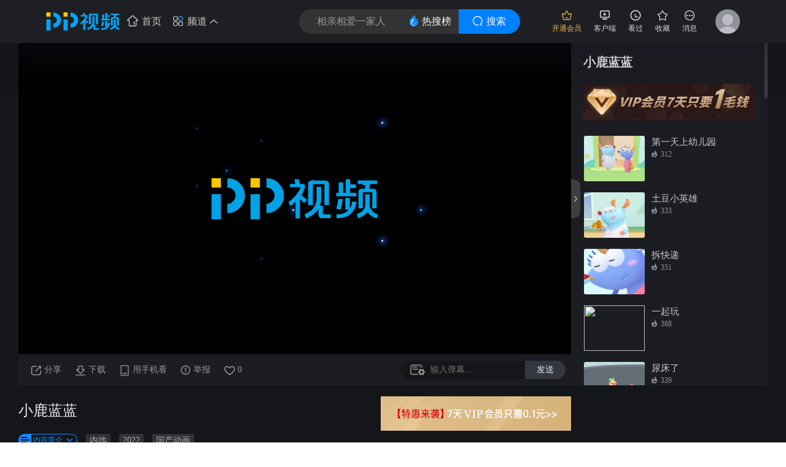

--- FILE ---
content_type: text/html; charset=utf-8
request_url: https://v.pptv.com/show/zSYPjfVbywls6lI.html
body_size: 32464
content:
<!doctype html><html data-reactroot=""><head itemprop="video" itemtype="http://schema.org/VideoObject">
      <title>小鹿蓝蓝_少儿_高清在线观看-PP视频-原PPTV聚力视频</title>
      <meta http-equiv="Content-Type" content="text/html; charset=utf-8" />
      <meta name="title" content="小鹿蓝蓝_少儿_高清在线观看-PP视频-原PPTV聚力视频"/>
      <meta name="keywords" content="小鹿蓝蓝,小鹿蓝蓝在线观看,小鹿蓝蓝高清视频在线观看,小鹿蓝蓝少儿"></meta>
      <meta name="description" content="PP视频为您提供小鹿蓝蓝少儿高清视频在线观看，小鹿蓝蓝主要内容：本片讲述了在松鼠小镇中生活的小鹿蓝蓝与家人、朋友的日常生活。全剧通过小鹿蓝蓝的视角出发，真实还原，孩子、父母平时遇到的问题和困难，并给出科学的解决办法，为中国父母提供了一部更适合中国宝宝的科学育儿动画。"></meta>
      <link rel="canonical" href="//v.pptv.com/show/zSYPjfVbywls6lI.html"/>
      <meta name="mobile-agent" content="format=html5;url=//m.pptv.com/show/zSYPjfVbywls6lI.html">
      <meta http-equiv="X-UA-Compatible" content="requiresActiveX=true" />
      <meta name="msapplication-starturl" content="./" />
      <meta name="msApplication-ID" content="App" />
      <meta name="msApplication-PackageFamilyName" content="PPTV.PPTVHD_svvymaqds8vhm" />
      <meta name="msApplication-Arguments" content="webSite" />
      <meta name="robots" content="all" />
      <meta itemprop="name" content="小鹿蓝蓝_少儿_高清在线观看-PP视频-原PPTV聚力视频" />
      <meta itemprop="description" content="PP视频为您提供小鹿蓝蓝少儿高清视频在线观看，小鹿蓝蓝主要内容：本片讲述了在松鼠小镇中生活的小鹿蓝蓝与家人、朋友的日常生活。全剧通过小鹿蓝蓝的视角出发，真实还原，孩子、父母平时遇到的问题和困难，并给出科学的解决办法，为中国父母提供了一部更适合中国宝宝的科学育儿动画。"/>
      <meta itemprop="image" content=""/>
      <meta itemprop="thumbnailUrl" content=""/>
      <meta itemprop="url" content="//v.pptv.com/show/zSYPjfVbywls6lI.html"/>
      <meta itemprop="uploadDate" content="" />
      <meta itemprop="datePublished" content="" />
      <meta itemprop="inLanguage" content="zh-CN"/>
      <meta itemprop="contentLocation" content="中国"/>
      <meta property="og:type" content="video"/>
      <meta property="og:title"content="小鹿蓝蓝_少儿_高清在线观看-PP视频-原PPTV聚力视频"/>
      <meta property="og:description" content="PP视频为您提供小鹿蓝蓝少儿高清视频在线观看，小鹿蓝蓝主要内容：本片讲述了在松鼠小镇中生活的小鹿蓝蓝与家人、朋友的日常生活。全剧通过小鹿蓝蓝的视角出发，真实还原，孩子、父母平时遇到的问题和困难，并给出科学的解决办法，为中国父母提供了一部更适合中国宝宝的科学育儿动画。"/>
      <meta property="og:image" content=""/>
      <meta property="og:url" content="//v.pptv.com/show/zSYPjfVbywls6lI.html"/>

      <meta name="application-name" content="PP视频一起玩出精彩" />
      <meta name="applicable-device" content="pc">
      <meta name="Copyright" content="PP视频-PPTV.COM" />
      <meta name="author" content="PP视频-PPTV.COM" />
      <meta name="google-site-verification" content="GSre7tDKrYhKQuwqR5Gh0LAjL9xJnckJIe6PRjQwnoU" />

      <!-- pptv_pc_icon: 全站通用调用PPTVicon图标link调用区 --> <link href="//sr1.pplive.cn/mcms/nav/images/favicon.ico" type="image/x-icon" rel="shortcut icon" /><meta name="baidu-site-verification" content="code-riVsPIyVgP"/>
      <meta name="siteid" content="2aaef4fe-a99f-49a3-9fc3-fbc9d024e566"></meta>
      <meta name="pageid" content="cartoonDetail">
      <meta name="viewport" content="initial-scale=1, maximum-scale=1, user-scalable=no, minimal-ui"></meta>
      <script charset="utf-8" language="JavaScript" type="text/javascript" src="//res.suning.cn/project/ssa/script/2aaef4fe-a99f-49a3-9fc3-fbc9d024e566/ssa.js"></script>
      <script type="text/javascript">window.hfenv="prd";window.hfdomain="//ppwfs.pptv.com";</script><script type="text/javascript" src="//ppwfs.pptv.com/public/vendors/polyfill.min.js"></script><script src="//ppwfs.pptv.com/public/vendors/jquery-1.7.2.min.js" type="text/javascript"></script><script src="//ppwfs.pptv.com/public/vendors/union_login.js" type="text/javascript"></script><script src="//res.suning.cn/project/ssa/script/2aaef4fe-a99f-49a3-9fc3-fbc9d024e566/ssa.js" type="text/javascript"></script><script type="text/javascript" src="//dfp.suning.com/dfprs-collect/dist/fp.js?appCode=SdExHA9Br9koxUwg"></script><script type="text/javascript" src="//mmds.suning.com/mmds/mmds.js?appCode=SdExHA9Br9koxUwg"></script></script><script type="text/javascript" src="//player.aplus.pptv.com/jsplayer/pid/5803817.js"></script>
      <script type="text/javascript" src="//pplp.suning.com/vendors/js/union-login/index.js"></script>
      <script type="text/javascript" src="//player.aplus.pptv.com/jsplayer/pid/5701.js"></script>
      <script type="text/javascript" src="//res.suning.cn/javascript/sn_da/sa-analytics.js"></script>
      
      <link rel="stylesheet" href="//ppwfs.pptv.com/public/hfcss/bubblecss.css"/>
    <link rel="stylesheet" href="/public/css/pcweb/detail/detail.d84d32a4.css"></head><body><div>
      <!--[if lte IE 9]><script src="//ppwfs.pptv.com/public/vendors/PIE_IE9.js"></script><script src="//ppwfs.pptv.com/public/vendors/respond.min.js"></script><link rel="stylesheet" href="//ppwfs.pptv.com/public/hfcss/hfie9.css" /><![endif]--><link rel="stylesheet" href="//ppwfs.pptv.com/public/hfcss/hfbase.css?t=20260122"/><link rel="stylesheet" href="//ppwfs.pptv.com/public/hfcss/hfheaderstatic_prd.css?t=20260122"/><div class="cmspc-header-wrapper-moren"><div class="cmspc-header-design"><div class="cmspc-header-leftwraper"><div class="cmspc-header-logo"><a href="//www.pptv.com"><img src="//ppwfs.pptv.com/public/images/headerfooter/cms-logo.png"></a></div><a class="cmspc-header-img" href="" target="_blank"><img class="cmspc-header-img-pic" src="" /></a><div class="cmspc-header-navst cf"><div class="fl chn-subname" id="chn-subname-uids"></div><div class="fl chn-mainpage"><a href="//www.pptv.com"" class="homeicontext"><i class="syic">&nbsp;</i><span>首页</span></a></div><div class="fl chn-hasdetail" id="chn-hasdetail"><span class="pindaoicontext"><i class="pdic">&nbsp;</i><span>频道</span><i class="jticu">&nbsp;</i></span><div class="chn-navlists" style="display: none;"><div class="chn-left"><div class="each"><a href="//tv.pptv.com" target="_blank">电视剧</a></div><div class="each"><a href="//movie.pptv.com" target="_blank">电影</a></div><div class="each"><a href="//cartoon.pptv.com" target="_blank">动漫</a></div><div class="each"><a href="//zongyi.pptv.com" target="_blank">综艺</a></div><div class="each"><a href="//sports.pptv.com" target="_blank">体育</a></div><div class="each"><a href="//vip.pptv.com" target="_blank">影视VIP</a></div></div><div class="chn-midd">&nbsp;</div><div class="chn-right"><div class="each"><a href="//news.pptv.com" target="_blank">热点</a></div><div class="each"><a href="//star.pptv.com" target="_blank">娱乐</a></div><div class="each"><a href="//game.pptv.com" target="_blank">游戏</a></div><div class="each"><a href="//joke.pptv.com" target="_blank">搞笑</a></div><div class="each"><a href="//gongyi.pptv.com" target="_blank">公益</a></div><div class="each"><a href="//finance.pptv.com" target="_blank">财富</a></div><div class="each"><a href="//kid.pptv.com" target="_blank">少儿</a></div><div class="each"><a href="//edu.pptv.com/" target="_blank">教育</a></div><div class="each"><a href="//music.pptv.com" target="_blank">音乐</a></div><div class="each"><a href="//imake.pptv.com" target="_blank">原创</a></div><div class="each"><a href="//real.pptv.com" target="_blank">纪实</a></div><div class="each"><a href="//life.pptv.com" target="_blank">生活</a></div><div class="each"><a href="//travel.pptv.com/" target="_blank">旅游</a></div></div></div></div></div></div><div class="cmspc-header-searchwraper"><div class="cmspc-searchbox cf"><input type="text" value="" id="cmspc-hserachtext" autocomplete="off"><span id="doquanwangshou"><i>&nbsp;</i>搜索</span><a href="http://v.pptv.com/public/rankinfo/index.html?t=20260122" target="_blank"><i>&nbsp;</i>热搜榜</a></div><div class="cmspc-searchlist"><div class="cpc-sl-focustuijian" id="cpc-sl-focustuijian"><div class="cpc-sl-histroy" style="display: none;" id="cpc-sl-histroy"><div class="cpcsl-title ie9cf"><span class="ie9fl">历史搜索</span><a href="javascript:;" class="ie9fr" id="cpc-sl-histroy-delete">清除记录</a></div><div class="cpcsl-list"></div></div><div class="cpc-sl-recormend" id="cpc-sl-recormend"><div class="cpcsl-title"><span>今日热搜</span></div><div class="cpcsl-todaytjbox"></div></div></div><div class="cpc-sl-inputlianxiang" id="cpc-sl-inputlianxiang"></div></div></div><div class="cmspc-header-rightwraper"><div class="each"><div class="cms-er-icon-vip"></div><div class="cms-er-text vip">开通会员</div></div><div class="each"><div class="cms-er-icon tem">&nbsp;</div><div class="cms-er-text">客户端</div><div class="cms-er-content cms-tembox"><div class="jtoud">&nbsp;</div><div class="jtoud-cnt"><div class="v"><i>&nbsp;</i>签到免费领取VIP</div><div class="f"><i>&nbsp;</i>流畅稳定极光体验</div><div class="h"><i>&nbsp;</i>尊享蓝光画质</div><div class="btn"><a href="//app.aplus.pptv.com/minisite/download/" tj_id="web_header_download_b">下载客户端</a></div></div></div></div><div class="each"><div class="cms-er-icon record" id="kanguowrap">&nbsp;</div><div class="cms-er-text" id="kanguowrap">看过</div><div class="cms-er-content cms-recordbox"><div class="jtoud">&nbsp;</div><div class="jtoud-kgt"><div class="chckbx"><div class="eh eh-mrg" id="kanguosantab_1" style="display: none;"><i class="sd">&nbsp;</i>过滤已看完</div><div class="eh" id="kanguosantab_2" style="display: none;"><i class="">&nbsp;</i>过滤短视频</div><div class="nodelueh" id="kanguosantab_3">登录体验更多功能</div></div><div class="rcdlistbx"><div class="rcdlist" id="chd-cmsRcdlist"></div></div><div class="rcdmorebx" id="chd-kanguoxiafang"><div class="dl"><a href="javascript:;">登录</a>同步多端播放记录</div></div></div></div></div><div class="each"><div class="cms-er-icon collect" id="shoucangwrap">&nbsp;</div><div class="cms-er-text" id="shoucangwrap">收藏</div><div class="cms-er-content cms-recordbox cms-collectbox"><div class="jtoud">&nbsp;</div><div class="jtoud-kgt" id="chd-kgtcollect-ydl"><div class="rcdlistbx"><div class="rcdlist" id="chd-cmsCollectlist"></div></div><div class="rcdmorebx" id="chd-cmsCollectlist-all"><div class="jl"><a href="#">查看全部30条记录</a></div></div></div><div class="jtoud-scdenglu" id="chd-kgtcollect-wdl"><span><img src="//ppwfs.pptv.com/public/images/headerfooter/cms-scuser.png"></span><a href="javascript:;" id="chd-kgtcollect-gotologin">立即登录</a><b>收藏更多精彩影片</b></div></div></div><div class="each"><div class="cms-er-icon message" id="xiaoxiwrap">&nbsp;</div><div class="cms-er-text" id="xiaoxiwrap">消息</div><div class="cms-er-content cms-recordbox cms-collectbox cms-messagebox"><div class="jtoud">&nbsp;</div><div class="jtoud-kgt"><div class="tabuse-message ie9cf" id="tabuse-message"><div class="tbueach tbueach-selected ie9fl">活动信息<i>&nbsp;</i></div><div class="tbueach ie9fr">系统信息<i>&nbsp;</i></div></div><div class="rcdlistbx" id="chd-message-modulelist"><div class="rcdlist" id="chd-message-modulelist-box"></div></div><div class="jtoud-scdenglu jtoud-scdenglu-noxiaoxi" id="chd-message-modulenomsg"><span><img src="//ppwfs.pptv.com/public/images/headerfooter/cms-nomessage.png"></span><b>您暂时还没有收到任何信息～</b></div><div class="jtoud-scdenglu jtoud-scdenglu-message" id="chd-message-modulegotologin"><span><img src="//ppwfs.pptv.com/public/images/headerfooter/cms-scuser.png"></span><b>主人，您还没有登录哦！</b><b>马上<a href="javascript:;" id="chd-message-loginbtn">登录</a>，加入精彩活动～</b></div><div class="rcdmorebx rcdmorebx-message ie9cf"><span id="chd-allreaded" class="ie9fl">全部标为已读</span><a href="//usercenter.pptv.com/web/user/message" class="ie9fr" target="_blank">查看更多 &gt;</a></div></div></div></div><div class="each usereach"><div class="all-avator" id="chd-wai-avator"><a href="javascript:;"><img src="//ppwfs.pptv.com/public/images/headerfooter/cms-userdefault.png"></a></div><div class="cms-er-content cms-tembox qinglihide" id="chd-user-gologin"><div class="jtoud">&nbsp;</div><div class="jtoud-cnt"><div class="v y" style="padding-left: 17px;"><i>&nbsp;</i>同步播放记录</div><div class="f s" style="padding-left: 17px;"><i>&nbsp;</i>收藏精彩好剧</div><div class="h c" style="padding-left: 17px;"><i>&nbsp;</i>发送弹幕评论</div><div class="btn"><a href="javascript:;" id="chd-goto-login">立即登录</a></div></div></div><div class="cms-er-content cms-useravatorbox qinglihide" id="chd-user-detail"><div class="jtoud">&nbsp;</div><div class="jtoud-uavagt"><div class="user-topinfo ie9cf"><div class="user-infoboxit ie9fl"><div class="user-avavip ie9cf"><div class="v-l ie9fl" id="chd-logined-avator"><a href="//usercenter.pptv.com/web/user/account" target="_blank"><img src="//ppwfs.pptv.com/public/images/headerfooter/cms-scshop.png"></a></div><div class="v-r ie9fr"><div class="vu-link"><a href="//usercenter.pptv.com/web/user/account" target="_blank" class="vu-name"><span id="chd-logined-name">PP用户1234544556667</span><i class="vip" id="chd-logined-vip">&nbsp;</i></a><a href="//cuxiao.suning.com/zclmhy.html" title="苏宁易购-PP体育中超联名会员" target="_blank" class="vu-zuqiu" id="vu-zuqiu"><img src="//sr1.pplive.cn/cms/14/57/57ff0cfdf5519df65358e8867e6d57f9.png"></a></div><div class="vu-text" id="vu-text">您视频会员权益仅剩21天</div></div></div><div class="user-yunzhuan" id="user-yunzhuan"><a href="//i.pptv.com/icenter/transfor-page?returnUrl=http://cmall.suning.com/cmall-web/pptv.htm?idsTrustFrom=pptv" target="_blank"><i class="yunzhuan">&nbsp;</i>0</a></div></div><div class="user-yhaction ie9fr"><div class="uyh-layout"><!-- <a href="#" class="qh">切换</a> --><a href="javascript:;" class="tc" id="chd-login-layout">退出</a></div><div class="uyh-pay"><a href="javascript:;" id="chd-buyvip">开通会员</a><!-- <a href="#">开通会员</a> --></div><div class="uyh-qiandao" id="uyh-qiandao"><a href="//usercenter.pptv.com/web/user/task" class="yqd" target="_blank">点击签到</a><!-- <a class="mqd">已签到</a> --></div></div></div><div class="user-btminfo ie9cf"><div class="ubi-each ie9fl"><a href="//usercenter.pptv.com/web/user/account" target="_blank"><img src="//ppwfs.pptv.com/public/images/headerfooter/cms-scuser.png"><span>个人中心</span></a></div><div class="ubi-each ie9fl"><a href="//vip.pptv.com" target="_blank"><img src="//ppwfs.pptv.com/public/images/headerfooter/cms-scvip.png"><span>会员中心</span></a></div><div class="ubi-each ie9fl"><a href="//cmall.suning.com/cmall-web/pptv.htm" target="_blank"><img src="//ppwfs.pptv.com/public/images/headerfooter/cms-scshop.png"><span>云钻商城</span></a></div></div></div></div></div></div></div></div>
      <script src="//ppwfs.pptv.com/public/hfjs/pptv.header.js?t=20260122" type="text/javascript"></script><script src="//mediamax.suning.com/adssp/sdk/addelv_player.min.js" type="text/javascript"></script><script src="//ppwfs.pptv.com/public/hfjs/pptv.bubble.js?t=20260122" type="text/javascript"></script>
      </div><div id="app"><div class="detail-video"><div class="pcweb-innerwrapper-width"><div class="video-content  pcweb-view-width "><div class="mediaplayer-container pcweb-view-width pcweb-view-height   "><div class="close-video"><span>不再提示</span><a href="javascript:void(0)"></a></div><div class="series-toggle "><a href="javascript:void(0)"></a></div><div class="mediaplayer"><div class="mediaplayer" id="pptv_playpage_box"></div><div class="huanxi_tips"></div></div></div><div class="modeselect"><div class="option-btn"><ul><li><a href="javascript:void(0)"><span class="share"></span>分享</a></li><li><a href="pptv://0a2lmauYpqShj9iioJbRpqeL1q2RrquKsqCRobyKtamRq6+KsraRrq6KqaORorqKtaiRoqmKqbSS07OV"><span class="download"></span>下载</a></li><li><a href="javascript:void(0)"><span class="usemob"></span>用手机看</a></li><li><div class="reportView"><span class="reporticon"><a href="javascript:void(0);"><img class="img-normal" src="/public/images/pcweb/report1.png" alt=""/><img class="img-hover" src="/public/images/pcweb/report2.png" alt=""/></a>举报</span></div></li><li><a href="javascript:void(0)"><span class="collect "></span>0</a></li></ul></div><div class="barrage"><div class="postBarrage"><div class="input-wrap"><span><a href="javascript:void(0)" id="setbarrage" class="setbarrage "></a><div id="dm-input-set" class="dm-input-pop  dm-input-pop-noright"><dl class="colorset"><dt>我的颜色设置</dt><div class="takecolor"><a href="javascript:void(0);" class="_ffffff active"></a><a href="javascript:void(0);" class="_ffef00 "></a><a href="javascript:void(0);" class="_ff9000 "></a><a href="javascript:void(0);" class="_ff0000 "></a><a href="javascript:void(0);" class="_ff008c "></a><a href="javascript:void(0);" class="_00fcff "></a><a href="javascript:void(0);" class="_2a90ff "></a><a href="javascript:void(0);" class="_7c00ff "></a><a href="javascript:void(0);" class="_c2ab32 "></a><a href="javascript:void(0);" class="_00ff0d "></a></div><dt>我的位置设置</dt><div class="posset"><div class="pos-move active"><p>滚动</p></div><div class="pos-top "><p>顶端</p></div><div class="pos-bottom "><p>底部</p></div></div></dl><dl class="opacityset" style="display:none"><dt>屏幕设置</dt><div class="scrset"><div class="no-bottom "><div class="checkbox "></div>不显示底部弹幕</div><div class="no-emoji "><div class="checkbox "></div>不显示弹幕表情</div></div><dt>透明度设置</dt><dd class="dragbar" style="position:relative"><i class="left" style="width:85%"></i><i class="icon" style="left:85%;position:absolute"></i></dd><dd class="percent"> <!-- -->85%</dd></dl><a href="javascript:void(0);" title="" class="arrow"></a></div></span><input type="text" id="barrageValue" placeholder="输入弹幕..." value=""/></div><button>发送</button></div></div></div></div><div class="aside-detail "><div class="aside-detail-content"><div class="scroll-bar"></div><div class="aside-detail-title"><h2><b>小鹿蓝蓝<!-- --> </b></h2></div><div class="aside-episode"><div class="episode"><div class="ep-numberlist"><ul></ul></div></div></div></div></div></div><div class="pcweb-innerwrapper-width"><div class="programinfo"><div class="operate-space"><a _href="https://acmd.api.pptv.com/2023/1M7DLHHYPC_act_pc.html?termi=alipay&amp;aid=pc-player-down&amp;appplt=web" target="_blank"><img src="//osswc.pplive.cn/cccms/cc_static/images/2204061622046202277.png"/></a></div><div class="adv-space"><ins class="addelv_player" data-ad-solt="202509" data-ad-w="100%" data-ad-h="70" data-ad-close="true"></ins></div><h1>小鹿蓝蓝<!-- --> <!-- --> <span></span></h1>            <div class="tag"><div class="about-toggle about-hide">内容简介</div><ul><li><a href="//sou.pptv.com/category/typeid_210784_area_5">内地</a></li><li><a href="//sou.pptv.com/category/typeid_210784_year_2022">2022</a></li><li><a target="_blank" href="//sou.pptv.com/category/typeid_210784_cataid_211340">国产动画</a></li></ul></div></div></div><div class="bottomContent"><div class="pcweb-innerwrapper-width"><div class="pcweb-view-width"><div class="advView-two"><div class="advView-two-left" style="background-image:url(//osswc.pplive.cn/cccms/cc_static/images/2206131824525549602.png)"><a _href="http://app.aplus.pptv.com/minisite/download/" target="_blank"></a></div><div class="advView-two-right"><ins class="addelv_player" data-ad-solt="202522" data-ad-w="100%" data-ad-h="90" data-ad-close="true"></ins></div></div><div class="advView-two"><div class="advView-two-left"><ins class="addelv_player" data-ad-solt="202505" data-ad-w="100%" data-ad-h="90" data-ad-close="true"></ins></div><div class="advView-two-right" style="background-image:url(//osswc.pplive.cn/cccms/cc_static/images/2302231721206872662.png)"><a _href="https://www.pptv.com/" target="_blank"></a></div></div><div class="list-component"><h2 class="nav-title"><span>猜你喜欢</span><span class="replaceBtn"><i></i><span>换一换</span></span></h2><div class="data-view"><div class="pcweb-col-1 data-item"><div class="img-wrap"><a sa-data="{ &#x27;eleid&#x27;: undefined, &#x27;channelid&#x27;: 27339011, &#x27;cmspagename&#x27;:熊出没之奇幻空间}" href="/show/A2gsqxN56SeKCHA.html" target="_blank"><img class="img-back" src="/public/images/pcweb/defaultImg2.png" z-src="//img24.pplive.cn/2016/12/29/15374461274.jpg" alt=""/><div class="timenumb"><span></span></div></a></div><div class="item-text"><span class="item-title"><a href="/show/A2gsqxN56SeKCHA.html" target="_blank">熊出没之奇幻空间</a></span></div></div><div class="pcweb-col-1 data-item"><div class="img-wrap"><a sa-data="{ &#x27;eleid&#x27;: undefined, &#x27;channelid&#x27;: 9038974, &#x27;cmspagename&#x27;:宝宝巴士儿歌}" href="/show/ftC8OqIIeLYZlic8.html" target="_blank"><img class="img-back" src="/public/images/pcweb/defaultImg2.png" z-src="//img36.pplive.cn/2016/06/06/10114416833.jpg" alt=""/><div class="timenumb"><span>630集全</span></div></a></div><div class="item-text"><span class="item-title"><a href="/show/ftC8OqIIeLYZlic8.html" target="_blank">宝宝巴士儿歌</a></span></div></div><div class="pcweb-col-1 data-item"><div class="img-wrap"><a sa-data="{ &#x27;eleid&#x27;: undefined, &#x27;channelid&#x27;: 9041598, &#x27;cmspagename&#x27;:贝乐虎儿歌}" href="/show/voZy8FiaibLmzPTbU.html" target="_blank"><img class="img-back" src="/public/images/pcweb/defaultImg2.png" z-src="//img36.pplive.cn/2016/11/25/12181020496.jpg" alt=""/><div class="timenumb"><span>232集全</span></div></a></div><div class="item-text"><span class="item-title"><a href="/show/voZy8FiaibLmzPTbU.html" target="_blank">贝乐虎儿歌</a></span></div></div><div class="pcweb-col-1 data-item"><div class="img-wrap"><a sa-data="{ &#x27;eleid&#x27;: undefined, &#x27;channelid&#x27;: 27338927, &#x27;cmspagename&#x27;:熊出没之熊心归来}" href="/show/r8XHRKwSgsAjoQk.html" target="_blank"><img class="img-back" src="/public/images/pcweb/defaultImg2.png" z-src="//img24.pplive.cn/2018/02/12/15233942187.png" alt=""/><div class="timenumb"><span></span></div></a></div><div class="item-text"><span class="item-title"><a href="/show/r8XHRKwSgsAjoQk.html" target="_blank">熊出没之熊心归来</a></span></div></div></div></div><div class="advView-banner"><ins class="addelv_player" data-ad-solt="202517" data-ad-w="100%" data-ad-h="90" data-ad-close="true"></ins></div><div class="list-component"><h2 class="nav-title"><span>看过的人也爱看</span><span class="replaceBtn"><i></i><span>换一换</span></span></h2><div class="data-view"><div class="pcweb-col-1 data-item"><div class="img-wrap"><a sa-data="{ &#x27;eleid&#x27;: undefined, &#x27;channelid&#x27;: 9038952, &#x27;cmspagename&#x27;:巨神战击队之巨神小百科}" href="/show/aMKuLJT6aqgLiafE.html" target="_blank"><img class="img-back" src="/public/images/pcweb/defaultImg2.png" z-src="//img24.pplive.cn/2015/07/15/10552280628.jpg" alt=""/><div class="timenumb"><span></span></div></a></div><div class="item-text"><span class="item-title"><a href="/show/aMKuLJT6aqgLiafE.html" target="_blank">巨神战击队之巨神小百科</a></span></div></div><div class="pcweb-col-1 data-item"><div class="img-wrap"><a sa-data="{ &#x27;eleid&#x27;: undefined, &#x27;channelid&#x27;: 27168253, &#x27;cmspagename&#x27;:昆塔·因为所以-2017圣诞特辑1}" href="/show/ica6TEHjeTozvbdU.html" target="_blank"><img class="img-back" src="/public/images/pcweb/defaultImg2.png" z-src="//img26.pplive.cn/2015/02/06/11530610694.jpg" alt=""/><div class="timenumb"><span></span></div></a></div><div class="item-text"><span class="item-title"><a href="/show/ica6TEHjeTozvbdU.html" target="_blank">昆塔·因为所以-2017圣诞特辑1</a></span></div></div><div class="pcweb-col-1 data-item"><div class="img-wrap"><a sa-data="{ &#x27;eleid&#x27;: undefined, &#x27;channelid&#x27;: 18957507, &#x27;cmspagename&#x27;:小鲤鱼跳龙门}" href="/show/w8VHxCySAkCjIYk.html" target="_blank"><img class="img-back" src="/public/images/pcweb/defaultImg2.png" z-src="//img36.pplive.cn/2015/01/26/15095955866.jpg" alt=""/><div class="timenumb"><span></span></div></a></div><div class="item-text"><span class="item-title"><a href="/show/w8VHxCySAkCjIYk.html" target="_blank">小鲤鱼跳龙门</a></span></div></div><div class="pcweb-col-1 data-item"><div class="img-wrap"><a sa-data="{ &#x27;eleid&#x27;: undefined, &#x27;channelid&#x27;: 9061776, &#x27;cmspagename&#x27;:工程车变变变}" href="/show/kBP8euJIuPZZ1z8.html" target="_blank"><img class="img-back" src="/public/images/pcweb/defaultImg2.png" z-src="//img36.pplive.cn/2025/10/30/11100434820.jpg" alt=""/><div class="timenumb"><span></span></div></a></div><div class="item-text"><span class="item-title"><a href="/show/kBP8euJIuPZZ1z8.html" target="_blank">工程车变变变</a></span></div></div></div></div><div class="commentsview"><h2 class="title">影评 <span>(<!-- -->0<!-- -->)</span></h2><div class="entryView"><div class="userimg"><img src="/public/images/headerfooter/cms-userdefault.png" alt=""/></div><div class="CommentinputView"><div class="commentinput"><textarea placeholder="我来说两句..." class="ant-input" maxLength="300"></textarea><div class="inputButtomView"><div class="expressionView"><button title="熊猫" type="button" class="ant-btn img-box"><img src="http://grocery.pptv.com/lpic/e69/ad6/c2b/2256f2c9f9ebdb058d2b6d7e91957bb7.png" alt=""/></button><button title="PP娘" type="button" class="ant-btn img-box"><img src="http://grocery.pptv.com/lpic/4fa/f9e/295/52cd89112b15538db930545d7ac6aa6e.png" alt=""/></button><button title="恐龙" type="button" class="ant-btn img-box"><img src="http://grocery.pptv.com/lpic/b8c/aa6/0f3/8a4177f3f4e64d2602907f5e7af1b39e.gif" alt=""/></button><button title="云仔" type="button" class="ant-btn img-box"><img src="http://grocery.pptv.com/lpic/521/dbe/dde/23bf9780924f5c7340d21983f28c88b3.gif" alt=""/></button></div><div class="btnView"><div class="textView">还可输入<span>300</span>字/不可少于8个字</div><button disabled="" type="button" class="ant-btn ant-btn-primary ant-btn-lg"><span>发布评论</span></button></div></div></div></div></div><ul class="comments-list"></ul><ul class="comments-list"></ul></div><div class="advView-banner advView-banner-last"><ins class="addelv_player" data-ad-solt="202513" data-ad-w="100%" data-ad-h="90" data-ad-close="true"></ins></div></div><div class="rightView"><div><div class="hotList"><div class="Hottitle"><a href="javascript:void(0);"><pre class="titletext">少儿热榜</pre></a><a href="http://v.pptv.com/public/rankinfo/index.html?t=20260122" target="_blank"><span>更多<img class="img-normal" src="/public/images/pcweb/more1.png" alt=""/><img class="img-hover" src="/public/images/pcweb/more2.png" alt=""/></span></a></div></div></div><div class="advView-right-banner"><ins class="addelv_player" data-ad-solt="202514" data-ad-w="100%" data-ad-h="310" data-ad-close="true"></ins></div><div class="advView-right-banner"><ins class="addelv_player" data-ad-solt="202501" data-ad-w="100%" data-ad-h="310" data-ad-close="true"></ins></div><div class="advView-right-banner"><ins class="addelv_player" data-ad-solt="202508" data-ad-w="100%" data-ad-h="310" data-ad-close="true"></ins></div></div></div><div class="advView-open-screen"><ins class="addelv_player" data-ad-solt="202525" data-ad-w="100%" data-ad-h="360" data-ad-close="true"></ins></div></div></div></div><input type="hidden" id="resourceType" value="pptv"/><input type="hidden" id="pagename" value="pgtitle=cartoonDetail;pgcate=pptv;fpageid="/><div>
      <div class="g_search"><div class="grid g_sitemap cf"><ul><li class="sitemap_tab1"><strong>软件</strong><a title="PC版客户端" href="//app.pptv.com/pg_get_clt" target="_blank">PC客户端</a><a title="Pad客户端" href="//app.pptv.com/pg_get_ipd" target="_blank">Pad客户端</a><a title="手机客户端" href="//app.pptv.com/pg_get_aph" target="_blank">手机客户端</a><a title="TV客户端" href="//app.pptv.com/pg_get_tv" target="_blank">TV客户端</a><a title="手机视频网" href="//m.pptv.com/" target="_blank">手机视频网</a></li><li class="sitemap_tab2"><strong>支持</strong><!--<a title="友情链接" href="//hezuo.pptv.com/" target="_blank">友情链接</a>--><a title="帮助中心" href="//help.pptv.com/" target="_blank">帮助中心</a><a title="用户反馈" id="chd-user-feedback" href="//v.pptv.com/reportPage.html?appVersion=V1.0&dataType=1&clientType=6&username&terminal=webhome&deviceId=&vip=false" target="_blank">用户反馈</a><a href="#" rel="nofollow" id="consult">在线咨询</a><a style="width:auto; cursor: text;word-break: break-word; margin: 10px 6px 0 0;" title="举报（客服）热线：400-001-2094" href="javascript:">举报（客服）热线：400-001-2094</a><!--<a style="width:auto;cursor: text;" title="PP体育（客服）热线：400-667-7100" href="javascript:">PP体育（客服）热线：400-667-7199</a>--></li><li class="sitemap_tab3"><strong>拓展业务</strong><!--<a title="龙珠直播" href="//www.longzhu.com/" target="_blank">龙珠直播</a>--><a title="视频会员" href="javascript:;" id="new_pp_pop_vip_diapay">视频会员</a><!--<a title="G游戏" href="//g.pptv.com/" target="_blank">PP游戏中心</a>--><a title="PPBox" href="//shop.suning.com/30000936/search.html" target="_blank">PPTV电视</a><strong style="padding: 10px 0 0 0;">集团业务</strong><a title="苏宁易购" href="//www.suning.com" rel="nofollow" target="_blank">苏宁易购</a><a title="苏宁金融" href="//jinrong.suning.com/" rel="nofollow" target="_blank">星图金融</a></li><li class="sitemap_tab4"><strong>公司</strong><a title="关于我们" href="//www.aplus.pptv.com/aboutus/" rel="nofollow" target="_blank">关于我们</a><a title="联系我们" href="//www.aplus.pptv.com/aboutus/contact/" rel="nofollow" target="_blank">联系我们</a><!--<a title="微博微信" href="//www.pptv.com/aboutus/info#wbwx" rel="nofollow" target="_blank">微博微信</a>--><!--<a title="隐私策略" href="//www.pptv.com/aboutus/certificate/privacy/" rel="nofollow" target="_blank">隐私策略</a><a title="PP指数" href="//www.pptv.com/aboutus/download/" rel="nofollow" target="_blank">PP指数</a>--></li></ul></div></div><div class="g_copyright"><div class="grid"><ul class=""><li class="tab1"><a href="https://www.12377.cn/" rel="nofollow" target="_blank"><img alt="互联网违法和不良信息举报中心" src="//static1.pplive.cn/cmsfile/38/16/2c785d03a58cbf6c20f9d93f206c9fd3.png">全国互联网不良信息举报中心</a><a href="http://www.shjbzx.cn/" rel="nofollow" target="_blank"><img alt="上海市互联网不良信息举报中心" src="//sr2.pplive.cn/cms/28/59/ad4ab7f8d4254d5dcc39e29e7dc18d92.jpg" width="16px" height="16px">上海市互联网不良信息举报中心</a><a href="https://www.12377.cn/" rel="nofollow" target="_blank"><img alt="涉枪涉暴恐类违禁内容举报中心" src="//static1.pplive.cn/cmsfile/31/91/6637b51333c43c8831010b413288a5fb.png">涉枪涉暴恐类违禁内容举报中心</a><a href="//www.aplus.pptv.com/aboutus/certificate/pptv_license/" rel="nofollow" target="_blank" style=" float: left; margin-right: 10px;"><img alt="营业执照" src="//sr2.pplive.cn/cms/14/79/0aabc6e9a1ae2d85aaa3a0fa751d2873.png">营业执照 </a></li><li class="tab2"><p></p><p>版权投诉邮箱：copyright@suning.com</p><a href="//www.aplus.pptv.com/aboutus/certificate/self-discipline/" rel="nofollow" target="_blank">跟帖评论自律管理承诺书</a><a style="float: left; margin-right: 5px;" href="https://www.12377.cn/" rel="nofollow" target="_blank">网上有害信息举报专区</a><a href="https://gaj.sh.gov.cn/shga/index.html" rel="nofollow" target="_blank">上海网警网络110</a><p>不良信息举报邮箱：ppkefu@suning.com</p><p>“扫黄打非”办公室举报电话12390</p><a href="//www.aplus.pptv.com/aboutus/statement/cpir/" rel="nofollow" target="_blank">涉企虚假不实信息举报专区</a><p>本司运营游戏类产品适合18岁以上<br>成年人使用</p></li><li class="tab3"><a href="//www.aplus.pptv.com/aboutus/certificate/by1/" rel="nofollow" target="_blank" style="width:270px;">药品信息服务资格证：(沪)经营性2022-0196</a><a href="//www.aplus.pptv.com/aboutus/certificate/culture/" rel="nofollow" target="_blank" style="width:270px;">网络文化经营许可证：沪网文[2022]1468-063号</a><a href="http://beian.miit.gov.cn" target="_blank" rel="nofollow" style="float: left; margin-right: 5px;">沪ICP备2023041628号</a><a href="//www.aplus.pptv.com/aboutus/certificate/licence/" rel="nofollow" target="_blank">网络视听许可证：0908250号</a><a href="//www.aplus.pptv.com/aboutus/certificate/icp/" rel="nofollow" target="_blank" style="width:270px;"> 增值电信业务经营许可证：(沪)B2-20070038号</a><!-- <a href="//www.aplus.pptv.com/aboutus/certificate/icp_2/" rel="nofollow" target="_blank" style="width:270px;"> 增值电信业务经营许可证：(国)B1.B2-20120294号</a>--><p> 直播服务备案号：沪ILS备201708210011</p><a target="_blank" href="http://www.beian.gov.cn/portal/registerSystemInfo?recordcode=31010702008341" rel="nofollow"><img alt="沪公网安备" src="//sr4.pplive.cn/cms/26/59/4f61e6f03d81152371de73819147d2d4.png" style=" width: 18px;">沪公网安备：31010702008341号</a></li><li class="tab4"><p><span>新浪微博：</span><img src="//sr1.pplive.cn/mcms/footer/images/1508474366446.JPG" alt="新浪微博"></p><p><span>微信公众号：</span><img src="//sr1.pplive.cn/mcms/footer/images/1508474339188.JPG" alt="微信公众号"></p></li></ul><p>Copyright © 2007-现在  <a href="//www.aplus.pptv.com/aboutus/" rel="nofollow" title="" target="_blank">PPLive Inc.上海聚力传媒技术有限公司</a>（上海市普陀区曹杨路1888弄11号6楼603室-G）All Rights Reserved.</p></div></div><script src="//ppwfs.pptv.com/public/hfjs/pptv.footer.js?t=20260122?t=20250214" type="text/javascript"></script><!-- pptv_pc_tongji: 网站统计代码集合（内嵌PC网站（非PC客户端地址时）地址时嵌入） --><!--以下是PC网站端统计底部代码组合开始--><!-- cloudytrace tongji --><script src="//ossup.suning.com/ctbpm/ctbpm_probe/58148d4f0da44bf39d0f7d8046ea55a6/probe.js"></script><!--百度自动推送工具代码--><script> (function(){ var bp = document.createElement('script'); var curProtocol = window.location.protocol.split(':')[0]; if (curProtocol === 'https') { bp.src = 'https://zz.bdstatic.com/linksubmit/push.js'; } else { bp.src = 'http://push.zhanzhang.baidu.com/push.js'; } var s = document.getElementsByTagName("script")[0]; s.parentNode.insertBefore(bp, s); })(); </script><!--PPTV网站运营统计12345--><!--w2c_remove_start--><script type="text/javascript"> var pptv_analyze_platform="web"; (function () { var _staEle = document.createElement("script"); _staEle.src = "//s1.pplive.cn/sta.js?debug=6"; var s = document.getElementsByTagName("script")[0]; s.parentNode.insertBefore(_staEle, s); })(); </script><!--w2c_remove_end--><!-- pptv.com Baidu tongji analytics --><script type="text/javascript"> try{navigator.javaEnabled = function(){return true;};}catch(e){} var _hmt = _hmt || []; (function() { var hm = document.createElement("script"); hm.src = "https://hm.baidu.com/hm.js?7adaa440f53512a144c13de93f4c22db"; var s = document.getElementsByTagName("script")[0]; s.parentNode.insertBefore(hm, s); })(); </script><!--PC网站端统计底部代码组合结束--><!-- pptv_pc_clt_tongji: （内嵌PC客户端地址时用将网站统计代码集合pptv_pc_tongji替换成PC客户端统计代码集合pptv_pc_clt_tongji碎片） --><!--以下是PC客户端统计代码组合开始--><!--客户端百度统计和运营统计代码（判断不预加载） --><script type="text/javascript"> //判断不预加载 function __load(src, async){var s=document.createElement("script");if(async){s.async=true;}s.src=src;document.getElementsByTagName("head")[0].appendChild(s);} if (!window.inPPAP || !inPPAP()) { var _hmt = _hmt || []; (function() { var hm = document.createElement("script"); hm.src = "https://hm.baidu.com/hm.js?7adaa440f53512a144c13de93f4c22db"; var s = document.getElementsByTagName("script")[0]; s.parentNode.insertBefore(hm, s); })();//调用PC百度统计代码 var pptv_analyze_platform="clt"; (function () { var _staEle = document.createElement("script"); _staEle.src = "//s1.pplive.cn/sta.js?debug=6"; var s = document.getElementsByTagName("script")[0]; s.parentNode.insertBefore(_staEle, s); })();//调用运营统计代码客户端 var env='development'; //development|production var b=encodeURIComponent,c=new Image,d=document.images,e=window.location.href,g="",h="",k=""; if(env =='production'&& 0>e.indexOf("debug=1")){for(var m=function(a){l(a,function(){h="img";k=a.src;c.src="//web.data.pplive.com/pe/1.html?et="+h+"&adr="+b(e)+"&n="+b(k);a.src="//static9.pplive.cn/pptv/index/v_201203081858/images/no.gif"})},n=[],p=0,q=d.length;p<q&&!0!==m.apply(this,[d[p],p,n]);p++);window.onerror=function(a,f,r){h="js";g=f;k=a;c.src="//web.data.pplive.com/pe/1.html?et="+h+"&adr="+b(e)+"&sadr="+b(g)+"&n="+b(k)+"&line="+r+"&agent="+navigator.userAgent.toLowerCase();return!0}} function l(a,f){a.addEventListener?a.addEventListener("error",f,!1):a.attachEvent&&a.attachEvent("onerror",f)}; } </script><!--PC客户端统计代码组合结束-->
      
      <!-- pptv_pc_tongji: 网站统计代码集合（内嵌PC网站（非PC客户端地址时）地址时嵌入） --> <!--以下是PC网站端统计底部代码组合开始--> <!-- cloudytrace tongji --> <script src="//ossup.suning.com/ctbpm/ctbpm_probe/58148d4f0da44bf39d0f7d8046ea55a6/probe.js"></script> <!--百度自动推送工具代码--> <script> (function(){ var bp = document.createElement('script'); var curProtocol = window.location.protocol.split(':')[0]; if (curProtocol === 'https') { bp.src = 'https://zz.bdstatic.com/linksubmit/push.js'; } else { bp.src = 'http://push.zhanzhang.baidu.com/push.js'; } var s = document.getElementsByTagName("script")[0]; s.parentNode.insertBefore(bp, s); })(); </script><!--PPTV网站运营统计12345--> <!--w2c_remove_start--> <script type="text/javascript"> var pptv_analyze_platform="web"; (function () { var _staEle = document.createElement("script"); _staEle.src = "//s1.pplive.cn/sta.js?debug=6"; var s = document.getElementsByTagName("script")[0]; s.parentNode.insertBefore(_staEle, s); })(); </script> <!--w2c_remove_end--> <!-- pptv.com Baidu tongji analytics --> <script type="text/javascript"> try{navigator.javaEnabled = function(){return true;};}catch(e){} var _hmt = _hmt || []; (function() { var hm = document.createElement("script"); hm.src = "https://hm.baidu.com/hm.js?7adaa440f53512a144c13de93f4c22db"; var s = document.getElementsByTagName("script")[0]; s.parentNode.insertBefore(hm, s); })(); </script></script> <!--PC网站端统计底部代码组合结束--> 
    </div><script> window.__INITIAL_STATE__= {"encodeChannelId":"zSYPjfVbywls6lI","channelType":"少儿","channelFpageId":"cartoonDetail","ssaData":{"pageid":"cartoonDetail","siteid":"2aaef4fe-a99f-49a3-9fc3-fbc9d024e566","pagename":"pgtitle=cartoonDetail;pgcate=pptv;fpageid="},"cid":9053645,"faces":{"熊猫":{"createTime":1452753367000,"lastModifyTime":1503991115000,"id":15,"name":"熊猫","status":1,"vipGrade":0,"cover":"http:\u002F\u002Fgrocery.pptv.com\u002Flpic\u002Fe69\u002Fad6\u002Fc2b\u002F2256f2c9f9ebdb058d2b6d7e91957bb7.png","url":"http:\u002F\u002Fgrocery.pptv.com\u002Flpic\u002Fface\u002F694\u002F236\u002Ff2e\u002F920785027b67c05dcadee886bdf70ba5.zip?prod=chart_face_packet","faces":{"[熊猫鄙视]":{"createTime":1452753410000,"lastModifyTime":1452753410000,"id":487,"catalogueId":15,"phrase":"鄙视","signal":"[熊猫鄙视]","url":"http:\u002F\u002Fgrocery.pptv.com\u002Flpic\u002F3fc\u002F1fa\u002F01b\u002F03af998394e72a3b2738b6a19ba8984f.png"},"[熊猫冰冻]":{"createTime":1452753430000,"lastModifyTime":1452753430000,"id":489,"catalogueId":15,"phrase":"冰冻","signal":"[熊猫冰冻]","url":"http:\u002F\u002Fgrocery.pptv.com\u002Flpic\u002Fadb\u002F615\u002F8cb\u002F17f7ea4958e20fbbf882eadf3545e66a.png"},"[熊猫不屑]":{"createTime":1452753450000,"lastModifyTime":1452753450000,"id":491,"catalogueId":15,"phrase":"不屑","signal":"[熊猫不屑]","url":"http:\u002F\u002Fgrocery.pptv.com\u002Flpic\u002F539\u002Fd64\u002F54a\u002F2002f778c5f74b29388fbee0528f0df6.png"},"[熊猫呲牙]":{"createTime":1452753473000,"lastModifyTime":1452753473000,"id":493,"catalogueId":15,"phrase":"呲牙","signal":"[熊猫呲牙]","url":"http:\u002F\u002Fgrocery.pptv.com\u002Flpic\u002F137\u002F81a\u002Fcbb\u002F9a7d7e16893e4be3c9f5f185b1955dea.png"},"[熊猫大哭]":{"createTime":1452753489000,"lastModifyTime":1452753489000,"id":495,"catalogueId":15,"phrase":"大哭","signal":"[熊猫大哭]","url":"http:\u002F\u002Fgrocery.pptv.com\u002Flpic\u002F237\u002Fad1\u002Fa28\u002F9c17dd08db889e19dc5e83be09225668.png"},"[熊猫大笑]":{"createTime":1452753509000,"lastModifyTime":1452753509000,"id":497,"catalogueId":15,"phrase":"大笑","signal":"[熊猫大笑]","url":"http:\u002F\u002Fgrocery.pptv.com\u002Flpic\u002Fcc9\u002F318\u002F06a\u002F54683e3e7a904f846a6c4421ce0debac.png"},"[熊猫点赞]":{"createTime":1452753524000,"lastModifyTime":1452753524000,"id":499,"catalogueId":15,"phrase":"点赞","signal":"[熊猫点赞]","url":"http:\u002F\u002Fgrocery.pptv.com\u002Flpic\u002F553\u002F8ac\u002F769\u002F6d96f78ac120fbb038c23d5cbd32fe46.png"},"[熊猫发呆]":{"createTime":1452753544000,"lastModifyTime":1452753544000,"id":501,"catalogueId":15,"phrase":"发呆","signal":"[熊猫发呆]","url":"http:\u002F\u002Fgrocery.pptv.com\u002Flpic\u002Fd76\u002Fe31\u002Ff30\u002F67abd063e5faa92d0a7b7e7c93771410.png"},"[熊猫愤怒]":{"createTime":1452753562000,"lastModifyTime":1452753562000,"id":503,"catalogueId":15,"phrase":"愤怒","signal":"[熊猫愤怒]","url":"http:\u002F\u002Fgrocery.pptv.com\u002Flpic\u002Fd01\u002F62b\u002F051\u002F6a985d1871f5f3e5305abe905b16c2b7.png"},"[熊猫感动]":{"createTime":1452753580000,"lastModifyTime":1452753580000,"id":505,"catalogueId":15,"phrase":"感动","signal":"[熊猫感动]","url":"http:\u002F\u002Fgrocery.pptv.com\u002Flpic\u002F1e6\u002F943\u002F861\u002F4d0de18f2dc77cddd8b185f3e8cb89a2.png"},"[熊猫害羞]":{"createTime":1452753595000,"lastModifyTime":1452753595000,"id":507,"catalogueId":15,"phrase":"害羞","signal":"[熊猫害羞]","url":"http:\u002F\u002Fgrocery.pptv.com\u002Flpic\u002Fe48\u002F64c\u002Ff91\u002F1ecd029a68509039460a13edcd9d20a3.png"},"[熊猫惊讶]":{"createTime":1452753613000,"lastModifyTime":1452753613000,"id":509,"catalogueId":15,"phrase":"惊讶","signal":"[熊猫惊讶]","url":"http:\u002F\u002Fgrocery.pptv.com\u002Flpic\u002F43a\u002F0fe\u002F34e\u002Fb68dc72bd26ba4c86dd6f3d58710811a.png"},"[熊猫囧]":{"createTime":1452753629000,"lastModifyTime":1452753629000,"id":511,"catalogueId":15,"phrase":"囧","signal":"[熊猫囧]","url":"http:\u002F\u002Fgrocery.pptv.com\u002Flpic\u002Fd1b\u002F6ec\u002F2c9\u002F016dda6c0399005f1e35f1c167c23e6d.png"},"[熊猫可怜]":{"createTime":1452753646000,"lastModifyTime":1452753646000,"id":513,"catalogueId":15,"phrase":"可怜","signal":"[熊猫可怜]","url":"http:\u002F\u002Fgrocery.pptv.com\u002Flpic\u002F502\u002Fcb4\u002F281\u002F2f57851f6177d858b9862ef09abeb121.png"},"[熊猫狂笑]":{"createTime":1452753663000,"lastModifyTime":1452753663000,"id":515,"catalogueId":15,"phrase":"狂笑","signal":"[熊猫狂笑]","url":"http:\u002F\u002Fgrocery.pptv.com\u002Flpic\u002Fa60\u002F651\u002F5b5\u002F8d3bfc9a4dac2f703446065746b71a2a.png"},"[熊猫困惑]":{"createTime":1452753683000,"lastModifyTime":1452753683000,"id":517,"catalogueId":15,"phrase":"困惑","signal":"[熊猫困惑]","url":"http:\u002F\u002Fgrocery.pptv.com\u002Flpic\u002Fe26\u002Ff3c\u002Ff31\u002Fb53bab4ad996b66a56b65f288fab834d.png"},"[熊猫流鼻血]":{"createTime":1452753707000,"lastModifyTime":1452753707000,"id":519,"catalogueId":15,"phrase":"流鼻血","signal":"[熊猫流鼻血]","url":"http:\u002F\u002Fgrocery.pptv.com\u002Flpic\u002Fd5b\u002Fd1d\u002F483\u002Fe8e59bc8e3ea49bd0fe07903d19d9b6a.png"},"[熊猫流汗]":{"createTime":1452753727000,"lastModifyTime":1452753727000,"id":521,"catalogueId":15,"phrase":"流汗","signal":"[熊猫流汗]","url":"http:\u002F\u002Fgrocery.pptv.com\u002Flpic\u002Fd2d\u002Fd5c\u002F980\u002Fd66043093bad15656d13de01c53b112d.png"},"[熊猫路过]":{"createTime":1452753741000,"lastModifyTime":1452753741000,"id":523,"catalogueId":15,"phrase":"路过","signal":"[熊猫路过]","url":"http:\u002F\u002Fgrocery.pptv.com\u002Flpic\u002F75b\u002F3af\u002F6bf\u002F31edeeac545a43f167e8bfa054f7b76c.png"},"[熊猫卖萌]":{"createTime":1452753757000,"lastModifyTime":1452753757000,"id":525,"catalogueId":15,"phrase":"卖萌","signal":"[熊猫卖萌]","url":"http:\u002F\u002Fgrocery.pptv.com\u002Flpic\u002F6f2\u002Fd21\u002F809\u002Fb9c1ad5d2ea574f34934719bcda359f1.png"},"[熊猫喷水]":{"createTime":1452753777000,"lastModifyTime":1452753777000,"id":527,"catalogueId":15,"phrase":"喷水","signal":"[熊猫喷水]","url":"http:\u002F\u002Fgrocery.pptv.com\u002Flpic\u002F09d\u002F16f\u002Ff1d\u002F338ecca12230f4e70ff65a4826ae77ec.png"},"[熊猫期待]":{"createTime":1452753790000,"lastModifyTime":1452753790000,"id":529,"catalogueId":15,"phrase":"期待","signal":"[熊猫期待]","url":"http:\u002F\u002Fgrocery.pptv.com\u002Flpic\u002Fd43\u002F7c3\u002F0c6\u002F26f38ae9ca4e8f271d9112b2c4c20f22.png"},"[熊猫奇怪]":{"createTime":1452753810000,"lastModifyTime":1452753810000,"id":531,"catalogueId":15,"phrase":"奇怪","signal":"[熊猫奇怪]","url":"http:\u002F\u002Fgrocery.pptv.com\u002Flpic\u002F8e2\u002F648\u002F5e4\u002F4b3a735fff83352f8e2b4d672660b7c0.png"},"[熊猫亲亲]":{"createTime":1452753832000,"lastModifyTime":1452753832000,"id":533,"catalogueId":15,"phrase":"亲亲","signal":"[熊猫亲亲]","url":"http:\u002F\u002Fgrocery.pptv.com\u002Flpic\u002Ffde\u002F46f\u002F27c\u002Fa65354efe0a911321dbc92d48ab3c33f.png"},"[熊猫色]":{"createTime":1452753841000,"lastModifyTime":1452753841000,"id":535,"catalogueId":15,"phrase":"色","signal":"[熊猫色]","url":"http:\u002F\u002Fgrocery.pptv.com\u002Flpic\u002Fb6b\u002Fd77\u002F921\u002Fcf4192fddac7b548705199ec0f0d0e15.png"},"[熊猫摊手]":{"createTime":1452753855000,"lastModifyTime":1452753855000,"id":537,"catalogueId":15,"phrase":"摊手","signal":"[熊猫摊手]","url":"http:\u002F\u002Fgrocery.pptv.com\u002Flpic\u002Ff9d\u002F6a6\u002Fa3a\u002Fe460caf40a87391ce85d8a33dd6ccbd5.png"},"[熊猫无聊]":{"createTime":1452753870000,"lastModifyTime":1452753870000,"id":539,"catalogueId":15,"phrase":"无聊","signal":"[熊猫无聊]","url":"http:\u002F\u002Fgrocery.pptv.com\u002Flpic\u002Fb8d\u002Ff6e\u002Fb06\u002F07ad1fd77f9493cd57d6437609aa7e1a.png"},"[熊猫无语]":{"createTime":1452753884000,"lastModifyTime":1452753884000,"id":541,"catalogueId":15,"phrase":"无语","signal":"[熊猫无语]","url":"http:\u002F\u002Fgrocery.pptv.com\u002Flpic\u002F3c2\u002F3f7\u002F895\u002Fb5533567001285627d07688f353280e8.png"},"[熊猫捂眼]":{"createTime":1452753916000,"lastModifyTime":1452753916000,"id":543,"catalogueId":15,"phrase":"捂眼","signal":"[熊猫捂眼]","url":"http:\u002F\u002Fgrocery.pptv.com\u002Flpic\u002F8a9\u002F986\u002Fc6a\u002F46463d0bba7f31ca009046d4583480ac.png"},"[熊猫晕]":{"createTime":1452753926000,"lastModifyTime":1452753926000,"id":545,"catalogueId":15,"phrase":"晕","signal":"[熊猫晕]","url":"http:\u002F\u002Fgrocery.pptv.com\u002Flpic\u002F3ec\u002F69e\u002F109\u002Fd5e8960a6463cc97c7d6ac7d2cb04739.png"}}},"PP娘":{"createTime":1452760752000,"lastModifyTime":1503991119000,"id":17,"name":"PP娘","status":1,"vipGrade":0,"cover":"http:\u002F\u002Fgrocery.pptv.com\u002Flpic\u002F4fa\u002Ff9e\u002F295\u002F52cd89112b15538db930545d7ac6aa6e.png","url":"http:\u002F\u002Fgrocery.pptv.com\u002Flpic\u002Fface\u002Fa73\u002F8da\u002Fd46\u002F42c087e05c097b5371e8c5f2e5b0dcb2.zip?prod=chart_face_packet","faces":{"[PP娘抽]":{"createTime":1452760781000,"lastModifyTime":1452760781000,"id":547,"catalogueId":17,"phrase":"抽","signal":"[PP娘抽]","url":"http:\u002F\u002Fgrocery.pptv.com\u002Flpic\u002Fcb6\u002Fb8a\u002F232\u002Fd43edc99034ae8b01600255f6e535498.gif"},"[PP娘弹]":{"createTime":1452760806000,"lastModifyTime":1452760806000,"id":549,"catalogueId":17,"phrase":"弹","signal":"[PP娘弹]","url":"http:\u002F\u002Fgrocery.pptv.com\u002Flpic\u002F6d0\u002F135\u002Fcf0\u002Facc76b4643b1ba05bf76f65fd2723fd3.gif"},"[PP娘翻滚]":{"createTime":1452760863000,"lastModifyTime":1452760863000,"id":551,"catalogueId":17,"phrase":"翻滚","signal":"[PP娘翻滚]","url":"http:\u002F\u002Fgrocery.pptv.com\u002Flpic\u002Fd90\u002Fd20\u002Fa9d\u002Fc470385d8b54f07fa006a6147036262b.gif"},"[PP娘腹黑]":{"createTime":1452760885000,"lastModifyTime":1452760885000,"id":553,"catalogueId":17,"phrase":"腹黑","signal":"[PP娘腹黑]","url":"http:\u002F\u002Fgrocery.pptv.com\u002Flpic\u002F2ca\u002F145\u002F795\u002F4a28d71ced6cb0cc78b7769458f2aa00.gif"},"[PP娘鬼脸]":{"createTime":1452760904000,"lastModifyTime":1452760904000,"id":555,"catalogueId":17,"phrase":"鬼脸","signal":"[PP娘鬼脸]","url":"http:\u002F\u002Fgrocery.pptv.com\u002Flpic\u002F30d\u002Fba6\u002Fc6f\u002F168a1727972645ee2df6394e1b4a0f03.gif"},"[PP娘哈欠]":{"createTime":1452760920000,"lastModifyTime":1452760920000,"id":557,"catalogueId":17,"phrase":"哈欠","signal":"[PP娘哈欠]","url":"http:\u002F\u002Fgrocery.pptv.com\u002Flpic\u002F7b4\u002F7eb\u002F7f1\u002F6aca03f3c71f77d50058b408aae390bd.gif"},"[PP娘花痴]":{"createTime":1452760937000,"lastModifyTime":1452760937000,"id":559,"catalogueId":17,"phrase":"花痴","signal":"[PP娘花痴]","url":"http:\u002F\u002Fgrocery.pptv.com\u002Flpic\u002F5d7\u002Fa2b\u002F8ab\u002Fff9ee2400d5acbd3250940c8bf14fde3.gif"},"[PP娘哭]":{"createTime":1452760951000,"lastModifyTime":1452760951000,"id":561,"catalogueId":17,"phrase":"哭","signal":"[PP娘哭]","url":"http:\u002F\u002Fgrocery.pptv.com\u002Flpic\u002Fd54\u002F8ee\u002F801\u002F9c0774d97fada4879016ffc3365ef7c8.gif"},"[PP娘买买买]":{"createTime":1452760969000,"lastModifyTime":1452760969000,"id":563,"catalogueId":17,"phrase":"买买买","signal":"[PP娘买买买]","url":"http:\u002F\u002Fgrocery.pptv.com\u002Flpic\u002F6b4\u002Fcee\u002Fcac\u002Fd55c2f19c752dc6d1d553d1cb4d08f23.gif"},"[PP娘扭腰]":{"createTime":1452760984000,"lastModifyTime":1452760984000,"id":565,"catalogueId":17,"phrase":"扭腰","signal":"[PP娘扭腰]","url":"http:\u002F\u002Fgrocery.pptv.com\u002Flpic\u002F539\u002Fd40\u002F6b5\u002Fe977becb3dcf83c5b05253991a8a8905.gif"},"[PP娘拍手]":{"createTime":1452760999000,"lastModifyTime":1452760999000,"id":567,"catalogueId":17,"phrase":"拍手","signal":"[PP娘拍手]","url":"http:\u002F\u002Fgrocery.pptv.com\u002Flpic\u002Ffb8\u002F23c\u002F42c\u002F308f5b851ca21c9eb196bbe69b94db33.gif"},"[PP娘期待]":{"createTime":1452761017000,"lastModifyTime":1452761017000,"id":569,"catalogueId":17,"phrase":"期待","signal":"[PP娘期待]","url":"http:\u002F\u002Fgrocery.pptv.com\u002Flpic\u002F774\u002F6c6\u002Ff3e\u002F6e14b3d4738fafdd30c3fa6933726d01.gif"},"[PP娘敲脑袋]":{"createTime":1452761053000,"lastModifyTime":1452761053000,"id":571,"catalogueId":17,"phrase":"敲脑袋","signal":"[PP娘敲脑袋]","url":"http:\u002F\u002Fgrocery.pptv.com\u002Flpic\u002Fbcf\u002F553\u002F60c\u002F786b6a4cb3563230ff90adf5b616feb7.gif"},"[PP娘敲碗]":{"createTime":1452761078000,"lastModifyTime":1452761078000,"id":573,"catalogueId":17,"phrase":"敲碗","signal":"[PP娘敲碗]","url":"http:\u002F\u002Fgrocery.pptv.com\u002Flpic\u002F235\u002Fcee\u002Ff6b\u002Fccd98679ea7d07cbbb992669f947396b.gif"},"[PP娘求安慰]":{"createTime":1452761099000,"lastModifyTime":1452761099000,"id":575,"catalogueId":17,"phrase":"求安慰","signal":"[PP娘求安慰]","url":"http:\u002F\u002Fgrocery.pptv.com\u002Flpic\u002F8a3\u002F9de\u002F904\u002F2a222b7646fd2365659f33cf4e699b70.gif"},"[PP娘石化]":{"createTime":1452761122000,"lastModifyTime":1452761122000,"id":577,"catalogueId":17,"phrase":"石化","signal":"[PP娘石化]","url":"http:\u002F\u002Fgrocery.pptv.com\u002Flpic\u002Fc14\u002F733\u002Fdac\u002F5cd946af56c362e55c182ed7594d040c.gif"},"[PP娘思考]":{"createTime":1452761143000,"lastModifyTime":1452761143000,"id":579,"catalogueId":17,"phrase":"思考","signal":"[PP娘思考]","url":"http:\u002F\u002Fgrocery.pptv.com\u002Flpic\u002F994\u002Fc95\u002Fb3e\u002F620da48ab48893bafe36edf52a7d053d.gif"},"[PP娘跳]":{"createTime":1452761164000,"lastModifyTime":1452761164000,"id":581,"catalogueId":17,"phrase":"跳","signal":"[PP娘跳]","url":"http:\u002F\u002Fgrocery.pptv.com\u002Flpic\u002F906\u002F5a8\u002F9a4\u002Fccb7153f6aebe3192168a23c90565923.gif"},"[PP娘贴墙]":{"createTime":1452761189000,"lastModifyTime":1452761189000,"id":583,"catalogueId":17,"phrase":"贴墙","signal":"[PP娘贴墙]","url":"http:\u002F\u002Fgrocery.pptv.com\u002Flpic\u002F53c\u002Fd78\u002Fa65\u002F3a2611fcc0ce22d832baf4eb423890b4.gif"},"[PP娘脱皮]":{"createTime":1452761208000,"lastModifyTime":1452761208000,"id":585,"catalogueId":17,"phrase":"脱皮","signal":"[PP娘脱皮]","url":"http:\u002F\u002Fgrocery.pptv.com\u002Flpic\u002F075\u002F763\u002F374\u002F179cf74db0909b0e43858f93fbb965df.gif"},"[PP娘晚安]":{"createTime":1452761224000,"lastModifyTime":1452761224000,"id":587,"catalogueId":17,"phrase":"晚安","signal":"[PP娘晚安]","url":"http:\u002F\u002Fgrocery.pptv.com\u002Flpic\u002F5a8\u002Fa32\u002Fd71\u002F47fb089b6d5d3d1c82b37ac61627db21.gif"},"[PP娘微笑]":{"createTime":1452761240000,"lastModifyTime":1452761240000,"id":589,"catalogueId":17,"phrase":"微笑","signal":"[PP娘微笑]","url":"http:\u002F\u002Fgrocery.pptv.com\u002Flpic\u002F1c5\u002Fb52\u002Fe62\u002Fb9f7b22888c518979d79380b0e6b896a.gif"},"[PP娘摇头]":{"createTime":1452761256000,"lastModifyTime":1452761256000,"id":591,"catalogueId":17,"phrase":"摇头","signal":"[PP娘摇头]","url":"http:\u002F\u002Fgrocery.pptv.com\u002Flpic\u002F83a\u002F0a4\u002Feb7\u002F57147fafef0a91a905e4c132b0c6b99e.gif"},"[PP娘郁闷]":{"createTime":1452761275000,"lastModifyTime":1452761275000,"id":593,"catalogueId":17,"phrase":"郁闷","signal":"[PP娘郁闷]","url":"http:\u002F\u002Fgrocery.pptv.com\u002Flpic\u002F3de\u002F483\u002F1d8\u002F7c29533593cafd76649ef76b4b50a727.gif"},"[PP娘晕]":{"createTime":1452761292000,"lastModifyTime":1452761292000,"id":595,"catalogueId":17,"phrase":"晕","signal":"[PP娘晕]","url":"http:\u002F\u002Fgrocery.pptv.com\u002Flpic\u002Fc31\u002F0bb\u002Ffc4\u002Fe8b471a6366c65316cc96c30be7ff00c.gif"},"[PP娘赞]":{"createTime":1452761309000,"lastModifyTime":1452761309000,"id":597,"catalogueId":17,"phrase":"赞","signal":"[PP娘赞]","url":"http:\u002F\u002Fgrocery.pptv.com\u002Flpic\u002F1a6\u002Ff2e\u002F50e\u002F263464a656951b36fd9dc47e8e6210ba.gif"},"[PP娘震惊]":{"createTime":1452761326000,"lastModifyTime":1452761326000,"id":599,"catalogueId":17,"phrase":"震惊","signal":"[PP娘震惊]","url":"http:\u002F\u002Fgrocery.pptv.com\u002Flpic\u002F163\u002Fa35\u002F172\u002F574f4f617de03d17ed314dc1525f74c1.gif"},"[PP娘抓狂]":{"createTime":1452761344000,"lastModifyTime":1452761344000,"id":601,"catalogueId":17,"phrase":"抓狂","signal":"[PP娘抓狂]","url":"http:\u002F\u002Fgrocery.pptv.com\u002Flpic\u002F596\u002F673\u002F051\u002F8985a3abff5cf57b32bbbd1b60523d24.gif"},"[PP娘转]":{"createTime":1452761358000,"lastModifyTime":1452761358000,"id":603,"catalogueId":17,"phrase":"转","signal":"[PP娘转]","url":"http:\u002F\u002Fgrocery.pptv.com\u002Flpic\u002F79d\u002F191\u002F12e\u002Fa4419151dd73a8751bfc5b290fe9e604.gif"}}},"恐龙":{"createTime":1510456585000,"lastModifyTime":1510461181000,"id":95,"name":"恐龙","status":1,"vipGrade":0,"cover":"http:\u002F\u002Fgrocery.pptv.com\u002Flpic\u002Fb8c\u002Faa6\u002F0f3\u002F8a4177f3f4e64d2602907f5e7af1b39e.gif","url":"http:\u002F\u002Fgrocery.pptv.com\u002Flpic\u002Fface\u002Fa52\u002F988\u002Fd60\u002F80a793e0b9f8f9d34bcfe5e744dfeb10.zip?prod=chart_face_packet","faces":{"[恐龙爱心]":{"createTime":1510456602000,"lastModifyTime":1510456602000,"id":1097,"catalogueId":95,"phrase":"爱心","signal":"[恐龙爱心]","url":"http:\u002F\u002Fgrocery.pptv.com\u002Flpic\u002Fb8c\u002Faa6\u002F0f3\u002F8a4177f3f4e64d2602907f5e7af1b39e.gif"},"[恐龙鼻血]":{"createTime":1510456614000,"lastModifyTime":1510456614000,"id":1099,"catalogueId":95,"phrase":"鼻血","signal":"[恐龙鼻血]","url":"http:\u002F\u002Fgrocery.pptv.com\u002Flpic\u002F1f9\u002Fa15\u002F893\u002F9fcf96364f0670028472550da5490b68.gif"},"[恐龙鄙视]":{"createTime":1510456626000,"lastModifyTime":1510456626000,"id":1101,"catalogueId":95,"phrase":"鄙视","signal":"[恐龙鄙视]","url":"http:\u002F\u002Fgrocery.pptv.com\u002Flpic\u002F8cf\u002F2e0\u002F6bf\u002Ffb43d5d32861410f8ef8950ac06b2fa0.gif"},"[恐龙冰冻]":{"createTime":1510456646000,"lastModifyTime":1510456646000,"id":1103,"catalogueId":95,"phrase":"冰冻","signal":"[恐龙冰冻]","url":"http:\u002F\u002Fgrocery.pptv.com\u002Flpic\u002F558\u002F3e2\u002Fddc\u002F651d40d0e80dbdc570115be5f6af79e2.gif"},"[恐龙不屑]":{"createTime":1510456657000,"lastModifyTime":1510456657000,"id":1105,"catalogueId":95,"phrase":"不屑","signal":"[恐龙不屑]","url":"http:\u002F\u002Fgrocery.pptv.com\u002Flpic\u002Fd04\u002F825\u002Fe5c\u002F0cbfd355d7df72a23fc5393b864b9d60.gif"},"[恐龙嘲笑]":{"createTime":1510456673000,"lastModifyTime":1510456673000,"id":1107,"catalogueId":95,"phrase":"嘲笑","signal":"[恐龙嘲笑]","url":"http:\u002F\u002Fgrocery.pptv.com\u002Flpic\u002F567\u002F358\u002F377\u002Fbebabc033a08b3b76a836ef24f01ee2c.gif"},"[恐龙大笑]":{"createTime":1510456688000,"lastModifyTime":1510456688000,"id":1109,"catalogueId":95,"phrase":"大笑","signal":"[恐龙大笑]","url":"http:\u002F\u002Fgrocery.pptv.com\u002Flpic\u002F4f6\u002F594\u002F0de\u002Fc9fea8f07d381fa854b70ae413f61316.gif"},"[恐龙滴汗]":{"createTime":1510456700000,"lastModifyTime":1510456700000,"id":1111,"catalogueId":95,"phrase":"滴汗","signal":"[恐龙滴汗]","url":"http:\u002F\u002Fgrocery.pptv.com\u002Flpic\u002F5ff\u002F460\u002Faa9\u002F184899dfba4b880ef74289abf5fd1a28.gif"},"[恐龙发呆]":{"createTime":1510456711000,"lastModifyTime":1510456711000,"id":1113,"catalogueId":95,"phrase":"发呆","signal":"[恐龙发呆]","url":"http:\u002F\u002Fgrocery.pptv.com\u002Flpic\u002F02a\u002F248\u002Faae\u002Fc4e3cd158f09f7454352c9b3ba14f15a.gif"},"[恐龙害羞]":{"createTime":1510456722000,"lastModifyTime":1510456722000,"id":1115,"catalogueId":95,"phrase":"害羞","signal":"[恐龙害羞]","url":"http:\u002F\u002Fgrocery.pptv.com\u002Flpic\u002F1a8\u002Fab9\u002Fc82\u002F2a4f9b1171185f8606aa24728172fc89.gif"},"[恐龙坏笑]":{"createTime":1510456737000,"lastModifyTime":1510456737000,"id":1117,"catalogueId":95,"phrase":"坏笑","signal":"[恐龙坏笑]","url":"http:\u002F\u002Fgrocery.pptv.com\u002Flpic\u002Fc85\u002Fa6a\u002F1e2\u002F0c10ea1fd57d3ccbe8efef573e4d155f.gif"},"[恐龙惊讶]":{"createTime":1510456748000,"lastModifyTime":1510456748000,"id":1119,"catalogueId":95,"phrase":"惊讶","signal":"[恐龙惊讶]","url":"http:\u002F\u002Fgrocery.pptv.com\u002Flpic\u002Fd2c\u002Fc3d\u002F3ae\u002F1d55716797c055cdf00f7688de5aff40.gif"},"[恐龙抠鼻]":{"createTime":1510456761000,"lastModifyTime":1510456761000,"id":1121,"catalogueId":95,"phrase":"抠鼻","signal":"[恐龙抠鼻]","url":"http:\u002F\u002Fgrocery.pptv.com\u002Flpic\u002Fd30\u002Fcb6\u002Fc95\u002Fde7169531e07e022d26d3d9579e074d4.gif"},"[恐龙哭泣]":{"createTime":1510456783000,"lastModifyTime":1510456783000,"id":1123,"catalogueId":95,"phrase":"哭泣","signal":"[恐龙哭泣]","url":"http:\u002F\u002Fgrocery.pptv.com\u002Flpic\u002Fb02\u002F416\u002F3bc\u002Fda6f7b6cac311f353aff2909a112b614.gif"},"[恐龙困惑]":{"createTime":1510456801000,"lastModifyTime":1510456801000,"id":1125,"catalogueId":95,"phrase":"困惑","signal":"[恐龙困惑]","url":"http:\u002F\u002Fgrocery.pptv.com\u002Flpic\u002F12a\u002F0d2\u002Fc49\u002F095d58dccb2f9bea5e6fce677643b917.gif"},"[恐龙路过]":{"createTime":1510456817000,"lastModifyTime":1510456817000,"id":1127,"catalogueId":95,"phrase":"路过","signal":"[恐龙路过]","url":"http:\u002F\u002Fgrocery.pptv.com\u002Flpic\u002F909\u002F4e9\u002F29b\u002F4dbf47415ef511605a60254c77f254da.gif"},"[恐龙卖萌]":{"createTime":1510456828000,"lastModifyTime":1510456828000,"id":1129,"catalogueId":95,"phrase":"卖萌","signal":"[恐龙卖萌]","url":"http:\u002F\u002Fgrocery.pptv.com\u002Flpic\u002F44c\u002F7c7\u002F425\u002F0d8c601bcf26ddfbb48ba58a05515263.gif"},"[恐龙喷水]":{"createTime":1510456840000,"lastModifyTime":1510456840000,"id":1131,"catalogueId":95,"phrase":"喷水","signal":"[恐龙喷水]","url":"http:\u002F\u002Fgrocery.pptv.com\u002Flpic\u002F571\u002Fd1e\u002F71d\u002F3fa0557b9731519dba843a3e5603bdca.gif"},"[恐龙期待]":{"createTime":1510456852000,"lastModifyTime":1510456852000,"id":1133,"catalogueId":95,"phrase":"期待","signal":"[恐龙期待]","url":"http:\u002F\u002Fgrocery.pptv.com\u002Flpic\u002F818\u002F203\u002F322\u002Fd83b61fc938e424f4de3368471127f6b.gif"},"[恐龙亲亲]":{"createTime":1510456866000,"lastModifyTime":1510456866000,"id":1135,"catalogueId":95,"phrase":"亲亲","signal":"[恐龙亲亲]","url":"http:\u002F\u002Fgrocery.pptv.com\u002Flpic\u002Fb6e\u002F54c\u002Fbd5\u002F20038ad388efe3ffe008f5b0638f67d8.gif"},"[恐龙丧]":{"createTime":1510456877000,"lastModifyTime":1510456877000,"id":1137,"catalogueId":95,"phrase":"丧","signal":"[恐龙丧]","url":"http:\u002F\u002Fgrocery.pptv.com\u002Flpic\u002F602\u002F8ae\u002F514\u002F522f8b2b60d7a57cc1fa9f5448b0be4f.gif"},"[恐龙色]":{"createTime":1510456889000,"lastModifyTime":1510456889000,"id":1139,"catalogueId":95,"phrase":"色","signal":"[恐龙色]","url":"http:\u002F\u002Fgrocery.pptv.com\u002Flpic\u002Fc43\u002Ff69\u002F3f3\u002Ff71b8ec824ee2772e359989b8e4187ae.gif"},"[恐龙生气]":{"createTime":1510456900000,"lastModifyTime":1510456900000,"id":1141,"catalogueId":95,"phrase":"生气","signal":"[恐龙生气]","url":"http:\u002F\u002Fgrocery.pptv.com\u002Flpic\u002F302\u002F4fa\u002Fed1\u002Fd586ce076026e761214f89a207c02736.gif"},"[恐龙摊手]":{"createTime":1510456910000,"lastModifyTime":1510456910000,"id":1143,"catalogueId":95,"phrase":"摊手","signal":"[恐龙摊手]","url":"http:\u002F\u002Fgrocery.pptv.com\u002Flpic\u002F12e\u002F32d\u002F5b5\u002F5d38b632033c752269dd2ae387c9a569.gif"},"[恐龙委屈]":{"createTime":1510456921000,"lastModifyTime":1510456921000,"id":1145,"catalogueId":95,"phrase":"委屈","signal":"[恐龙委屈]","url":"http:\u002F\u002Fgrocery.pptv.com\u002Flpic\u002F412\u002F7c1\u002Ff81\u002F695f5385638fa1933459e61e3ebc11b1.gif"},"[恐龙无语]":{"createTime":1510461065000,"lastModifyTime":1510461065000,"id":1147,"catalogueId":95,"phrase":"无语","signal":"[恐龙无语]","url":"http:\u002F\u002Fgrocery.pptv.com\u002Flpic\u002Fc13\u002F82e\u002F2e7\u002Fc626c24fccd5c575909df0cf0630d703.gif"},"[恐龙捂眼]":{"createTime":1510461081000,"lastModifyTime":1510461081000,"id":1149,"catalogueId":95,"phrase":"捂眼","signal":"[恐龙捂眼]","url":"http:\u002F\u002Fgrocery.pptv.com\u002Flpic\u002F2dd\u002Fc7a\u002Ffb6\u002F8420c67c997073e17457ffbbcfbb39b6.gif"},"[恐龙疑问]":{"createTime":1510461090000,"lastModifyTime":1510461090000,"id":1151,"catalogueId":95,"phrase":"疑问","signal":"[恐龙疑问]","url":"http:\u002F\u002Fgrocery.pptv.com\u002Flpic\u002F1b0\u002F508\u002Fe83\u002Ff8e8620f5e5c4ecdbd4dcb0d3f280d0b.gif"},"[恐龙晕倒]":{"createTime":1510461106000,"lastModifyTime":1510461106000,"id":1153,"catalogueId":95,"phrase":"晕倒","signal":"[恐龙晕倒]","url":"http:\u002F\u002Fgrocery.pptv.com\u002Flpic\u002F070\u002F9e9\u002F32e\u002F0a3de71cb948cf498f5be842becf8ec2.gif"},"[恐龙赞]":{"createTime":1510461115000,"lastModifyTime":1510461115000,"id":1155,"catalogueId":95,"phrase":"赞","signal":"[恐龙赞]","url":"http:\u002F\u002Fgrocery.pptv.com\u002Flpic\u002F9ed\u002F86e\u002F6bc\u002Fc92cd7acd5addf9242da3ee809354c28.gif"}}},"云仔":{"createTime":1559300476000,"lastModifyTime":1559302587000,"id":107,"name":"云仔","status":1,"vipGrade":0,"cover":"http:\u002F\u002Fgrocery.pptv.com\u002Flpic\u002F521\u002Fdbe\u002Fdde\u002F23bf9780924f5c7340d21983f28c88b3.gif","url":"http:\u002F\u002Fgrocery.pptv.com\u002Flpic\u002Fface\u002F29d\u002F8ac\u002F84b\u002Fc6099cc77476c87782e9b4732ed7bcf4.zip?prod=chart_face_packet","faces":{"[云仔微笑]":{"createTime":1559300551000,"lastModifyTime":1559300551000,"id":1241,"catalogueId":107,"phrase":"微笑","signal":"[云仔微笑]","url":"http:\u002F\u002Fgrocery.pptv.com\u002Flpic\u002F521\u002Fdbe\u002Fdde\u002F23bf9780924f5c7340d21983f28c88b3.gif"},"[云仔大笑]":{"createTime":1559300580000,"lastModifyTime":1559300580000,"id":1243,"catalogueId":107,"phrase":"大笑","signal":"[云仔大笑]","url":"http:\u002F\u002Fgrocery.pptv.com\u002Flpic\u002Ff45\u002F4a6\u002F080\u002Ff9e73b6a748a07171d7ea474599b04bf.gif"},"[云仔亲亲]":{"createTime":1559300629000,"lastModifyTime":1559300629000,"id":1245,"catalogueId":107,"phrase":"亲亲","signal":"[云仔亲亲]","url":"http:\u002F\u002Fgrocery.pptv.com\u002Flpic\u002F496\u002F0c4\u002Fa2f\u002F02810a74df011d999ba0f9d750428be2.gif"},"[云仔头晕]":{"createTime":1559300668000,"lastModifyTime":1559300668000,"id":1247,"catalogueId":107,"phrase":"头晕","signal":"[云仔头晕]","url":"http:\u002F\u002Fgrocery.pptv.com\u002Flpic\u002F749\u002Fa65\u002F280\u002F8b5541ae3f2d760048ff831535db262f.gif"},"[云仔冷汗]":{"createTime":1559300703000,"lastModifyTime":1559300703000,"id":1249,"catalogueId":107,"phrase":"冷汗","signal":"[云仔冷汗]","url":"http:\u002F\u002Fgrocery.pptv.com\u002Flpic\u002F71a\u002Fb3c\u002Feec\u002F601ee765b89e814fa91321b83e670386.gif"},"[云仔冰冻]":{"createTime":1559300724000,"lastModifyTime":1559300724000,"id":1251,"catalogueId":107,"phrase":"冰冻","signal":"[云仔冰冻]","url":"http:\u002F\u002Fgrocery.pptv.com\u002Flpic\u002F623\u002F126\u002F6db\u002F72393f086ae60b4803f6b06caa3442a4.gif"},"[云仔馋]":{"createTime":1559300752000,"lastModifyTime":1559300752000,"id":1253,"catalogueId":107,"phrase":"馋","signal":"[云仔馋]","url":"http:\u002F\u002Fgrocery.pptv.com\u002Flpic\u002F46e\u002F869\u002Ff37\u002F0e37ca86890dcaca3b21d1d810952b0d.gif"},"[云仔可爱]":{"createTime":1559300910000,"lastModifyTime":1559300910000,"id":1255,"catalogueId":107,"phrase":"可爱","signal":"[云仔可爱]","url":"http:\u002F\u002Fgrocery.pptv.com\u002Flpic\u002F287\u002F27b\u002F701\u002F50a3a64e400d5c03778438c06d09ac87.gif"},"[云仔挂掉]":{"createTime":1559300933000,"lastModifyTime":1559300933000,"id":1257,"catalogueId":107,"phrase":"挂掉","signal":"[云仔挂掉]","url":"http:\u002F\u002Fgrocery.pptv.com\u002Flpic\u002F3d5\u002F54c\u002Fda9\u002F3c59371180a92ac4580c33133804bdb9.gif"},"[云仔阴险]":{"createTime":1559300960000,"lastModifyTime":1559300960000,"id":1259,"catalogueId":107,"phrase":"阴险","signal":"[云仔阴险]","url":"http:\u002F\u002Fgrocery.pptv.com\u002Flpic\u002Ffbe\u002F032\u002F4cc\u002F4beb8ed851a678d62909d668b024b6ba.gif"},"[云仔偷笑]":{"createTime":1559300979000,"lastModifyTime":1559300979000,"id":1261,"catalogueId":107,"phrase":"偷笑","signal":"[云仔偷笑]","url":"http:\u002F\u002Fgrocery.pptv.com\u002Flpic\u002F198\u002F6d3\u002Fc4d\u002Fc7364b3cfe84172069a6fe4907053197.gif"},"[云仔哭]":{"createTime":1559301034000,"lastModifyTime":1559301034000,"id":1263,"catalogueId":107,"phrase":"哭","signal":"[云仔哭]","url":"http:\u002F\u002Fgrocery.pptv.com\u002Flpic\u002F90e\u002F702\u002Fa88\u002F0348bf4382543a8ee862a8dc6f5ea14a.gif"},"[云仔可怜]":{"createTime":1559301052000,"lastModifyTime":1559301052000,"id":1265,"catalogueId":107,"phrase":"可怜","signal":"[云仔可怜]","url":"http:\u002F\u002Fgrocery.pptv.com\u002Flpic\u002Fe89\u002F78c\u002Fa9d\u002F18b90985d64b98519331fd03b2d424eb.gif"},"[云仔受伤]":{"createTime":1559301078000,"lastModifyTime":1559301078000,"id":1267,"catalogueId":107,"phrase":"受伤","signal":"[云仔受伤]","url":"http:\u002F\u002Fgrocery.pptv.com\u002Flpic\u002Fedd\u002F4d4\u002F121\u002F7513c92585dd868215da40f220e43764.gif"},"[云仔大叫]":{"createTime":1559301135000,"lastModifyTime":1559301135000,"id":1269,"catalogueId":107,"phrase":"大叫","signal":"[云仔大叫]","url":"http:\u002F\u002Fgrocery.pptv.com\u002Flpic\u002F92f\u002Fc86\u002F106\u002F420cfaa6fcf0cd90f5fac2293470ce2b.gif"},"[云仔发呆]":{"createTime":1559301158000,"lastModifyTime":1559301158000,"id":1271,"catalogueId":107,"phrase":"发呆","signal":"[云仔发呆]","url":"http:\u002F\u002Fgrocery.pptv.com\u002Flpic\u002F77d\u002F713\u002F762\u002Fc5ea1d467d1ad9abe6585e8959f0f8d2.gif"},"[云仔流泪]":{"createTime":1559301177000,"lastModifyTime":1559301177000,"id":1273,"catalogueId":107,"phrase":"流泪","signal":"[云仔流泪]","url":"http:\u002F\u002Fgrocery.pptv.com\u002Flpic\u002F13b\u002Faf1\u002F410\u002F1226ff5334c68ac866383985b30a902b.gif"},"[云仔睡觉]":{"createTime":1559301205000,"lastModifyTime":1559301205000,"id":1275,"catalogueId":107,"phrase":"睡觉","signal":"[云仔睡觉]","url":"http:\u002F\u002Fgrocery.pptv.com\u002Flpic\u002Ff04\u002F42c\u002F98b\u002F7701fda57fc847521094f609e77fca25.gif"},"[云仔害羞]":{"createTime":1559301226000,"lastModifyTime":1559301226000,"id":1277,"catalogueId":107,"phrase":"害羞","signal":"[云仔害羞]","url":"http:\u002F\u002Fgrocery.pptv.com\u002Flpic\u002Fa91\u002F231\u002F8aa\u002F4ff0d391d2dab7bfb97e0228ef238866.gif"},"[云仔惊恐]":{"createTime":1559301246000,"lastModifyTime":1559301246000,"id":1279,"catalogueId":107,"phrase":"惊恐","signal":"[云仔惊恐]","url":"http:\u002F\u002Fgrocery.pptv.com\u002Flpic\u002F851\u002F14d\u002F253\u002Fbe4b7513f30abb983a9da74f2592eed6.gif"},"[云仔色]":{"createTime":1559301288000,"lastModifyTime":1559301288000,"id":1281,"catalogueId":107,"phrase":"色","signal":"[云仔色]","url":"http:\u002F\u002Fgrocery.pptv.com\u002Flpic\u002F5da\u002Fb33\u002F6e8\u002F9f514535ab7006071c6769bd8eb32ba9.gif"},"[云仔抠鼻子]":{"createTime":1559301306000,"lastModifyTime":1559301306000,"id":1283,"catalogueId":107,"phrase":"抠鼻子","signal":"[云仔抠鼻子]","url":"http:\u002F\u002Fgrocery.pptv.com\u002Flpic\u002Fdda\u002Ff28\u002F949\u002F7f0c56dc2ff44710af2f1c9b9457c130.gif"},"[云仔羞愧]":{"createTime":1559301396000,"lastModifyTime":1559301396000,"id":1285,"catalogueId":107,"phrase":"羞愧","signal":"[云仔羞愧]","url":"http:\u002F\u002Fgrocery.pptv.com\u002Flpic\u002F8da\u002Ff6f\u002F07b\u002F4d7e4c98317a4617219a3374dd31e307.gif"},"[云仔酷]":{"createTime":1559301440000,"lastModifyTime":1559301440000,"id":1287,"catalogueId":107,"phrase":"酷","signal":"[云仔酷]","url":"http:\u002F\u002Fgrocery.pptv.com\u002Flpic\u002F96e\u002F7f8\u002F9ba\u002F5c90a944be094d78777a292f453b7304.gif"},"[云仔炸糊]":{"createTime":1559301478000,"lastModifyTime":1559301478000,"id":1289,"catalogueId":107,"phrase":"炸糊","signal":"[云仔炸糊]","url":"http:\u002F\u002Fgrocery.pptv.com\u002Flpic\u002Fd36\u002F54d\u002F2f9\u002F52bbdd911d697069a49edcbcd6516ce0.gif"},"[云仔委屈]":{"createTime":1559301505000,"lastModifyTime":1559301505000,"id":1291,"catalogueId":107,"phrase":"委屈","signal":"[云仔委屈]","url":"http:\u002F\u002Fgrocery.pptv.com\u002Flpic\u002F134\u002Fb4e\u002Fb18\u002F6665e1cbd2727726f7b6bfc0cf0d4a6e.gif"},"[云仔吻]":{"createTime":1559301535000,"lastModifyTime":1559301535000,"id":1293,"catalogueId":107,"phrase":"吻","signal":"[云仔吻]","url":"http:\u002F\u002Fgrocery.pptv.com\u002Flpic\u002F966\u002F116\u002F88e\u002F58a837c49392684a281b953b953cb450.gif"},"[云仔奸笑]":{"createTime":1559301558000,"lastModifyTime":1559301558000,"id":1295,"catalogueId":107,"phrase":"奸笑","signal":"[云仔奸笑]","url":"http:\u002F\u002Fgrocery.pptv.com\u002Flpic\u002Faea\u002Ff41\u002F115\u002F16b6cef86abe942be11747d4faf5ad6e.gif"},"[云仔暴怒]":{"createTime":1559301582000,"lastModifyTime":1559301582000,"id":1297,"catalogueId":107,"phrase":"暴怒","signal":"[云仔暴怒]","url":"http:\u002F\u002Fgrocery.pptv.com\u002Flpic\u002Fa5d\u002Fed7\u002F266\u002F3ff6f3f0d9cfe858da32b07159ed5d7d.gif"},"[云仔憔悴]":{"createTime":1559301607000,"lastModifyTime":1559301607000,"id":1299,"catalogueId":107,"phrase":"憔悴","signal":"[云仔憔悴]","url":"http:\u002F\u002Fgrocery.pptv.com\u002Flpic\u002F665\u002Fc8b\u002F3f6\u002F89d6b17f809fd52c2e8ff7bab4ec4d79.gif"},"[云仔努力]":{"createTime":1559301651000,"lastModifyTime":1559301651000,"id":1301,"catalogueId":107,"phrase":"努力","signal":"[云仔努力]","url":"http:\u002F\u002Fgrocery.pptv.com\u002Flpic\u002Fc88\u002Fcad\u002F1d0\u002F643fdfb7468e476113b6a6607230b7a6.gif"},"[云仔板砖]":{"createTime":1559301701000,"lastModifyTime":1559301701000,"id":1303,"catalogueId":107,"phrase":"板砖","signal":"[云仔板砖]","url":"http:\u002F\u002Fgrocery.pptv.com\u002Flpic\u002F6e4\u002Fd2c\u002Fc5f\u002F7125501a0e56962f605377b246a771c7.gif"},"[云仔骄傲]":{"createTime":1559301718000,"lastModifyTime":1559301718000,"id":1305,"catalogueId":107,"phrase":"骄傲","signal":"[云仔骄傲]","url":"http:\u002F\u002Fgrocery.pptv.com\u002Flpic\u002F0e8\u002Fb9d\u002Fff7\u002Fe1cc5f4abde2f9b02f791f3e42ef0043.gif"},"[云仔吐]":{"createTime":1559301737000,"lastModifyTime":1559301737000,"id":1307,"catalogueId":107,"phrase":"吐","signal":"[云仔吐]","url":"http:\u002F\u002Fgrocery.pptv.com\u002Flpic\u002F166\u002F228\u002F702\u002Fe45771329b862a5ab9837fd0eea101a0.gif"},"[云仔调皮]":{"createTime":1559301765000,"lastModifyTime":1559301765000,"id":1309,"catalogueId":107,"phrase":"调皮","signal":"[云仔调皮]","url":"http:\u002F\u002Fgrocery.pptv.com\u002Flpic\u002F4c9\u002F1e9\u002Feec\u002F4361ea08b9ab87fe33056e706269f7b7.gif"},"[云仔震惊]":{"createTime":1559301862000,"lastModifyTime":1559301862000,"id":1311,"catalogueId":107,"phrase":"震惊","signal":"[云仔震惊]","url":"http:\u002F\u002Fgrocery.pptv.com\u002Flpic\u002F22b\u002F29a\u002Fe2f\u002F948ac80d55c13364bd35bb2ead17b950.gif"},"[云仔疑问]":{"createTime":1559301882000,"lastModifyTime":1559301882000,"id":1313,"catalogueId":107,"phrase":"疑问","signal":"[云仔疑问]","url":"http:\u002F\u002Fgrocery.pptv.com\u002Flpic\u002F771\u002Ff01\u002F784\u002F0d97410f612d2b16a41b6f6aaa3083e9.gif"},"[云仔鄙视]":{"createTime":1559301895000,"lastModifyTime":1559301895000,"id":1315,"catalogueId":107,"phrase":"鄙视","signal":"[云仔鄙视]","url":"http:\u002F\u002Fgrocery.pptv.com\u002Flpic\u002F201\u002Fd58\u002F441\u002F4e8fb7c11e60ce485eb16ea68f28753d.gif"},"[云仔生病]":{"createTime":1559301910000,"lastModifyTime":1559301910000,"id":1317,"catalogueId":107,"phrase":"生病","signal":"[云仔生病]","url":"http:\u002F\u002Fgrocery.pptv.com\u002Flpic\u002Fea2\u002F49e\u002Fd53\u002F972a6a148d5f31b1a7f1f73933df66a9.gif"},"[云仔囧]":{"createTime":1559301958000,"lastModifyTime":1559301958000,"id":1319,"catalogueId":107,"phrase":"囧","signal":"[云仔囧]","url":"http:\u002F\u002Fgrocery.pptv.com\u002Flpic\u002F4b2\u002F6b3\u002F516\u002F3b58e5818d0f006c524f8296d439ba92.gif"},"[云仔闭嘴]":{"createTime":1559302001000,"lastModifyTime":1559302001000,"id":1321,"catalogueId":107,"phrase":"闭嘴","signal":"[云仔闭嘴]","url":"http:\u002F\u002Fgrocery.pptv.com\u002Flpic\u002F8bc\u002Ffcc\u002F3ad\u002F6959e9c0db7c1377ef4362f2f85aab3b.gif"},"[云仔困]":{"createTime":1559302025000,"lastModifyTime":1559302025000,"id":1323,"catalogueId":107,"phrase":"困","signal":"[云仔困]","url":"http:\u002F\u002Fgrocery.pptv.com\u002Flpic\u002F8cf\u002Fb5b\u002Faa5\u002F6b65af5ff7e7cee0fa79f7093fad2960.gif"},"[云仔悲伤]":{"createTime":1559302040000,"lastModifyTime":1559302040000,"id":1325,"catalogueId":107,"phrase":"悲伤","signal":"[云仔悲伤]","url":"http:\u002F\u002Fgrocery.pptv.com\u002Flpic\u002Fe57\u002Fd80\u002F8ab\u002Fbf8de614d3ed0855d42a26228ecce53c.gif"},"[云仔点赞]":{"createTime":1559302064000,"lastModifyTime":1559302064000,"id":1327,"catalogueId":107,"phrase":"点赞","signal":"[云仔点赞]","url":"http:\u002F\u002Fgrocery.pptv.com\u002Flpic\u002F257\u002Fed5\u002F7b0\u002Fd64b79f099e1bcb3382fd7a8b04e2b63.gif"},"[云仔差]":{"createTime":1559302078000,"lastModifyTime":1559302078000,"id":1329,"catalogueId":107,"phrase":"差","signal":"[云仔差]","url":"http:\u002F\u002Fgrocery.pptv.com\u002Flpic\u002F111\u002Ff0b\u002F674\u002Fb7eecdc15addbca6e61a0225f9e45ece.gif"},"[云仔OK]":{"createTime":1559302096000,"lastModifyTime":1559302096000,"id":1331,"catalogueId":107,"phrase":"OK","signal":"[云仔OK]","url":"http:\u002F\u002Fgrocery.pptv.com\u002Flpic\u002F5b1\u002F4ae\u002F256\u002F5eecf4851d23f4b1d2c0e723d4c67aca.gif"},"[云仔勾引]":{"createTime":1559302111000,"lastModifyTime":1559302111000,"id":1333,"catalogueId":107,"phrase":"勾引","signal":"[云仔勾引]","url":"http:\u002F\u002Fgrocery.pptv.com\u002Flpic\u002Fc51\u002F4bf\u002F13c\u002Fb08a551f789642bad96a1345b597a23b.gif"},"[云仔不]":{"createTime":1559302131000,"lastModifyTime":1559302131000,"id":1335,"catalogueId":107,"phrase":"不","signal":"[云仔不]","url":"http:\u002F\u002Fgrocery.pptv.com\u002Flpic\u002Fdfd\u002F412\u002Fffa\u002F9b6f6ede79a7bcad65b3404988e9b99e.gif"},"[云仔握手]":{"createTime":1559302146000,"lastModifyTime":1559302146000,"id":1337,"catalogueId":107,"phrase":"握手","signal":"[云仔握手]","url":"http:\u002F\u002Fgrocery.pptv.com\u002Flpic\u002F6f3\u002F3b3\u002F023\u002F72439295fc711fe55be29a43dae22568.gif"},"[云仔胜利]":{"createTime":1559302161000,"lastModifyTime":1559302161000,"id":1339,"catalogueId":107,"phrase":"胜利","signal":"[云仔胜利]","url":"http:\u002F\u002Fgrocery.pptv.com\u002Flpic\u002F95d\u002Fc2e\u002F215\u002F9853fb760eb1e49558b61c5e98ed9c1e.gif"},"[云仔拜拜]":{"createTime":1559302173000,"lastModifyTime":1559302173000,"id":1341,"catalogueId":107,"phrase":"拜拜","signal":"[云仔拜拜]","url":"http:\u002F\u002Fgrocery.pptv.com\u002Flpic\u002F5c2\u002F5fd\u002Fa88\u002F60d1a7ed30a354430e6a9cb4106810ba.gif"},"[云仔爱心]":{"createTime":1559302194000,"lastModifyTime":1559302194000,"id":1343,"catalogueId":107,"phrase":"爱心","signal":"[云仔爱心]","url":"http:\u002F\u002Fgrocery.pptv.com\u002Flpic\u002F335\u002Fbfc\u002F16a\u002Fc89db616b19ca5bdca38dfd8f62eb8a4.gif"},"[云仔心碎]":{"createTime":1559302216000,"lastModifyTime":1559302216000,"id":1345,"catalogueId":107,"phrase":"心碎","signal":"[云仔心碎]","url":"http:\u002F\u002Fgrocery.pptv.com\u002Flpic\u002Fdfc\u002F70b\u002F741\u002F2687ee192858f42f2551a0a6cd9e6fea.gif"},"[云仔太阳]":{"createTime":1559302232000,"lastModifyTime":1559302232000,"id":1347,"catalogueId":107,"phrase":"太阳","signal":"[云仔太阳]","url":"http:\u002F\u002Fgrocery.pptv.com\u002Flpic\u002F7c1\u002F311\u002F5c7\u002F054def77234770cc84b9e6bccc90f93e.gif"},"[云仔猪头]":{"createTime":1559302250000,"lastModifyTime":1559302250000,"id":1349,"catalogueId":107,"phrase":"猪头","signal":"[云仔猪头]","url":"http:\u002F\u002Fgrocery.pptv.com\u002Flpic\u002F9f5\u002Fa8c\u002Fdec\u002F3bd0e315bb642feeb42212140090055c.gif"},"[云仔咖啡]":{"createTime":1559302265000,"lastModifyTime":1559302265000,"id":1351,"catalogueId":107,"phrase":"咖啡","signal":"[云仔咖啡]","url":"http:\u002F\u002Fgrocery.pptv.com\u002Flpic\u002F1c1\u002F459\u002Fce8\u002Fdf455f13b0a0c17746501278531c0a8a.gif"},"[云仔炸弹]":{"createTime":1559302282000,"lastModifyTime":1559302282000,"id":1353,"catalogueId":107,"phrase":"炸弹","signal":"[云仔炸弹]","url":"http:\u002F\u002Fgrocery.pptv.com\u002Flpic\u002Fd18\u002F874\u002F6f3\u002F5910b15afda0cc23b8e460012ccf390a.gif"},"[云仔大便]":{"createTime":1559302296000,"lastModifyTime":1559302296000,"id":1355,"catalogueId":107,"phrase":"大便","signal":"[云仔大便]","url":"http:\u002F\u002Fgrocery.pptv.com\u002Flpic\u002F261\u002F2e9\u002F545\u002F5702d378bd5f95b5dc2c8f260f02c28b.gif"},"[云仔玫瑰]":{"createTime":1559302316000,"lastModifyTime":1559302316000,"id":1357,"catalogueId":107,"phrase":"玫瑰","signal":"[云仔玫瑰]","url":"http:\u002F\u002Fgrocery.pptv.com\u002Flpic\u002F738\u002F67b\u002F02d\u002Fda3e9af5eef323bad96a710f9c642cd0.gif"},"[云仔凋谢]":{"createTime":1559302334000,"lastModifyTime":1559302334000,"id":1359,"catalogueId":107,"phrase":"凋谢","signal":"[云仔凋谢]","url":"http:\u002F\u002Fgrocery.pptv.com\u002Flpic\u002F4b5\u002Fd86\u002Fddc\u002F3c40202e6e35710b5993b413bf5b2e33.gif"},"[云仔刀]":{"createTime":1559302346000,"lastModifyTime":1559302346000,"id":1361,"catalogueId":107,"phrase":"刀","signal":"[云仔刀]","url":"http:\u002F\u002Fgrocery.pptv.com\u002Flpic\u002F568\u002Fcfc\u002F79b\u002Fcdc2d73f3ea6c0196ad4c51b198fba3c.gif"},"[云仔饭]":{"createTime":1559302362000,"lastModifyTime":1559302362000,"id":1363,"catalogueId":107,"phrase":"饭","signal":"[云仔饭]","url":"http:\u002F\u002Fgrocery.pptv.com\u002Flpic\u002F9e7\u002F830\u002F7f7\u002Fc847fadc0770d7e8582a893aa9139876.gif"},"[云仔V5]":{"createTime":1559302378000,"lastModifyTime":1559302378000,"id":1365,"catalogueId":107,"phrase":"V5","signal":"[云仔V5]","url":"http:\u002F\u002Fgrocery.pptv.com\u002Flpic\u002Fe48\u002Fba8\u002Fc01\u002F71a252ba649acb8e64c62263bfa20db4.gif"},"[云仔啤酒]":{"createTime":1559302395000,"lastModifyTime":1559302395000,"id":1367,"catalogueId":107,"phrase":"啤酒","signal":"[云仔啤酒]","url":"http:\u002F\u002Fgrocery.pptv.com\u002Flpic\u002Fe94\u002F20d\u002F7e2\u002F36715ed5727a6d875e103cd53241801b.gif"},"[云仔乌鸦]":{"createTime":1559302411000,"lastModifyTime":1559302411000,"id":1369,"catalogueId":107,"phrase":"乌鸦","signal":"[云仔乌鸦]","url":"http:\u002F\u002Fgrocery.pptv.com\u002Flpic\u002F722\u002Ff4f\u002Fcc5\u002F558b612c3b8fdcccb693b98ca653cdfc.gif"},"[云仔礼物]":{"createTime":1559302427000,"lastModifyTime":1559302427000,"id":1371,"catalogueId":107,"phrase":"礼物","signal":"[云仔礼物]","url":"http:\u002F\u002Fgrocery.pptv.com\u002Flpic\u002F4c2\u002F297\u002F3e1\u002F2c1dc4a13fd3917e973bb3b88ef3fff2.gif"}}}},"host":{"PPTV":"\u002F\u002Fwww.pptv.com","PUB_APLUS":"\u002F\u002Fpub.aplus.pptv.com","EPG_API":"\u002F\u002Fepg.api.pptv.com","PPG_API":"\u002F\u002Fppgw.suning.com","WEBDETAIL":"\u002F\u002Fwebdetail.suning.com","DANMUCDN_API":"\u002F\u002Fdanmucdn.api.pptv.com","WAY":"\u002F\u002Fway.pptv.com","APICDN_SC":"\u002F\u002Fapicdn.sc.pptv.com","APICDN_FACE":"\u002F\u002Fapicdn.face.pptv.com","FEEDBACK":"\u002F\u002Ffeedback.client.pptv.com","SPORTS_M":"\u002F\u002Fm.ppsport.com","MKSERVER":"\u002F\u002Fmkserver.cnsuning.com\u002Fumss\u002Fmock","HOTWEBURL":"\u002F\u002Fhot.suning.com","APIDDP":"\u002F\u002Fapi.ddp.vip.pptv.com\u002F","API_PASSPORT":"\u002F\u002Fapi.passport.pptv.com","PAY_VIP":"https:\u002F\u002Fpay.vip.pptv.com","CCCES":"\u002F\u002Fccces.cnsuning.com","VIP_API":"\u002F\u002Fapi.vip.pptv.com","SIMSCS":"\u002F\u002Fsimscs.suning.com","CCMOBILE":"\u002F\u002Fccmobile.pptv.com","PGOODS":"\u002F\u002Fpgoods.suning.com","PORDER":"\u002F\u002Fporder.suning.com","DOMAIN":"\u002F\u002Fppwfs.pptv.com","META_CLIENT":"\u002F\u002Fmeta.client.pptv.com","CCCMS":"\u002F\u002Fcccms.cnsuning.com","SNRES":"\u002F\u002Fres.suning.cn","SCHEDULE":"\u002F\u002Fppwfs.cnsuning.com","C1PPTV":"\u002F\u002Fc1.pptv.com","PSPCSHOW_INTERNAL":"\u002F\u002Fv.idc.pplive.cn","PSPCSHOW_PUBLIC":"\u002F\u002Fv.pptv.com","PPLREC":"\u002F\u002Fpplrecprd.cnsuning.com","PPLREC_PUBLIC":"\u002F\u002Fpplrec.cnsuning.com","PPLP":"\u002F\u002Fpplp.suning.com","USERCENTER":"\u002F\u002Fusercenter.pptv.com","CCMCES":"\u002F\u002Fms.pptv.com","SHOWMP":"\u002F\u002Fshow.m.suning.com","CMSUNING":"\u002F\u002Fc.m.suning.com","SNMPS":"\u002F\u002Fsnmps.suning.com","MSUNING":"\u002F\u002Fm.suning.com","SNPASSPORT":"\u002F\u002Fpassport.suning.com","SACP_API":"\u002F\u002Fsacp.suning.com","MSPS_SN":"\u002F\u002Fpplive.suning.com","MSPS_PPSPORT":"\u002F\u002Fm.ppsport.com","PP_PASSPORT":"\u002F\u002Fapi.passport.pptv.com","PP_VIP":"\u002F\u002Fapi.vip.pptv.com","S_PPTV":"\u002F\u002Fccces.cnsuning.com","STAR":"\u002F\u002Fwebapi.epg.idc.pplive.cn","ADS_DE":"\u002F\u002Fde.as.pptv.com","MSPS":"\u002F\u002Fmspssit.suning.com"},"detailContent":{"template":{"id":5,"tempId":"20190916005","tempName":"PC-WEB少儿模板","tempTerminal":"web","tempChannel":"980","applyScope":null,"scopeMin":null,"scopeMax":null,"isDefault":1,"currStatus":"1","createTime":"2019-11-01 18:46:07","createUser":"88450576","createUserName":null,"updateTime":null,"updateUser":null,"updateUserName":null,"templateModules":[{"id":21,"tempId":"20190916005","moduleCode":"playList","weight":null,"hide":1,"confValue":"{\"epSet\":{\"pageSize\":50},\"seriesSet\":{\"sortField\":\"name\",\"sortRule\":\"ASC\"},\"featureSet\":{\"totalCount\":30,\"pageSize\":50}}","createTime":"2019-11-01 18:46:07","createUser":"88450576","createUserName":null,"updateTime":null,"updateUser":null,"updateUserName":null,"delFlag":0,"conf":{"epSet":{"pageSize":50},"seriesSet":{"sortField":"name","sortRule":"ASC"},"featureSet":{"totalCount":30,"pageSize":50}}},{"id":22,"tempId":"20190916005","moduleCode":"synopsis","weight":null,"hide":1,"confValue":"","createTime":"2019-11-01 18:46:07","createUser":"88450576","createUserName":null,"updateTime":null,"updateUser":null,"updateUserName":null,"delFlag":0,"conf":null},{"id":23,"tempId":"20190916005","moduleCode":"actors","weight":null,"hide":1,"confValue":"{\"actSortField\":1,\"actSortRule\":\"ASC\",\"showOpus\":1,\"opusSortField\":\"publishTime\",\"opusSortRule\":\"DESC\"}","createTime":"2019-11-01 18:46:07","createUser":"88450576","createUserName":null,"updateTime":null,"updateUser":null,"updateUserName":null,"delFlag":0,"conf":{"actSortField":1,"actSortRule":"ASC","showOpus":1,"opusSortField":"publishTime","opusSortRule":"DESC"}},{"id":24,"tempId":"20190916005","moduleCode":"recommend","weight":null,"hide":1,"confValue":"{\"guessLike\":{\"count\":20,\"sortRule\":\"default\"}}","createTime":"2019-11-01 18:46:07","createUser":"88450576","createUserName":null,"updateTime":null,"updateUser":null,"updateUserName":null,"delFlag":0,"conf":{"guessLike":{"count":20,"sortRule":"default"},"hotProgram":null,"lookAgain":null,"relevantRecommend":null,"vipExclusive":null}},{"id":25,"tempId":"20190916005","moduleCode":"comments","weight":null,"hide":1,"confValue":"","createTime":"2019-11-01 18:46:07","createUser":"88450576","createUserName":null,"updateTime":null,"updateUser":null,"updateUserName":null,"delFlag":0,"conf":null}]},"baseInfo":{"psid":9053645,"infoId":386044,"title":"小鹿蓝蓝","currentCid":null,"episodeTitle":"小鹿蓝蓝","episodeIndex":null,"icons":[],"showBinge":0,"fixUpdate":"","vsTitle":"","episode":36,"mark":null,"douBanScore":"0.0","area":"内地,","year":"2022","coverPic":"http:\u002F\u002Fimg24.pplive.cn\u002F2022\u002F07\u002F08\u002F10221307326_230X306.jpg","coverTransPic":"","epgCatas":[{"id":211340,"name":"国产动画"}],"directors":[],"acts":[],"description":"本片讲述了在松鼠小镇中生活的小鹿蓝蓝与家人、朋友的日常生活。全剧通过小鹿蓝蓝的视角出发，真实还原，孩子、父母平时遇到的问题和困难，并给出科学的解决办法，为中国父母提供了一部更适合中国宝宝的科学育儿动画。","guests":[],"topBppCataId":980,"peopleList":[]},"features":[],"series":[],"episodeList":[],"guessLike":[{"videoid":"27339011","infoid":"348976","title":"熊出没之奇幻空间","subtitle":null,"episode":"0","coverpic":"2016\u002F12\u002F29\u002F15374461274.jpg","coverpich":"","covertranspic":"","picurl":"1518420014588.jpg","firstframe":"1663587666197.jpg","duration":"5440","hot":null,"topcataid":"980","lowerLeftText":"","douBanScore":"","rid":"62a05635914bb3e1576f2a0fc1ffebcb","icons":[]},{"videoid":"9038974","infoid":"324848","title":"宝宝巴士儿歌","subtitle":"","episode":"630","coverpic":"2016\u002F06\u002F06\u002F10114416833.jpg","coverpich":"2016\u002F06\u002F08\u002F11413718729.jpg","covertranspic":"","picurl":"3.jpg","firstframe":"","duration":"150","hot":null,"topcataid":"980","lowerLeftText":"630集全","douBanScore":"0.00","rid":"d62279069ea4151e48a42ec857821ebd","icons":[]},{"videoid":"9041598","infoid":"347540","title":"贝乐虎儿歌","subtitle":"232","episode":"232","coverpic":"2016\u002F11\u002F25\u002F12181020496.jpg","coverpich":"2019\u002F04\u002F18\u002F14135002064.jpg","covertranspic":"","picurl":"1669191964332.jpg","firstframe":"","duration":"129","hot":null,"topcataid":"980","lowerLeftText":"232集全","douBanScore":"0.00","rid":"1eca9e25a8c9198c315794157777deb1","icons":[]},{"videoid":"27338927","infoid":"329269","title":"熊出没之熊心归来","subtitle":null,"episode":"0","coverpic":"2018\u002F02\u002F12\u002F15233942187.png","coverpich":"","covertranspic":"","picurl":"1518422752552.jpg","firstframe":"1663587666197.jpg","duration":"5952","hot":null,"topcataid":"980","lowerLeftText":"","douBanScore":"0.00","rid":"4f05495c7dd48d07f628ac4d43cf93aa","icons":[]},{"videoid":"9053635","infoid":"386036","title":"启蒙积木玩具定格动画：烈焰救援行动","subtitle":"","episode":"10","coverpic":"2022\u002F06\u002F21\u002F10073125283.jpg","coverpich":"","covertranspic":"","picurl":"1661499314045.jpg","firstframe":"","duration":"206","hot":null,"topcataid":"980","lowerLeftText":"","douBanScore":"0.00","rid":"38c3efe90c8ba7dda0f081384b4d2545","icons":[]},{"videoid":"9048748","infoid":"376592","title":"超级宝贝JOJO","subtitle":"","episode":"104","coverpic":"2019\u002F08\u002F16\u002F10022760719.jpg","coverpich":"2019\u002F08\u002F16\u002F17320518998.jpg","covertranspic":"","picurl":"1703571213226.jpg","firstframe":"","duration":"154","hot":null,"topcataid":"980","lowerLeftText":"104集全","douBanScore":"0.00","rid":"fe3612a8ac4c67820daada94c728cc06","icons":[]},{"videoid":"9053025","infoid":"385221","title":"萌鸡小队之奇趣动物","subtitle":"20","episode":"20","coverpic":"2021\u002F09\u002F18\u002F14354577792.jpg","coverpich":"","covertranspic":"","picurl":"1668586039182.jpg","firstframe":"","duration":"153","hot":null,"topcataid":"980","lowerLeftText":"20集全","douBanScore":"0.00","rid":"22c406ae65210cbeda0d7692a0ee7c81","icons":[]},{"videoid":"9056028","infoid":"374657","title":"泡泡美人鱼第1季","subtitle":"26","episode":"26","coverpic":"2019\u002F03\u002F19\u002F11082092564.jpg","coverpich":"2019\u002F03\u002F15\u002F18321393832.jpg","covertranspic":"","picurl":"1752142843801.jpg","firstframe":"","duration":"976","hot":null,"topcataid":"980","lowerLeftText":"","douBanScore":"0.00","rid":"1dc07bcc48c77ff5424bc45f62f976d9","icons":[]},{"videoid":"9053505","infoid":"327123","title":"战斗王之飓风战魂第三季","subtitle":"","episode":"40","coverpic":"2015\u002F08\u002F31\u002F10123299756.jpg","coverpich":"","covertranspic":"","picurl":"1651288498004.jpg","firstframe":"","duration":"1380","hot":null,"topcataid":"980","lowerLeftText":"40集全","douBanScore":"0.00","rid":"c4a5e521e676ad10def2f745504604e6","icons":[]},{"videoid":"9049745","infoid":"378567","title":"小猪佩奇之健康抗疫","subtitle":"","episode":"11","coverpic":"2020\u002F02\u002F14\u002F12554273156.jpg","coverpich":"2020\u002F02\u002F14\u002F12555275315.jpg","covertranspic":"2020\u002F02\u002F14\u002F12560166432.jpg","picurl":"1581657037265.jpg","firstframe":"","duration":"299","hot":null,"topcataid":"980","lowerLeftText":"11集全","douBanScore":"0.00","rid":"6a8b9c8c65edd05c8b5ad5408a90d707","icons":[]},{"videoid":"9053322","infoid":"385719","title":"巴啦啦小魔仙阿哦星球历险记","subtitle":"","episode":"15","coverpic":"2022\u002F01\u002F21\u002F15492478683.jpg","coverpich":"","covertranspic":"","picurl":"1647937850827.jpg","firstframe":"","duration":"583","hot":null,"topcataid":"980","lowerLeftText":"","douBanScore":"0.00","rid":"7ae44fdf1f13de6e3669bb60fedc79c9","icons":[]},{"videoid":"9054405","infoid":"394367","title":"超变兽车侠","subtitle":"20","episode":"20","coverpic":"2024\u002F04\u002F16\u002F09524287261.jpg","coverpich":"","covertranspic":"","picurl":"1714365742746.jpg","firstframe":"","duration":"780","hot":null,"topcataid":"980","lowerLeftText":"","douBanScore":"0.00","rid":"1d0664552924267b7506f5959ce821fe","icons":[]},{"videoid":"29295553","infoid":"373076","title":"旅行到宇宙边缘","subtitle":null,"episode":"0","coverpic":"2018\u002F10\u002F29\u002F11525084457.jpg","coverpich":"","covertranspic":"","picurl":"1540800132824.jpg","firstframe":"1540800132609.jpg","duration":"344","hot":null,"topcataid":"980","lowerLeftText":"","douBanScore":"0.00","rid":"b0e9f7e856769337d76b1eb253ac95d1","icons":[]},{"videoid":"9050537","infoid":"380201","title":"贝乐虎大百科","subtitle":"52","episode":"26","coverpic":"2020\u002F06\u002F18\u002F16444709662.jpg","coverpich":"2020\u002F06\u002F18\u002F17293869732.jpg","covertranspic":"","picurl":"1592472969628.jpg","firstframe":"","duration":"144","hot":null,"topcataid":"980","lowerLeftText":"26集全","douBanScore":"0.00","rid":"157ae16307edb0e09338823cbeba0d79","icons":[]},{"videoid":"9054393","infoid":"394315","title":"超变战陀之百变战陀2","subtitle":"21","episode":"26","coverpic":"2024\u002F04\u002F02\u002F16082604581.jpg","coverpich":"","covertranspic":"","picurl":"1713244645830.jpg","firstframe":"","duration":"780","hot":null,"topcataid":"980","lowerLeftText":"","douBanScore":"0.00","rid":"bbbcadd389f2a854122dfbaae4117aea","icons":[]},{"videoid":"9043439","infoid":"359448","title":"莱恩朱莉学院第1季","subtitle":"90","episode":"90","coverpic":"2017\u002F09\u002F29\u002F15433817266.jpg","coverpich":"","covertranspic":"","picurl":"1506654710003.jpg","firstframe":"","duration":"1257","hot":null,"topcataid":"980","lowerLeftText":"90集全","douBanScore":"0.00","rid":"c6e6082a4f1a8609d592dfb1921827b0","icons":[]},{"videoid":"9045628","infoid":"369097","title":"小猪佩奇的日常","subtitle":"","episode":"197","coverpic":"2018\u002F05\u002F30\u002F18250496652.jpg","coverpich":"","covertranspic":"","picurl":"1527232495760.jpg","firstframe":"","duration":"252","hot":null,"topcataid":"980","lowerLeftText":"197集全","douBanScore":"0.00","rid":"3bc4e8fdbb2704834352881285feb9f6","icons":[]},{"videoid":"9039179","infoid":"326391","title":"赛尔号第4季战神风云决","subtitle":"30","episode":"0","coverpic":"2015\u002F08\u002F14\u002F16091217250.jpg","coverpich":"","covertranspic":"","picurl":"3.jpg","firstframe":"","duration":"843","hot":null,"topcataid":"980","lowerLeftText":"","douBanScore":"0.00","rid":"8f201576e31d46e09f045a3b82489bb1","icons":[]},{"videoid":"9053791","infoid":"386142","title":"百变雄师4","subtitle":"20","episode":"40","coverpic":"2022\u002F09\u002F02\u002F11480738777.jpg","coverpich":"","covertranspic":"","picurl":"1662179275503.jpg","firstframe":"","duration":"780","hot":null,"topcataid":"980","lowerLeftText":"","douBanScore":"0.00","rid":"0e3a2f00955d4b6f134bf1db7122de1e","icons":[]},{"videoid":"9041599","infoid":"347541","title":"贝乐虎古诗","subtitle":"20","episode":"20","coverpic":"2016\u002F11\u002F25\u002F12183797266.jpg","coverpich":"","covertranspic":"","picurl":"3.jpg","firstframe":"","duration":"97","hot":null,"topcataid":"980","lowerLeftText":"20集全","douBanScore":"0.00","rid":"e54f5a6eeeda0b83b52076885e8e88fc","icons":[]}],"watchedLike":[{"videoid":"9038952","infoid":"324720","title":"巨神战击队之巨神小百科","subtitle":"10","episode":"0","coverpic":"2015\u002F07\u002F15\u002F10552280628.jpg","coverpich":"","covertranspic":"","picurl":"3.jpg","firstframe":"","duration":"60","hot":null,"topcataid":"980","lowerLeftText":"","douBanScore":"0.00","rid":"84c1bce00b287d5ad4be7848beb42acf","icons":[]},{"videoid":"27168253","infoid":"307405","title":"昆塔·因为所以-2017圣诞特辑1","subtitle":null,"episode":"0","coverpic":"2015\u002F02\u002F06\u002F11530610694.jpg","coverpich":"2015\u002F03\u002F02\u002F18045090259.jpg","covertranspic":"","picurl":"1514094862825.jpg","firstframe":"1514090765445.jpg","duration":"67","hot":null,"topcataid":"980","lowerLeftText":"","douBanScore":"0.00","rid":"23f7808f622b404c11bcd65f893ce794","icons":[]},{"videoid":"18957507","infoid":"306135","title":"小鲤鱼跳龙门","subtitle":null,"episode":"0","coverpic":"2015\u002F01\u002F26\u002F15095955866.jpg","coverpich":"","covertranspic":"","picurl":"3.jpg","firstframe":"1.jpg","duration":"1135","hot":null,"topcataid":"980","lowerLeftText":"","douBanScore":"0.00","rid":"c78cd0e3da1625e15b171bcb9f6515b7","icons":[]},{"videoid":"9061776","infoid":"396036","title":"工程车变变变","subtitle":"65","episode":"77","coverpic":"2025\u002F10\u002F30\u002F11100434820.jpg","coverpich":"","covertranspic":"","picurl":"1762153718357.jpg","firstframe":"","duration":"253","hot":null,"topcataid":"980","lowerLeftText":"","douBanScore":"0.00","rid":"573da915a819e952343cf3ddddb02b0e","icons":[]},{"videoid":"9058870","infoid":"395667","title":"节奏宝宝盒子贴纸","subtitle":"31","episode":"32","coverpic":"2025\u002F09\u002F23\u002F10242471938.jpg","coverpich":"","covertranspic":"","picurl":"1757667036283.jpg","firstframe":"","duration":"131","hot":null,"topcataid":"980","lowerLeftText":"","douBanScore":"0.00","rid":"187d5695adeb4bf97f6d432ac75642e9","icons":[]},{"videoid":"9045511","infoid":"368752","title":"宝宝巴士启蒙音乐剧之儿童安全","subtitle":"","episode":"50","coverpic":"2018\u002F05\u002F17\u002F10280714976.jpg","coverpich":"2018\u002F05\u002F17\u002F12054953442.jpg","covertranspic":"","picurl":"1558664547175.jpg","firstframe":"","duration":"175","hot":null,"topcataid":"980","lowerLeftText":"","douBanScore":"0.00","rid":"5ce446f8142f95b8e7ccd6feb495ebcd","icons":[]},{"videoid":"9034554","infoid":"277899","title":"亲子纪录片合集","subtitle":"","episode":"0","coverpic":"2013\u002F11\u002F28\u002F14202273362.jpg","coverpich":"","covertranspic":"","picurl":"3.jpg","firstframe":"","duration":"4158","hot":null,"topcataid":"980","lowerLeftText":"","douBanScore":"0.00","rid":"2d31b700fb75f9534b6d8bb2d3adcab0","icons":[]},{"videoid":"9057949","infoid":"395476","title":"弹珠闯关冒险","subtitle":"49","episode":"49","coverpic":"2025\u002F08\u002F22\u002F16282899723.jpg","coverpich":"","covertranspic":"","picurl":"1756458873988.jpg","firstframe":"","duration":"128","hot":null,"topcataid":"980","lowerLeftText":"","douBanScore":"0.00","rid":"99be671582593d8ce5115fc941115407","icons":[]},{"videoid":"9049820","infoid":"378809","title":"宝宝巴士启蒙音乐剧之预防新冠肺炎","subtitle":"","episode":"10","coverpic":"2020\u002F03\u002F06\u002F09530268374.jpg","coverpich":"2020\u002F03\u002F06\u002F09541582576.jpg","covertranspic":"","picurl":"1583459607723.jpg","firstframe":"","duration":"129","hot":null,"topcataid":"980","lowerLeftText":"10集全","douBanScore":"0.00","rid":"7b8c0ad1247691ba64860888df39cb35","icons":[]},{"videoid":"9057122","infoid":"395377","title":"恩恩宝贝交通工具认知","subtitle":"40","episode":"40","coverpic":"2025\u002F08\u002F07\u002F15142675117.jpg","coverpich":"","covertranspic":"","picurl":"1755167005314.jpg","firstframe":"","duration":"198","hot":null,"topcataid":"980","lowerLeftText":"","douBanScore":"0.00","rid":"171e8859cede04fa9bb5637404329953","icons":[]},{"videoid":"9053474","infoid":"385887","title":"超变战陀3双甲战陀","subtitle":"30","episode":"30","coverpic":"2022\u002F04\u002F13\u002F16013654698.jpg","coverpich":"","covertranspic":"","picurl":"1651119700224.jpg","firstframe":"","duration":"900","hot":null,"topcataid":"980","lowerLeftText":"更新至30集","douBanScore":"0.00","rid":"7d8163faf11886552fc670337451fda6","icons":[]},{"videoid":"9056020","infoid":"395155","title":"《超能威威快车》特别篇","subtitle":"26","episode":"26","coverpic":"2025\u002F07\u002F08\u002F16334410917.jpg","coverpich":"","covertranspic":"","picurl":"1752062574651.jpg","firstframe":"","duration":"266","hot":null,"topcataid":"980","lowerLeftText":"","douBanScore":"0.00","rid":"aab7a7ad42727a8a51a24e226236fa3d","icons":[]},{"videoid":"9051473","infoid":"381897","title":"托雷的玩具城第一部","subtitle":"25","episode":"25","coverpic":"2021\u002F01\u002F08\u002F18595081127.jpg","coverpich":"","covertranspic":"","picurl":"1754648058785.jpg","firstframe":"","duration":"607","hot":null,"topcataid":"980","lowerLeftText":"25集全","douBanScore":"0.00","rid":"4eba14d2fe608490dd5dacf7f0489ec9","icons":[]},{"videoid":"9056083","infoid":"395191","title":"小火车联盟之超能特快车","subtitle":"26","episode":"26","coverpic":"2025\u002F07\u002F09\u002F16325575657.jpg","coverpich":"","covertranspic":"","picurl":"1753261919018.jpg","firstframe":"","duration":"420","hot":null,"topcataid":"980","lowerLeftText":"","douBanScore":"0.00","rid":"d6f1e3820459f704686dd6989402dbe9","icons":[]},{"videoid":"9043388","infoid":"359019","title":"宝宝巴士角色扮演游戏","subtitle":"","episode":"36","coverpic":"2017\u002F09\u002F18\u002F09514112261.jpg","coverpich":"2017\u002F09\u002F18\u002F10190609448.jpg","covertranspic":"","picurl":"1511329690241.jpg","firstframe":"","duration":"182","hot":null,"topcataid":"980","lowerLeftText":"","douBanScore":"0.00","rid":"7536c4fa1730309fd7a2dd28537178b2","icons":[]},{"videoid":"9061709","infoid":"396028","title":"植物大战僵尸动画乐园","subtitle":"42","episode":"42","coverpic":"2025\u002F10\u002F30\u002F10520526886.jpg","coverpich":"","covertranspic":"","picurl":"1762134690799.jpg","firstframe":"","duration":"132","hot":null,"topcataid":"980","lowerLeftText":"","douBanScore":"0.00","rid":"6dc4d37229d6ddde07b334e7c25046eb","icons":[]},{"videoid":"9056056","infoid":"395190","title":"小火车联盟第一季","subtitle":"13","episode":"13","coverpic":"2025\u002F07\u002F09\u002F11011820214.jpg","coverpich":"","covertranspic":"","picurl":"1752552624866.jpg","firstframe":"","duration":"722","hot":null,"topcataid":"980","lowerLeftText":"","douBanScore":"0.00","rid":"4780dc4919b2215aaab2c62dbe97223e","icons":[]},{"videoid":"9049226","infoid":"377670","title":"三只松鼠之松鼠小镇2","subtitle":"26","episode":"26","coverpic":"2019\u002F12\u002F06\u002F15195783337.jpg","coverpich":"2019\u002F12\u002F06\u002F15202019370.jpg","covertranspic":"","picurl":"1575629189667.jpg","firstframe":"","duration":"780","hot":null,"topcataid":"980","lowerLeftText":"26集全","douBanScore":"0.00","rid":"713ce0ca687afa3f3ec41a00993327b1","icons":[]},{"videoid":"9058858","infoid":"395665","title":"节奏盒子美食日记","subtitle":"25","episode":"25","coverpic":"2025\u002F09\u002F23\u002F10260330957.jpg","coverpich":"","covertranspic":"","picurl":"1757659777609.jpg","firstframe":"","duration":"155","hot":null,"topcataid":"980","lowerLeftText":"","douBanScore":"0.00","rid":"cd655c6c1139d7089a313e63525f7bda","icons":[]},{"videoid":"9061812","infoid":"396031","title":"工程车欢乐小分队","subtitle":"17","episode":"17","coverpic":"2025\u002F10\u002F30\u002F10592366591.jpg","coverpich":"","covertranspic":"","picurl":"1762139546910.jpg","firstframe":"","duration":"65","hot":null,"topcataid":"980","lowerLeftText":"","douBanScore":"0.00","rid":"bb617acada949fc955b0e73749d9f335","icons":[]}],"ppi":"302c3532"},"videoDetail":{"cataId":"211340","bookList":"","guests":"","cataIds":"211340,211336","freeDuration":"0","type":"210784","imghurl":"","vip":"0","page":"1","listPrice":"0.0","traceName":"","request":{"_attributes":{"virtual":"0","platform":"stb","ts":"1769024047676","sip":"10.60.10.248","pre":"ikan","uh":"101.125.252.196","userLevel":"1","ac":"12345","ver":"4","mobile":"0"}},"year":"2022","vid":"9053645","imgurl":"http:\u002F\u002Fimg24.pplive.cn\u002F2022\u002F07\u002F08\u002F10221307326_230X306.jpg","freeSubIds":"","fixupdate":"","status":{"_attributes":{"bpp":"1","epg":"1"}},"catalog":"国产动画,动画","vsTitle":"","mark":"6.9","director":"","sloturl":"http:\u002F\u002Fv-img.pplive.cn\u002Fcp120\u002F4f\u002F40\u002F4f409b06f4e02acf7900600e9c00cc6b\u002F1657185506236.jpg","content":"本片讲述了在松鼠小镇中生活的小鹿蓝蓝与家人、朋友的日常生活。全剧通过小鹿蓝蓝的视角出发，真实还原，孩子、父母平时遇到的问题和困难，并给出科学的解决办法，为中国父母提供了一部更适合中国宝宝的科学育儿动画。","flag":"b","programNO":"","bppCataId":"982","hot":"69","onlinetime":"2022-12-13 16:46:21","covertranspic":"","virtual":"0","denyDownload":"0","topBppCataId":"980","freeEpNum":"0","vt":"21","state":"1","video_list_count":"36","douBanScore":"0.0","vsEpId":"32814075","bppCataTitle":"国产","resolution":"1920|1080","video_list_page_count":"1","title":"小鹿蓝蓝","episodeFirstTime":"","area":"内地","traceId":"0","purePoint":"0","pay":"0","actors":"","contype":"0","note":"","promotePrice":"0.0","ftAll":"31","videoListResult":"0","infoId":"386044","countInPage":"0","moreTitle":"","vsValue":"0","typeName":"少儿","sectionId":"0","duration":"6","episodeLastTime":"","durationSecond":"360","extractSet":"0","buyTime":"0","itemList":[{"_attributes":{"id":"232","intValue":"0"}},{"_value":"3,4","_attributes":{"id":"201","intValue":"0"}},{"_value":"1","_attributes":{"id":"204","intValue":"0"}},{"_value":"H,A,T,Y,M,K1,S2,J,K4,K3,K2,S1,E,U","_attributes":{"id":"4","intValue":"0"}}],"total_state":"36","subtitle":"","vipPrice":"0.0","bitrate":"1649","video_list":{"_attributes":{"maxChars":"7","maxBytes":"21","isNumber":"0"},"playlink2":[{"_attributes":{"createTime":"2022-07-25 02:25:43","denyDownload":"0","start_point":"0","vt":"3","contentType":"0","date":"","imghurl":"","id":"32814025","vip":"0","title":"第一天上幼儿园","olt":"0","purePoint":"0","pay":"0","ftall":"31","imgurl":"","end_point":"0","publishTime":"2022-07-25 00:00:00","sloturl":"http:\u002F\u002Fv-img.pplive.cn\u002Fcp120\u002Ff4\u002Fbb\u002Ff4bb1a6a1750cdf323fb71b36abbda2f\u002F1657184799687.jpg","duration":"6","firstSloturl":"http:\u002F\u002Fv-img.pplive.cn\u002Fcp120\u002Ff4\u002Fbb\u002Ff4bb1a6a1750cdf323fb71b36abbda2f\u002F1663587666197.jpg","durationSecond":"360","extractSet":"0","subtitle":"","pv":"312","covertranspic":""},"source":{"_value":"1d7c1WCcaMih2c7j4a6ancbUzpmmxmZqcMekpJyklmWbb8WlpJqnxpSanJWszZfc1WY%3d","_attributes":{"filelength":"0","bitrate":"2059","mark":"b","resolution":"1920|1080"}}},{"_attributes":{"createTime":"2022-07-25 02:25:43","denyDownload":"0","start_point":"0","vt":"3","contentType":"0","date":"","imghurl":"","id":"32814026","vip":"0","title":"土豆小英雄","olt":"0","purePoint":"0","pay":"0","ftall":"31","imgurl":"","end_point":"0","publishTime":"2022-07-25 00:00:00","sloturl":"http:\u002F\u002Fv-img.pplive.cn\u002Fcp120\u002F43\u002F07\u002F4307c4457a3e8bb3ce5607f674bfd366\u002F1657184812061.jpg","duration":"6","firstSloturl":"http:\u002F\u002Fv-img.pplive.cn\u002Fcp120\u002F43\u002F07\u002F4307c4457a3e8bb3ce5607f674bfd366\u002F1663587666197.jpg","durationSecond":"360","extractSet":"0","subtitle":"","pv":"333","covertranspic":""},"source":{"_value":"1d7c1WCcaMih2c7j4a5smpXWz57VypeYbcqmzJrRy5aZbcbZn6GllWtqncbWz5fc1WY%3d","_attributes":{"filelength":"0","bitrate":"2024","mark":"b","resolution":"1920|1080"}}},{"_attributes":{"createTime":"2022-07-25 02:37:03","denyDownload":"0","start_point":"0","vt":"3","contentType":"0","date":"","imghurl":"","id":"32814028","vip":"0","title":"拆快递","olt":"0","purePoint":"0","pay":"0","ftall":"31","imgurl":"","end_point":"0","publishTime":"2022-07-25 00:00:00","sloturl":"http:\u002F\u002Fv-img.pplive.cn\u002Fcp120\u002F25\u002F5c\u002F255cbd77d94115fdee13c34c416ad0a9\u002F1657184843348.jpg","duration":"6","firstSloturl":"http:\u002F\u002Fv-img.pplive.cn\u002Fcp120\u002F25\u002F5c\u002F255cbd77d94115fdee13c34c416ad0a9\u002F1663587666197.jpg","durationSecond":"360","extractSet":"0","subtitle":"","pv":"351","covertranspic":""},"source":{"_value":"1d7c1WCcaMih2c7j4a5rncnWnJrSmmpqmZWso5ufyWqYmp2p0M6llpNlncjZopfc1WY%3d","_attributes":{"filelength":"0","bitrate":"2165","mark":"b","resolution":"1920|1080"}}},{"_attributes":{"createTime":"2022-07-25 02:36:57","denyDownload":"0","start_point":"0","vt":"3","contentType":"0","date":"","imghurl":"","id":"32814030","vip":"0","title":"一起玩","olt":"0","purePoint":"0","pay":"0","ftall":"31","imgurl":"","end_point":"0","publishTime":"2022-07-25 00:00:00","sloturl":"http:\u002F\u002Fv-img.pplive.cn\u002Fcp120\u002F61\u002Fa0\u002F61a0cf5eefba0580fa9b4392d91926f9\u002F1657184868592.jpg","duration":"6","firstSloturl":"http:\u002F\u002Fv-img.pplive.cn\u002Fcp120\u002F61\u002Fa0\u002F61a0cf5eefba0580fa9b4392d91926f9\u002F1663587666197.jpg","durationSecond":"360","extractSet":"0","subtitle":"","pv":"368","covertranspic":""},"source":{"_value":"1d7c1WCcaMih2c7j4a5mcJ3UzsvTlphmbsem0aKklZiYmZzZnMufnWRnm5XZnpfc1WY%3d","_attributes":{"filelength":"0","bitrate":"1813","mark":"b","resolution":"1920|1080"}}},{"_attributes":{"createTime":"2022-07-25 02:36:57","denyDownload":"0","start_point":"0","vt":"3","contentType":"0","date":"","imghurl":"","id":"32814036","vip":"0","title":"尿床了","olt":"0","purePoint":"0","pay":"0","ftall":"31","imgurl":"","end_point":"0","publishTime":"2022-07-25 00:00:00","sloturl":"http:\u002F\u002Fv-img.pplive.cn\u002Fcp120\u002F83\u002F67\u002F8367eb742675db17a4c9e03323662c8c\u002F1657184896138.jpg","duration":"6","firstSloturl":"http:\u002F\u002Fv-img.pplive.cn\u002Fcp120\u002F83\u002F67\u002F8367eb742675db17a4c9e03323662c8c\u002F1663587666197.jpg","durationSecond":"360","extractSet":"0","subtitle":"","pv":"339","covertranspic":""},"source":{"_value":"1d7c1WCcaMih2c7j4a5paJnZz6GkyWKbnZSpn57Rl5aZbMipnsylyZWbncmq0Zfc1WY%3d","_attributes":{"filelength":"0","bitrate":"1911","mark":"b","resolution":"1920|1080"}}},{"_attributes":{"createTime":"2022-07-25 02:37:03","denyDownload":"0","start_point":"0","vt":"3","contentType":"0","date":"","imghurl":"","id":"32814038","vip":"0","title":"房间里的怪物","olt":"0","purePoint":"0","pay":"0","ftall":"31","imgurl":"","end_point":"0","publishTime":"2022-07-25 00:00:00","sloturl":"http:\u002F\u002Fv-img.pplive.cn\u002Fcp120\u002F57\u002Fed\u002F57ed40b6427d3e5a7823af1192557cc6\u002F1657184913384.jpg","duration":"6","firstSloturl":"http:\u002F\u002Fv-img.pplive.cn\u002Fcp120\u002F57\u002Fed\u002F57ed40b6427d3e5a7823af1192557cc6\u002F1663587666197.jpg","durationSecond":"360","extractSet":"0","subtitle":"","pv":"321","covertranspic":""},"source":{"_value":"1d7c1WCcaMih2c7j4a6XZ5zUnZ2nmmNsapWpnpyjnGRma8nYm86lnGZunJyrz5fc1WY%3d","_attributes":{"filelength":"0","bitrate":"1257","mark":"b","resolution":"1920|1080"}}},{"_attributes":{"createTime":"2022-07-25 02:37:03","denyDownload":"0","start_point":"0","vt":"3","contentType":"0","date":"","imghurl":"","id":"32814039","vip":"0","title":"送玩具回家","olt":"0","purePoint":"0","pay":"0","ftall":"31","imgurl":"","end_point":"0","publishTime":"2022-07-25 00:00:00","sloturl":"http:\u002F\u002Fv-img.pplive.cn\u002Fcp120\u002F3e\u002F9b\u002F3e9b804b7dce8219a81b6abd8d289b77\u002F1657184937913.jpg","duration":"6","firstSloturl":"http:\u002F\u002Fv-img.pplive.cn\u002Fcp120\u002F3e\u002F9b\u002F3e9b804b7dce8219a81b6abd8d289b77\u002F1663587666197.jpg","durationSecond":"360","extractSet":"0","subtitle":"","pv":"308","covertranspic":""},"source":{"_value":"1d7c1WCcaMih2c7j4a5lmsWqzJnVnGKZb52l0J%2bmnWiYapmqm5vRmpVsnZajnpfc1WY%3d","_attributes":{"filelength":"0","bitrate":"1382","mark":"b","resolution":"1920|1080"}}},{"_attributes":{"createTime":"2022-07-25 02:37:04","denyDownload":"0","start_point":"0","vt":"3","contentType":"0","date":"","imghurl":"","id":"32814041","vip":"0","title":"逛超市","olt":"0","purePoint":"0","pay":"0","ftall":"31","imgurl":"","end_point":"0","publishTime":"2022-07-25 00:00:00","sloturl":"http:\u002F\u002Fv-img.pplive.cn\u002Fcp120\u002Fee\u002Fca\u002Feeca4e9fad2c68d302acdf8db93d9eb8\u002F1657184971653.jpg","duration":"6","firstSloturl":"http:\u002F\u002Fv-img.pplive.cn\u002Fcp120\u002Fee\u002Fca\u002Feeca4e9fad2c68d302acdf8db93d9eb8\u002F1663587666197.jpg","durationSecond":"360","extractSet":"0","subtitle":"","pv":"319","covertranspic":""},"source":{"_value":"1d7c1WCcaMih2c7j4a6YmpisnMyhnpRlmJbZos\u002FVmmaYmMbWn5vSyWZlmZemo5fc1WY%3d","_attributes":{"filelength":"0","bitrate":"1819","mark":"b","resolution":"1920|1080"}}},{"_attributes":{"createTime":"2022-07-25 02:37:04","denyDownload":"0","start_point":"0","vt":"3","contentType":"0","date":"","imghurl":"","id":"32814042","vip":"0","title":"舅舅来了","olt":"0","purePoint":"0","pay":"0","ftall":"31","imgurl":"","end_point":"0","publishTime":"2022-07-25 00:00:00","sloturl":"http:\u002F\u002Fv-img.pplive.cn\u002Fcp120\u002F47\u002F55\u002F4755b7783443b965dd0723d75829ef01\u002F1657184974084.jpg","duration":"6","firstSloturl":"http:\u002F\u002Fv-img.pplive.cn\u002Fcp120\u002F47\u002F55\u002F4755b7783443b965dd0723d75829ef01\u002F1663587666197.jpg","durationSecond":"360","extractSet":"0","subtitle":"","pv":"419","covertranspic":""},"source":{"_value":"1d7c1WCcaMih2c7j4a5lnZjX0JqjnJZucMbWnJ\u002FTx5NubpTVnqGky5iWbJul0Jfc1WY%3d","_attributes":{"filelength":"0","bitrate":"1626","mark":"b","resolution":"1920|1080"}}},{"_attributes":{"createTime":"2022-07-25 02:37:04","denyDownload":"0","start_point":"0","vt":"3","contentType":"0","date":"","imghurl":"","id":"32814043","vip":"0","title":"捉迷藏","olt":"0","purePoint":"0","pay":"0","ftall":"31","imgurl":"","end_point":"0","publishTime":"2022-07-25 00:00:00","sloturl":"http:\u002F\u002Fv-img.pplive.cn\u002Fcp120\u002F87\u002F56\u002F87566f1819b0062d074267ddb4fbb898\u002F1657184976919.jpg","duration":"6","firstSloturl":"http:\u002F\u002Fv-img.pplive.cn\u002Fcp120\u002F87\u002F56\u002F87566f1819b0062d074267ddb4fbb898\u002F1663587666197.jpg","durationSecond":"360","extractSet":"0","subtitle":"","pv":"296","covertranspic":""},"source":{"_value":"1d7c1WCcaMih2c7j4a5qZ5rYoZ%2bnm2ianJWlz5mnlZhumZjZm8vSnWhmb8Wo0Zfc1WY%3d","_attributes":{"filelength":"0","bitrate":"2367","mark":"b","resolution":"1920|1080"}}},{"_attributes":{"createTime":"2022-07-25 02:37:05","denyDownload":"0","start_point":"0","vt":"3","contentType":"0","date":"","imghurl":"","id":"32814044","vip":"0","title":"涂色比赛","olt":"0","purePoint":"0","pay":"0","ftall":"31","imgurl":"","end_point":"0","publishTime":"2022-07-25 00:00:00","sloturl":"http:\u002F\u002Fv-img.pplive.cn\u002Fcp120\u002F38\u002F29\u002F382932892346a857f01b856ecdae6734\u002F1657184995440.jpg","duration":"6","firstSloturl":"http:\u002F\u002Fv-img.pplive.cn\u002Fcp120\u002F38\u002F29\u002F382932892346a857f01b856ecdae6734\u002F1663587666197.jpg","durationSecond":"360","extractSet":"0","subtitle":"","pv":"297","covertranspic":""},"source":{"_value":"1d7c1WCcaMih2c7j4a5qcMakns3Sx2SamcrUoaHSxmhpcJnUz83Rx2VqaZSjoZfc1WY%3d","_attributes":{"filelength":"0","bitrate":"1725","mark":"b","resolution":"1920|1080"}}},{"_attributes":{"createTime":"2022-07-25 02:37:05","denyDownload":"0","start_point":"0","vt":"3","contentType":"0","date":"","imghurl":"","id":"32814046","vip":"0","title":"打针","olt":"0","purePoint":"0","pay":"0","ftall":"31","imgurl":"","end_point":"0","publishTime":"2022-07-25 00:00:00","sloturl":"http:\u002F\u002Fv-img.pplive.cn\u002Fcp120\u002Fc2\u002Fc6\u002Fc2c641ab15b05a09b8a57003c50b7654\u002F1657185020883.jpg","duration":"6","firstSloturl":"http:\u002F\u002Fv-img.pplive.cn\u002Fcp120\u002Fc2\u002Fc6\u002Fc2c641ab15b05a09b8a57003c50b7654\u002F1663587666197.jpg","durationSecond":"360","extractSet":"0","subtitle":"","pv":"352","covertranspic":""},"source":{"_value":"1d7c1WCcaMih2c7j4a6Zb5Wpm8yix2VpmMiqnaCimGpqbJjW0ZrRnWWbmcrVzZfc1WY%3d","_attributes":{"filelength":"0","bitrate":"1867","mark":"b","resolution":"1920|1080"}}},{"_attributes":{"createTime":"2022-07-25 02:37:05","denyDownload":"0","start_point":"0","vt":"3","contentType":"0","date":"","imghurl":"","id":"32814047","vip":"0","title":"和妈妈上班","olt":"0","purePoint":"0","pay":"0","ftall":"31","imgurl":"","end_point":"0","publishTime":"2022-07-25 00:00:00","sloturl":"http:\u002F\u002Fv-img.pplive.cn\u002Fcp120\u002F2f\u002Fb5\u002F2fb5bcef8ccc9464c636c407849a5d67\u002F1657185057258.jpg","duration":"6","firstSloturl":"http:\u002F\u002Fv-img.pplive.cn\u002Fcp120\u002F2f\u002Fb5\u002F2fb5bcef8ccc9464c636c407849a5d67\u002F1663587666197.jpg","durationSecond":"360","extractSet":"0","subtitle":"","pv":"359","covertranspic":""},"source":{"_value":"1d7c1WCcaMih2c7j4a5rmJ3YzJmjxmptbJ3XnpuknGeYbZ3ZoZynmWhucJrXnJfc1WY%3d","_attributes":{"filelength":"0","bitrate":"1431","mark":"b","resolution":"1920|1080"}}},{"_attributes":{"createTime":"2022-07-25 02:36:57","denyDownload":"0","start_point":"0","vt":"3","contentType":"0","date":"","imghurl":"","id":"32814048","vip":"0","title":"小花园大世界","olt":"0","purePoint":"0","pay":"0","ftall":"31","imgurl":"","end_point":"0","publishTime":"2022-07-25 00:00:00","sloturl":"http:\u002F\u002Fv-img.pplive.cn\u002Fcp120\u002Fdd\u002F58\u002Fdd5802f2ccf8cca82a6b120fefc0c2ef\u002F1657185088348.jpg","duration":"6","firstSloturl":"http:\u002F\u002Fv-img.pplive.cn\u002Fcp120\u002Fdd\u002F58\u002Fdd5802f2ccf8cca82a6b120fefc0c2ef\u002F1663587666197.jpg","durationSecond":"360","extractSet":"0","subtitle":"","pv":"301","covertranspic":""},"source":{"_value":"1d7c1WCcaMih2c7j4a5tmpymn83Ux5duaseroJykm5NqbJnZzMqfm2VmapvZz5fc1WY%3d","_attributes":{"filelength":"0","bitrate":"1595","mark":"b","resolution":"1920|1080"}}},{"_attributes":{"createTime":"2022-07-25 02:37:06","denyDownload":"0","start_point":"0","vt":"3","contentType":"0","date":"","imghurl":"","id":"32814050","vip":"0","title":"玩橡皮泥","olt":"0","purePoint":"0","pay":"0","ftall":"31","imgurl":"","end_point":"0","publishTime":"2022-07-25 00:00:00","sloturl":"http:\u002F\u002Fv-img.pplive.cn\u002Fcp120\u002F28\u002Fc7\u002F28c733f39fd5c214dbc366af8f976fbf\u002F1657185113102.jpg","duration":"6","firstSloturl":"http:\u002F\u002Fv-img.pplive.cn\u002Fcp120\u002F28\u002Fc7\u002F28c733f39fd5c214dbc366af8f976fbf\u002F1663587666197.jpg","durationSecond":"360","extractSet":"0","subtitle":"","pv":"339","covertranspic":""},"source":{"_value":"1d7c1WCcaMih2c7j4a5sbMnVzqHVl2eaapipz8yllmibnJWqz56gyJRmbJSmnZfc1WY%3d","_attributes":{"filelength":"0","bitrate":"1546","mark":"b","resolution":"1920|1080"}}},{"_attributes":{"createTime":"2022-07-25 02:37:06","denyDownload":"0","start_point":"0","vt":"3","contentType":"0","date":"","imghurl":"","id":"32814051","vip":"0","title":"打嗝","olt":"0","purePoint":"0","pay":"0","ftall":"31","imgurl":"","end_point":"0","publishTime":"2022-07-25 00:00:00","sloturl":"http:\u002F\u002Fv-img.pplive.cn\u002Fcp120\u002F49\u002Fe9\u002F49e9ee87cfb55c4a90e86c484d0b5e04\u002F1657185167765.jpg","duration":"6","firstSloturl":"http:\u002F\u002Fv-img.pplive.cn\u002Fcp120\u002F49\u002Fe9\u002F49e9ee87cfb55c4a90e86c484d0b5e04\u002F1663587666197.jpg","durationSecond":"360","extractSet":"0","subtitle":"","pv":"297","covertranspic":""},"source":{"_value":"1d7c1WCcaMih2c7j4a6bm5irnKKgnGJqm5mqn5qfmJibbZek0KKnmWtmacmqoJfc1WY%3d","_attributes":{"filelength":"0","bitrate":"2759","mark":"b","resolution":"1920|1080"}}},{"_attributes":{"createTime":"2022-07-25 02:37:06","denyDownload":"0","start_point":"0","vt":"3","contentType":"0","date":"","imghurl":"","id":"32814052","vip":"0","title":"妈妈的生日","olt":"0","purePoint":"0","pay":"0","ftall":"31","imgurl":"","end_point":"0","publishTime":"2022-07-25 00:00:00","sloturl":"http:\u002F\u002Fv-img.pplive.cn\u002Fcp120\u002Fe0\u002Fd5\u002Fe0d56b8339d7db82389806f8d6650648\u002F1657185183330.jpg","duration":"6","firstSloturl":"http:\u002F\u002Fv-img.pplive.cn\u002Fcp120\u002Fe0\u002Fd5\u002Fe0d56b8339d7db82389806f8d6650648\u002F1663587666197.jpg","durationSecond":"360","extractSet":"0","subtitle":"","pv":"314","covertranspic":""},"source":{"_value":"1d7c1WCcaMih2c7j4a6Za5el0KGimGJnb5mq0cqiyWZrmJrZoczUy2JpaZqmzpfc1WY%3d","_attributes":{"filelength":"0","bitrate":"1476","mark":"b","resolution":"1920|1080"}}},{"_attributes":{"createTime":"2022-07-25 02:37:07","denyDownload":"0","start_point":"0","vt":"3","contentType":"0","date":"","imghurl":"","id":"32814053","vip":"0","title":"搭公交","olt":"0","purePoint":"0","pay":"0","ftall":"31","imgurl":"","end_point":"0","publishTime":"2022-07-25 00:00:00","sloturl":"http:\u002F\u002Fv-img.pplive.cn\u002Fcp120\u002Fe8\u002F00\u002Fe800f606b490f40ea527cf2c972b36c7\u002F1657185169655.jpg","duration":"6","firstSloturl":"http:\u002F\u002Fv-img.pplive.cn\u002Fcp120\u002Fe8\u002F00\u002Fe800f606b490f40ea527cf2c972b36c7\u002F1663587666197.jpg","durationSecond":"360","extractSet":"0","subtitle":"","pv":"325","covertranspic":""},"source":{"_value":"1d7c1WCcaMih2c7j4a5sbZeon5mfxmaXa5nUzZ\u002FSlWRubMerop%2bimJVpapWoz5fc1WY%3d","_attributes":{"filelength":"0","bitrate":"2113","mark":"b","resolution":"1920|1080"}}},{"_attributes":{"createTime":"2022-07-25 02:37:07","denyDownload":"0","start_point":"0","vt":"3","contentType":"0","date":"","imghurl":"","id":"32814054","vip":"0","title":"神秘的种子","olt":"0","purePoint":"0","pay":"0","ftall":"31","imgurl":"","end_point":"0","publishTime":"2022-07-25 00:00:00","sloturl":"http:\u002F\u002Fv-img.pplive.cn\u002Fcp120\u002Fdf\u002Fe4\u002Fdfe4f69543d9f67513fab891042e0c9a\u002F1657185170803.jpg","duration":"6","firstSloturl":"http:\u002F\u002Fv-img.pplive.cn\u002Fcp120\u002Fdf\u002Fe4\u002Fdfe4f69543d9f67513fab891042e0c9a\u002F1663587666197.jpg","durationSecond":"360","extractSet":"0","subtitle":"","pv":"299","covertranspic":""},"source":{"_value":"1d7c1WCcaMih2c7j4a5lbsXWnZ%2bgy2OXbpinpJ6nnGSXmJfVzc3Tlmhmm8XWnpfc1WY%3d","_attributes":{"filelength":"0","bitrate":"1836","mark":"b","resolution":"1920|1080"}}},{"_attributes":{"createTime":"2022-07-25 02:37:07","denyDownload":"0","start_point":"0","vt":"3","contentType":"0","date":"","imghurl":"","id":"32814055","vip":"0","title":"和爷爷奶奶玩","olt":"0","purePoint":"0","pay":"0","ftall":"31","imgurl":"","end_point":"0","publishTime":"2022-07-25 00:00:00","sloturl":"http:\u002F\u002Fv-img.pplive.cn\u002Fcp120\u002F8a\u002F51\u002F8a517e0f07531b3fa2df7ac05749e3fb\u002F1657185179551.jpg","duration":"6","firstSloturl":"http:\u002F\u002Fv-img.pplive.cn\u002Fcp120\u002F8a\u002F51\u002F8a517e0f07531b3fa2df7ac05749e3fb\u002F1663587666197.jpg","durationSecond":"360","extractSet":"0","subtitle":"","pv":"313","covertranspic":""},"source":{"_value":"1d7c1WCcaMih2c7j4a6YbJaonp%2bmlpiWncbYo8qhm5iYbJalzsrQymVoZ5ajo5fc1WY%3d","_attributes":{"filelength":"0","bitrate":"2121","mark":"b","resolution":"1920|1080"}}},{"_attributes":{"createTime":"2022-07-25 02:37:08","denyDownload":"0","start_point":"0","vt":"3","contentType":"0","date":"","imghurl":"","id":"32814057","vip":"0","title":"表演","olt":"0","purePoint":"0","pay":"0","ftall":"31","imgurl":"","end_point":"0","publishTime":"2022-07-25 00:00:00","sloturl":"http:\u002F\u002Fv-img.pplive.cn\u002Fcp120\u002F97\u002Fa7\u002F97a75c0a9fa4b7c55686f56813e4edac\u002F1657185212508.jpg","duration":"6","firstSloturl":"http:\u002F\u002Fv-img.pplive.cn\u002Fcp120\u002F97\u002Fa7\u002F97a75c0a9fa4b7c55686f56813e4edac\u002F1663587666197.jpg","durationSecond":"360","extractSet":"0","subtitle":"","pv":"299","covertranspic":""},"source":{"_value":"1d7c1WCcaMih2c7j4a5lbsXZop7Vl2JnbZmnm6GlmpibaMnVzpnTm5aXbsnZoZfc1WY%3d","_attributes":{"filelength":"0","bitrate":"2078","mark":"b","resolution":"1920|1080"}}},{"_attributes":{"createTime":"2022-07-25 02:36:58","denyDownload":"0","start_point":"0","vt":"3","contentType":"0","date":"","imghurl":"","id":"32814058","vip":"0","title":"洗澡澡","olt":"0","purePoint":"0","pay":"0","ftall":"31","imgurl":"","end_point":"0","publishTime":"2022-07-25 00:00:00","sloturl":"http:\u002F\u002Fv-img.pplive.cn\u002Fcp120\u002F01\u002F35\u002F0135bfa0bd822bccd9335a53e9fe7f29\u002F1657185237536.jpg","duration":"6","firstSloturl":"http:\u002F\u002Fv-img.pplive.cn\u002Fcp120\u002F01\u002F35\u002F0135bfa0bd822bccd9335a53e9fe7f29\u002F1663587666197.jpg","durationSecond":"360","extractSet":"0","subtitle":"","pv":"298","covertranspic":""},"source":{"_value":"1d7c1WCcaMih2c7j4a6WmMXY0c2ol2RrmMfUnKKmy2OYmJSmnsrUypNrZ5mroJfc1WY%3d","_attributes":{"filelength":"0","bitrate":"2187","mark":"b","resolution":"1920|1080"}}},{"_attributes":{"createTime":"2022-07-25 02:36:58","denyDownload":"0","start_point":"0","vt":"3","contentType":"0","date":"","imghurl":"","id":"32814059","vip":"0","title":"餐厅","olt":"0","purePoint":"0","pay":"0","ftall":"31","imgurl":"","end_point":"0","publishTime":"2022-07-25 00:00:00","sloturl":"http:\u002F\u002Fv-img.pplive.cn\u002Fcp120\u002Ff8\u002F98\u002Ff898db2304cb2c95fa924899d480da77\u002F1657185249498.jpg","duration":"6","firstSloturl":"http:\u002F\u002Fv-img.pplive.cn\u002Fcp120\u002Ff8\u002F98\u002Ff898db2304cb2c95fa924899d480da77\u002F1663587666197.jpg","durationSecond":"360","extractSet":"0","subtitle":"","pv":"296","covertranspic":""},"source":{"_value":"1d7c1WCcaMih2c7j4a5sbZ3Yzc2nnZhtm5asz5%2bjm2WXbMfX0M\u002FSmWRpm8ejnJfc1WY%3d","_attributes":{"filelength":"0","bitrate":"2007","mark":"b","resolution":"1920|1080"}}},{"_attributes":{"createTime":"2022-07-25 02:36:58","denyDownload":"0","start_point":"0","vt":"3","contentType":"0","date":"","imghurl":"","id":"32814060","vip":"0","title":"新球鞋","olt":"0","purePoint":"0","pay":"0","ftall":"31","imgurl":"","end_point":"0","publishTime":"2022-07-25 00:00:00","sloturl":"http:\u002F\u002Fv-img.pplive.cn\u002Fcp120\u002F57\u002Fef\u002F57efd3a0eb663d511f4f713ac4ddfb01\u002F1657185265873.jpg","duration":"6","firstSloturl":"http:\u002F\u002Fv-img.pplive.cn\u002Fcp120\u002F57\u002Fef\u002F57efd3a0eb663d511f4f713ac4ddfb01\u002F1663587666197.jpg","durationSecond":"360","extractSet":"0","subtitle":"","pv":"307","covertranspic":""},"source":{"_value":"1d7c1WCcaMih2c7j4a5tb5bZzJuomWlqmsmlo8uny5RnmZiqzs\u002FVm2pmbMek0Zfc1WY%3d","_attributes":{"filelength":"0","bitrate":"1967","mark":"b","resolution":"1920|1080"}}},{"_attributes":{"createTime":"2022-07-25 02:36:59","denyDownload":"0","start_point":"0","vt":"3","contentType":"0","date":"","imghurl":"","id":"32814062","vip":"0","title":"乡村","olt":"0","purePoint":"0","pay":"0","ftall":"31","imgurl":"","end_point":"0","publishTime":"2022-07-25 00:00:00","sloturl":"http:\u002F\u002Fv-img.pplive.cn\u002Fcp120\u002F09\u002F46\u002F09467d6452cc1fe56b2ef7b80a0384cb\u002F1657185308813.jpg","duration":"6","firstSloturl":"http:\u002F\u002Fv-img.pplive.cn\u002Fcp120\u002F09\u002F46\u002F09467d6452cc1fe56b2ef7b80a0384cb\u002F1663587666197.jpg","durationSecond":"360","extractSet":"0","subtitle":"","pv":"416","covertranspic":""},"source":{"_value":"1d7c1WCcaMih2c7j4a6WbcinzqKlm2ZrnJeq0czTm5SbasioosqklmiWmZSro5fc1WY%3d","_attributes":{"filelength":"0","bitrate":"2095","mark":"b","resolution":"1920|1080"}}},{"_attributes":{"createTime":"2022-07-25 02:36:59","denyDownload":"0","start_point":"0","vt":"3","contentType":"0","date":"","imghurl":"","id":"32814063","vip":"0","title":"挠痒痒","olt":"0","purePoint":"0","pay":"0","ftall":"31","imgurl":"","end_point":"0","publishTime":"2022-07-25 00:00:00","sloturl":"http:\u002F\u002Fv-img.pplive.cn\u002Fcp120\u002F4a\u002F1f\u002F4a1fcb00680832b5e6e5728f433dbcdf\u002F1657185309851.jpg","duration":"6","firstSloturl":"http:\u002F\u002Fv-img.pplive.cn\u002Fcp120\u002F4a\u002F1f\u002F4a1fcb00680832b5e6e5728f433dbcdf\u002F1663587666197.jpg","durationSecond":"360","extractSet":"0","subtitle":"","pv":"369","covertranspic":""},"source":{"_value":"1d7c1WCcaMih2c7j4a5tZ5akn82nl2KZnZqs0aDSxmabbJypnZrVxpOXaJWnzJfc1WY%3d","_attributes":{"filelength":"0","bitrate":"1636","mark":"b","resolution":"1920|1080"}}},{"_attributes":{"createTime":"2022-07-25 02:36:59","denyDownload":"0","start_point":"0","vt":"3","contentType":"0","date":"","imghurl":"","id":"32814064","vip":"0","title":"秘密基地","olt":"0","purePoint":"0","pay":"0","ftall":"31","imgurl":"","end_point":"0","publishTime":"2022-07-25 00:00:00","sloturl":"http:\u002F\u002Fv-img.pplive.cn\u002Fcp120\u002F21\u002Fef\u002F21ef0d303bee574634d4ffb25dac3b7e\u002F1657185314070.jpg","duration":"6","firstSloturl":"http:\u002F\u002Fv-img.pplive.cn\u002Fcp120\u002F21\u002Fef\u002F21ef0d303bee574634d4ffb25dac3b7e\u002F1663587666197.jpg","durationSecond":"360","extractSet":"0","subtitle":"","pv":"296","covertranspic":""},"source":{"_value":"1d7c1WCcaMih2c7j4a6ab5vUncvRy2NtnJympJ%2bmxpRsnJWo0J7TnpVom8rZpJfc1WY%3d","_attributes":{"filelength":"0","bitrate":"2210","mark":"b","resolution":"1920|1080"}}},{"_attributes":{"createTime":"2022-07-25 02:37:00","denyDownload":"0","start_point":"0","vt":"3","contentType":"0","date":"","imghurl":"","id":"32814065","vip":"0","title":"吃午餐","olt":"0","purePoint":"0","pay":"0","ftall":"31","imgurl":"","end_point":"0","publishTime":"2022-07-25 00:00:00","sloturl":"http:\u002F\u002Fv-img.pplive.cn\u002Fcp120\u002F88\u002F84\u002F88840e78994e0b6f3d42441a195f7212\u002F1657185331109.jpg","duration":"6","firstSloturl":"http:\u002F\u002Fv-img.pplive.cn\u002Fcp120\u002F88\u002F84\u002F88840e78994e0b6f3d42441a195f7212\u002F1663587666197.jpg","durationSecond":"360","extractSet":"0","subtitle":"","pv":"297","covertranspic":""},"source":{"_value":"1d7c1WCcaMih2c7j4a5nbp3ZoqDSyJZsaJWs0J7Ul5Nnm8ijn5%2binpOYm8eoz5fc1WY%3d","_attributes":{"filelength":"0","bitrate":"1991","mark":"b","resolution":"1920|1080"}}},{"_attributes":{"createTime":"2022-07-25 02:37:00","denyDownload":"0","start_point":"0","vt":"3","contentType":"0","date":"","imghurl":"","id":"32814066","vip":"0","title":"外号","olt":"0","purePoint":"0","pay":"0","ftall":"31","imgurl":"","end_point":"0","publishTime":"2022-07-25 00:00:00","sloturl":"http:\u002F\u002Fv-img.pplive.cn\u002Fcp120\u002Fb3\u002Fb9\u002Fb3b95e4dead00edd018efd3cb8cafc9e\u002F1657185357098.jpg","duration":"6","firstSloturl":"http:\u002F\u002Fv-img.pplive.cn\u002Fcp120\u002Fb3\u002Fb9\u002Fb3b95e4dead00edd018efd3cb8cafc9e\u002F1663587666197.jpg","durationSecond":"360","extractSet":"0","subtitle":"","pv":"359","covertranspic":""},"source":{"_value":"1d7c1WCcaMih2c7j4a5saJSsm53Sy2Vtapqj0aKoy2SYaJmsm53VyWVqnZSl0Zfc1WY%3d","_attributes":{"filelength":"0","bitrate":"1576","mark":"b","resolution":"1920|1080"}}},{"_attributes":{"createTime":"2022-07-25 02:37:00","denyDownload":"0","start_point":"0","vt":"3","contentType":"0","date":"","imghurl":"","id":"32814067","vip":"0","title":"起不来","olt":"0","purePoint":"0","pay":"0","ftall":"31","imgurl":"","end_point":"0","publishTime":"2022-07-25 00:00:00","sloturl":"http:\u002F\u002Fv-img.pplive.cn\u002Fcp120\u002Fd4\u002F43\u002Fd443204d2a0037f7c7785a4a865fd769\u002F1657185368424.jpg","duration":"6","firstSloturl":"http:\u002F\u002Fv-img.pplive.cn\u002Fcp120\u002Fd4\u002F43\u002Fd443204d2a0037f7c7785a4a865fd769\u002F1663587666197.jpg","durationSecond":"360","extractSet":"0","subtitle":"","pv":"316","covertranspic":""},"source":{"_value":"1d7c1WCcaMih2c7j4a5pmcrWzpqflZhmZ5XZoZuoxpRmap3XoszQlZWWbcbUzJfc1WY%3d","_attributes":{"filelength":"0","bitrate":"1929","mark":"b","resolution":"1920|1080"}}},{"_attributes":{"createTime":"2022-07-25 02:37:01","denyDownload":"0","start_point":"0","vt":"3","contentType":"0","date":"","imghurl":"","id":"32814068","vip":"0","title":"生病","olt":"0","purePoint":"0","pay":"0","ftall":"31","imgurl":"","end_point":"0","publishTime":"2022-07-25 00:00:00","sloturl":"http:\u002F\u002Fv-img.pplive.cn\u002Fcp120\u002Ff2\u002Fd4\u002Ff2d4ab8cfa54cb36cdf8ba6d9d259c0b\u002F1657185383851.jpg","duration":"6","firstSloturl":"http:\u002F\u002Fv-img.pplive.cn\u002Fcp120\u002Ff2\u002Fd4\u002Ff2d4ab8cfa54cb36cdf8ba6d9d259c0b\u002F1663587666197.jpg","durationSecond":"360","extractSet":"0","subtitle":"","pv":"337","covertranspic":""},"source":{"_value":"1d7c1WCcaMih2c7j4a6XaMWkzZnRy5ZsbcikpKGml2pnbJeqnMyhxmtlbJjXnpfc1WY%3d","_attributes":{"filelength":"0","bitrate":"1965","mark":"b","resolution":"1920|1080"}}},{"_attributes":{"createTime":"2022-07-25 02:37:01","denyDownload":"0","start_point":"0","vt":"3","contentType":"0","date":"","imghurl":"","id":"32814070","vip":"0","title":"烛光晚餐","olt":"0","purePoint":"0","pay":"0","ftall":"31","imgurl":"","end_point":"0","publishTime":"2022-07-25 00:00:00","sloturl":"http:\u002F\u002Fv-img.pplive.cn\u002Fcp120\u002Fb1\u002F8f\u002Fb18f3fc7ba1f8245971eb10900c05ce2\u002F1657185402536.jpg","duration":"6","firstSloturl":"http:\u002F\u002Fv-img.pplive.cn\u002Fcp120\u002Fb1\u002F8f\u002Fb18f3fc7ba1f8245971eb10900c05ce2\u002F1663587666197.jpg","durationSecond":"360","extractSet":"0","subtitle":"","pv":"318","covertranspic":""},"source":{"_value":"1d7c1WCcaMih2c7j4a5papnWz8vQnGqXnceom8qonGmanJ2jnM7Vmmlqm5vUzpfc1WY%3d","_attributes":{"filelength":"0","bitrate":"1297","mark":"b","resolution":"1920|1080"}}},{"_attributes":{"createTime":"2022-07-25 02:37:01","denyDownload":"0","start_point":"0","vt":"3","contentType":"0","date":"","imghurl":"","id":"32814072","vip":"0","title":"夸一夸","olt":"0","purePoint":"0","pay":"0","ftall":"31","imgurl":"","end_point":"0","publishTime":"2022-07-25 00:00:00","sloturl":"http:\u002F\u002Fv-img.pplive.cn\u002Fcp120\u002Fa3\u002F11\u002Fa31141a11e05621309031a13c881a005\u002F1657185430841.jpg","duration":"6","firstSloturl":"http:\u002F\u002Fv-img.pplive.cn\u002Fcp120\u002Fa3\u002F11\u002Fa31141a11e05621309031a13c881a005\u002F1663587666197.jpg","durationSecond":"360","extractSet":"0","subtitle":"","pv":"448","covertranspic":""},"source":{"_value":"1d7c1WCcaMih2c7j4a6Zm8qnzs2jymRmbJylo83Sl2Znmp2nzs3SlmuXbpulo5fc1WY%3d","_attributes":{"filelength":"0","bitrate":"2135","mark":"b","resolution":"1920|1080"}}},{"_attributes":{"createTime":"2022-07-25 02:37:02","denyDownload":"0","start_point":"0","vt":"3","contentType":"0","date":"","imghurl":"","id":"32814073","vip":"0","title":"照片","olt":"0","purePoint":"0","pay":"0","ftall":"31","imgurl":"","end_point":"0","publishTime":"2022-07-25 00:00:00","sloturl":"http:\u002F\u002Fv-img.pplive.cn\u002Fcp120\u002F67\u002F49\u002F67496cdf945549afacb705dad14116d8\u002F1657185452429.jpg","duration":"6","firstSloturl":"http:\u002F\u002Fv-img.pplive.cn\u002Fcp120\u002F67\u002F49\u002F67496cdf945549afacb705dad14116d8\u002F1663587666197.jpg","durationSecond":"360","extractSet":"0","subtitle":"","pv":"298","covertranspic":""},"source":{"_value":"1d7c1WCcaMih2c7j4a6WZ8mmnZvVlWVoacilnZ6kmWprasinz87VymOWnJnYoJfc1WY%3d","_attributes":{"filelength":"0","bitrate":"1891","mark":"b","resolution":"1920|1080"}}},{"_attributes":{"createTime":"2022-07-25 02:37:02","denyDownload":"0","start_point":"0","vt":"3","contentType":"0","date":"","imghurl":"","id":"32814074","vip":"0","title":"电话游戏","olt":"0","purePoint":"0","pay":"0","ftall":"31","imgurl":"","end_point":"0","publishTime":"2022-07-25 00:00:00","sloturl":"http:\u002F\u002Fv-img.pplive.cn\u002Fcp120\u002F53\u002Fc6\u002F53c62088bd4750ac3aab37f6aed7466c\u002F1657185486542.jpg","duration":"6","firstSloturl":"http:\u002F\u002Fv-img.pplive.cn\u002Fcp120\u002F53\u002Fc6\u002F53c62088bd4750ac3aab37f6aed7466c\u002F1663587666197.jpg","durationSecond":"360","extractSet":"0","subtitle":"","pv":"330","covertranspic":""},"source":{"_value":"1d7c1WCcaMih2c7j4a5mbsjUns7Sl5RqnMijoc6klmmWZ5aroc6knJhpaMappJfc1WY%3d","_attributes":{"filelength":"0","bitrate":"2070","mark":"b","resolution":"1920|1080"}}},{"_attributes":{"createTime":"2022-07-25 02:37:02","denyDownload":"0","start_point":"0","vt":"3","contentType":"0","date":"","imghurl":"","id":"32814075","vip":"0","title":"气球","olt":"0","purePoint":"0","pay":"0","ftall":"31","imgurl":"","end_point":"0","publishTime":"2022-07-25 00:00:00","sloturl":"http:\u002F\u002Fv-img.pplive.cn\u002Fcp120\u002F4f\u002F40\u002F4f409b06f4e02acf7900600e9c00cc6b\u002F1657185506236.jpg","duration":"6","firstSloturl":"http:\u002F\u002Fv-img.pplive.cn\u002Fcp120\u002F4f\u002F40\u002F4f409b06f4e02acf7900600e9c00cc6b\u002F1663587666197.jpg","durationSecond":"360","extractSet":"0","subtitle":"","pv":"341","covertranspic":""},"source":{"_value":"1d7c1WCcaMih2c7j4a5ob8fZncyfmGRubp2nzaCjl5dtm8anm6Cmx5eXncqjn5fc1WY%3d","_attributes":{"filelength":"0","bitrate":"1649","mark":"b","resolution":"1920|1080"}}}]},"pv":"295","topBppCataTitle":"少儿","directors":"","act":""},"hotList":[],"iconList":{"1":"\u002F\u002Fosswc.pplive.cn\u002Fcccms\u002Fcc_static\u002Fimages\u002F1912271732261933100.png","2":"\u002F\u002Fosswc.pplive.cn\u002Fcccms\u002Fcc_static\u002Fimages\u002F1912271732481947350.png","3":"\u002F\u002Fosswc.pplive.cn\u002Fcccms\u002Fcc_static\u002Fimages\u002F1912271733332045742.png","4":"\u002F\u002Fosswc.pplive.cn\u002Fcccms\u002Fcc_static\u002Fimages\u002F1912271734412056130.png","5":"\u002F\u002Fosswc.pplive.cn\u002Fcccms\u002Fcc_static\u002Fimages\u002F1912271734482067868.png","6":"\u002F\u002Fosswc.pplive.cn\u002Fcccms\u002Fcc_static\u002Fimages\u002F1912271734532079809.png","7":"\u002F\u002Fosswc.pplive.cn\u002Fcccms\u002Fcc_static\u002Fimages\u002F1912271735032082332.png","8":"\u002F\u002Fosswc.pplive.cn\u002Fcccms\u002Fcc_static\u002Fimages\u002F1912271845346283782.png","9":"\u002F\u002Fosswc.pplive.cn\u002Fcccms\u002Fcc_static\u002Fimages\u002F1912271735192107250.png","10":"\u002F\u002Fosswc.pplive.cn\u002Fcccms\u002Fcc_static\u002Fimages\u002F1912271735342125070.png","11":"\u002F\u002Fosswc.pplive.cn\u002Fcccms\u002Fcc_static\u002Fimages\u002F1912271735442130382.png","12":"\u002F\u002Fosswc.pplive.cn\u002Fcccms\u002Fcc_static\u002Fimages\u002F1912271735542148344.png","13":"\u002F\u002Fosswc.pplive.cn\u002Fcccms\u002Fcc_static\u002Fimages\u002F1912271736002156679.png","14":"\u002F\u002Fosswc.pplive.cn\u002Fcccms\u002Fcc_static\u002Fimages\u002F1912271736082164321.png","15":"\u002F\u002Fosswc.pplive.cn\u002Fcccms\u002Fcc_static\u002Fimages\u002F1912271736172178614.png","16":"\u002F\u002Fosswc.pplive.cn\u002Fcccms\u002Fcc_static\u002Fimages\u002F1912271736232189898.png","17":"\u002F\u002Fosswc.pplive.cn\u002Fcccms\u002Fcc_static\u002Fimages\u002F1912271736292198295.png","18":"\u002F\u002Fosswc.pplive.cn\u002Fcccms\u002Fcc_static\u002Fimages\u002F1912271736352205428.png","19":"\u002F\u002Fosswc.pplive.cn\u002Fcccms\u002Fcc_static\u002Fimages\u002F1912271736502216295.png","20":"\u002F\u002Fosswc.pplive.cn\u002Fcccms\u002Fcc_static\u002Fimages\u002F1912271736562224353.png","21":"\u002F\u002Fosswc.pplive.cn\u002Fcccms\u002Fcc_static\u002Fimages\u002F1912271737062233296.png","22":"\u002F\u002Fosswc.pplive.cn\u002Fcccms\u002Fcc_static\u002Fimages\u002F1912271737122248788.png","1001":"\u002F\u002Fosswc.pplive.cn\u002Fcccms\u002Fcc_static\u002Fimages\u002F1912271737392262631.png","1002":"\u002F\u002Fosswc.pplive.cn\u002Fcccms\u002Fcc_static\u002Fimages\u002F1912271737452289443.png","1006":"\u002F\u002Fosswc.pplive.cn\u002Fcccms\u002Fcc_static\u002Fimages\u002F1912271738032319946.png","1007":"\u002F\u002Fosswc.pplive.cn\u002Fcccms\u002Fcc_static\u002Fimages\u002F1912271737522297907.png","1008":"\u002F\u002Fosswc.pplive.cn\u002Fcccms\u002Fcc_static\u002Fimages\u002F1912271737572303650.png","669KFGO":"\u002F\u002Fosswc.pplive.cn\u002Fcccms\u002Fcc_static\u002Fimages\u002F2003301749131695540.png","3937ZUQB":"\u002F\u002Fosswc.pplive.cn\u002Fcccms\u002Fcc_static\u002Fimages\u002F2003301746141624420.png","5080ZBEP":"\u002F\u002Fosswc.pplive.cn\u002Fcccms\u002Fcc_static\u002Fimages\u002F2003301752321787158.png","7767SZOS":"\u002F\u002Fosswc.pplive.cn\u002Fcccms\u002Fcc_static\u002Fimages\u002F2003301745391610215.png","6712FEYT":"\u002F\u002Fosswc.pplive.cn\u002Fcccms\u002Fcc_static\u002Fimages\u002F2003301747281668072.png","4791YSWZ":"\u002F\u002Fosswc.pplive.cn\u002Fcccms\u002Fcc_static\u002Fimages\u002F2003301751451767229.png","2532WVDF":"\u002F\u002Fosswc.pplive.cn\u002Fcccms\u002Fcc_static\u002Fimages\u002F2003301748281674341.png","4534OYSR":"\u002F\u002Fosswc.pplive.cn\u002Fcccms\u002Fcc_static\u002Fimages\u002F2003301748481683982.png","2288WOJT":"\u002F\u002Fosswc.pplive.cn\u002Fcccms\u002Fcc_static\u002Fimages\u002F2003301752531798056.png","5049UNSH":"\u002F\u002Fosswc.pplive.cn\u002Fcccms\u002Fcc_static\u002Fimages\u002F2003301746341638789.png","4884NIXR":"\u002F\u002Fosswc.pplive.cn\u002Fcccms\u002Fcc_static\u002Fimages\u002F2003301751251755839.png","4117MHXP":"\u002F\u002Fosswc.pplive.cn\u002Fcccms\u002Fcc_static\u002Fimages\u002F2003301749351702557.png","7161FSEL":"\u002F\u002Fosswc.pplive.cn\u002Fcccms\u002Fcc_static\u002Fimages\u002F2003301747111653222.png","5410VQMY":"\u002F\u002Fosswc.pplive.cn\u002Fcccms\u002Fcc_static\u002Fimages\u002F2003301750151723355.png","7456WWHF":"\u002F\u002Fosswc.pplive.cn\u002Fcccms\u002Fcc_static\u002Fimages\u002F2003301752071775608.png","651KPXD":"\u002F\u002Fosswc.pplive.cn\u002Fcccms\u002Fcc_static\u002Fimages\u002F2003301749541713029.png","2647UNEO":"\u002F\u002Fosswc.pplive.cn\u002Fcccms\u002Fcc_static\u002Fimages\u002F2003301751071744720.png","7439XTJP":"\u002F\u002Fosswc.pplive.cn\u002Fcccms\u002Fcc_static\u002Fimages\u002F2003301746501642740.png","7900JVVT":"\u002F\u002Fosswc.pplive.cn\u002Fcccms\u002Fcc_static\u002Fimages\u002F2003301750431739757.png"},"operationList":{"returnFlag":"Y","errorCode":"","share":{"shareTitle":null,"shareContext":null,"shareImg":null,"shareSwitch":"0"},"pageId":10001607,"pageName":"播放详情页运营位","layouts":[{"code":"banner","modules":[{"code":"PW010017","data":{"dlist":[{"dataTypeName":"图片运营位","dataType":"0","dataPoolData":[{"imgUrl":"\u002F\u002Fosswc.pplive.cn\u002Fcccms\u002Fcc_static\u002Fimages\u002F2204061622046202277.png","title":"播放器下方","selectTarget":"html5","urlType":"html5","urlLink":"https:\u002F\u002Facmd.api.pptv.com\u002F2023\u002F1M7DLHHYPC_act_pc.html?termi=alipay&aid=pc-player-down&appplt=web","videoType":"vod","videoId":"","setId":"","infoId":"","sectionId":"","secondPageId":"","descriptionType":"","descriptionTypeUse":{},"cornerIcon":""}]}]},"pointX":"F","pointY":1,"name":"图片资源位","id":18303},{"code":"PW010017","data":{"dlist":[{"dataTypeName":"图片运营位","dataType":"0","dataPoolData":[{"imgUrl":"\u002F\u002Fosswc.pplive.cn\u002Fcccms\u002Fcc_static\u002Fimages\u002F2206131824525549602.png","title":"通栏一左侧","selectTarget":"html5","urlType":"html5","urlLink":"http:\u002F\u002Fapp.aplus.pptv.com\u002Fminisite\u002Fdownload\u002F","videoType":"vod","videoId":"","setId":"","infoId":"","sectionId":"","secondPageId":"","descriptionType":"","descriptionTypeUse":{},"cornerIcon":""}]}]},"pointX":"F","pointY":2,"name":"图片资源位","id":18304},{"code":"PW010017","data":{"dlist":[{"dataTypeName":"图片运营位","dataType":"0","dataPoolData":[{"imgUrl":"\u002F\u002Fosswc.pplive.cn\u002Fcccms\u002Fcc_static\u002Fimages\u002F2302231721206872662.png","title":"下载客户端","selectTarget":"html5","urlType":"html5","urlLink":"https:\u002F\u002Fwww.pptv.com\u002F","videoType":"vod","videoId":"","setId":"","infoId":"","sectionId":"","secondPageId":"","descriptionType":"","descriptionTypeUse":{},"cornerIcon":""}]}]},"pointX":"F","pointY":3,"name":"图片资源位","id":23928},{"code":"PW010017","data":{"dlist":[{"dataTypeName":"图片运营位","dataType":"0","dataPoolData":[{"imgUrl":"\u002F\u002Fosswc.pplive.cn\u002Fcccms\u002Fcc_static\u002Fimages\u002F2306121437289637935.jpg","title":"7天一毛2","selectTarget":"html5","urlType":"html5","urlLink":"https:\u002F\u002Facmd.api.pptv.com\u002F2023\u002F1M7DLHHYPC_act_pc.html?termi=alipay&aid=julipp-pcweb-cstt-player-pcxht&appplt=web","videoType":"vod","videoId":"","setId":"","infoId":"","sectionId":"","secondPageId":"","descriptionType":"","descriptionTypeUse":{},"cornerIcon":""}]}]},"pointX":"F","pointY":4,"name":"图片资源位","id":21927}]}],"errorMsg":""}};</script><script type="text/javascript" src="/public/js/vendor.9c82c858.js"></script><script type="text/javascript" src="/public/js/runtime.576e6f2c.js"></script><script type="text/javascript" src="/public/js/chunk/pcweb/detail/detail.56195b94.js"></script></body></html>

--- FILE ---
content_type: text/html;charset=UTF-8
request_url: https://dfp.suning.com/dfprs-collect/dist/ifm.html?v=02
body_size: 3682
content:
<!DOCTYPE html>
<html>
<head>
<meta charset="UTF-8">
<title></title>
</head>
<body><script type="text/javascript">Function('!function(gOUR,cEQW,GBdL,ZOZp,axU7,Ib3s,Nr6V,r30P,LaCn,ikO,AeW,OBX,gkF,Zyv,na,F0q,qYU,Sj3,n1p,sp,Cqm,props,i,OVA){"use strict";if((GBdL=((cEQW=(gOUR=function(n,t){return t=(this.c={qm4y:n},this),function(){return t.args=arguments,t}},function(n){(this.YslZ=n,cEQW).id=Math.random()+ +new Date}),cEQW).prototype.Z2Ky=function(xtc,ra,di,gras,ter,i,len){if("function"==typeof this.YslZ)return this.YslZ.apply(xtc,ra);if(this.YslZ){if(ter=(gras=((xtc=xtc||window,xtc)[(di=(cEQW.id=cEQW.id+1,"00"+cEQW.id),di)]=this.YslZ,[]),null),ra){for(i=0,len=ra.length;i<len;i++)gras.push("ra["+i+"]");ter=eval("xtc[di]("+gras+")")}else ter=xtc[di]();try{delete xtc[di]}catch(err){xtc[di]=null}return ter}},function(n){this.o=n}),(Cqm=(sp=(n1p=(AeW=(ikO=(LaCn=new(r30P=(((GBdL.prototype.UVFB=function(n,t,r,i){if("function"!=typeof n)return this.o;for(r=0;r<this.o.length;r++){if(void 0===t)return new cEQW(t);try{t=(i=t,n(t,this.o[r],r,this.o))}catch(o){throw new Error("global fn error: "+i+" "+o.message)}}return new cEQW(t)},gOUR.prototype).K_u_=function(n,t,r){return(r=this.Fm_t(n),t)?this.KRW0(r):this.xjm3(r)},gOUR).prototype.Fm_t=function(n,t,r,i,o,e,s){if((t=n.join("_"),gOUR).jb9U||(gOUR.jb9U={}),gOUR.jb9U[t])return gOUR.jb9U[t];for(r=[],i=0;i<n.length;i++){for(s=(e=(o=n[i].split("^"),[]),0);s<o.length;s++)130<=o[s]&&e.push(o[s]);r.push(e)}return gOUR.jb9U[t]=new GBdL(r)},((gOUR.prototype.nhW$=function(n,t,r){return(r=this.Fm_t(n),this).propDis=4,t?this.oezS(r):this.ccBC(r)},gOUR)[(((gOUR.prototype.oezS=function(n,o){(o=this,n.UVFB(function(n,t,r,i){if(r!==i.length-1||"undefined"==typeof n[new Ib3s(t,o.propDis)])return n[new Ib3s(t,4)];n[new Ib3s(t,4)]=o.args[0]},this.c.qm4y)).YslZ},gOUR.prototype).ccBC=function(n){return n.UVFB(function(n,t){return n[new Ib3s(t,4)]},this.c.qm4y).YslZ},(Ib3s=(axU7=(ZOZp=function(n,t,r){return(r=n>>t,String).fromCharCode(r)},window),function(n,t){((this.v=n,this).m=t||3,Ib3s)[this.m]||(Ib3s[this.m]={})}),Ib3s).prototype).toString=function(n,t,r){if((n=this.v.join("_"),Ib3s[this.m])[n])return Ib3s[this.m][n];return(t=new GBdL(this.v),(r=this,Ib3s)[this.m])[n]=t.UVFB(function(n,t){return n+ZOZp(t,r.v.length%r.m||r.m)},"").YslZ},"prototype")][(Nr6V=function(n){var t,r;return(r=(t=Array.prototype.slice.call(arguments,1),{}),r).__proto__=n.prototype,n.apply(r,t)||r},"KRW0")]=(gOUR.prototype.xjm3=function(n,o,e){if((o=(gOUR.f||(gOUR.f={},gOUR.ctx={}),n.o.join("_")),gOUR.f)[o])return gOUR.f[o].Z2Ky(gOUR.ctx[o],this.args);return(e=gOUR.ctx[o]=this.c.qm4y,gOUR.f[o]=n.UVFB(function(n,t,r,i){return r===i.length-2&&n[new Ib3s(t)]&&(gOUR.ctx[o]=e=n[new Ib3s(t)]),n[new Ib3s(t)]},this.c.qm4y)).Z2Ky(e,this.args)},function(n,r){return(r=this,n.UVFB(function(n,t){return Nr6V.apply(null,[n[new Ib3s(t)]].concat(Array.prototype.slice.call(r.args,0)))},this.c.qm4y)).YslZ}),function(n,t,r,i){for(i=(r=(t=[],decodeURIComponent("800%5E808%5E792%5E888%5E800%5E808%5E680%5E656%5E584%5E536%5E888%5E872%5E896%5E888%5E880%5E808%5E880%5E928%23316%5E75%5E392%5E424%5E404%5E83%5E54%5E396%5E464%5E26%25824%5E808%5E928%5E632%5E952%5E880%5E640%5E912%5E888%5E896%5E808%5E912%5E928%5E968%5E624%5E776%5E872%5E808%5E920%23632%5E784%5E91%5E21%5E848%5E58%5E808%5E48%5E792%5E928%25206%5E202%5E232%5E158%5E238%5E220%5E160%5E228%5E222%5E224%5E202%5E228%5E232%5E242%5E156%5E194%5E218%5E202%5E230%23234%5E10%5E220%5E200%5E202%5E204%5E210%5E220%5E202%5E200%2386%5E27%5E55%5E808%5E920%5E792%5E776%5E896%5E35%5E808").split("#")),0);i<r.length;i++)t.push(r[i].split("%"));return t})()),gOUR)(this||axU7),function(n){return new Zyv(n)}),function(n){return function(){return n.apply(this,OBX(arguments))}}),(qYU=(gkF=(OBX=function(n,t){for(t=0;t<n.length;t++)n[t]instanceof Zyv&&(n[t]+="");return n},function(n){return n instanceof Zyv?n+"":"[object Array]"===Object.prototype.toString.call(n)?OBX(n):n}),function(n,o,e,t,s){for(t=(e=(o="",""),0);t<n.length;t++)t%2?e+=n.charAt(t):o+=n.charAt(t);return s=(e=(o=LaCn(o).K_u_(r30P[0]),LaCn)(e).K_u_(r30P[0]),{}),function(n,t,r,i){if(s[n])return s[n];for(i=(r=(t="",LaCn)(n).K_u_(r30P[0]).split(""),0);i<r.length;i++)t+=o.charAt(e.indexOf(r[i]));return s[n]=t}}((F0q=(Zyv=(na={},function(n,t,r){if(na[n])return na[n];for(r=(((t=LaCn(n).K_u_(r30P[0]),this).s=n,this).length=t.length,0);r<t.length;r++)this[r]=t.charAt(r);na[n]=this}),ikO),"F%%2266c*mCL0E1k%h4u0rR.BwLtvT4%-3TBMOGF%R3%B3yDEdIjbfupfyO-x4%o3%D2wFSsD*kMjeh%g4e0.nsIn1ixa0mvdB%l2DFalCcgtGoirSpb"))),Zyv)[(Sj3=F0q,"prototype")]),String.prototype),Sj3),LaCn)()).nhW$(r30P[1]))for(props=LaCn(sp).K_u_(r30P[2]),i=0;i<props.length;i++)n1p[props[i]]=sp[props[i]];else{((n1p.charAt=(n1p.fromCharCode=sp.fromCharCode,sp.charAt),n1p).charCodeAt=sp.charCodeAt,n1p)[(n1p.toUpperCase=((n1p.concat=sp.concat,n1p)[((((n1p.slice=sp.slice,n1p).substr=sp.substr,n1p).substring=sp.substring,n1p)[((n1p.indexOf=sp.indexOf,n1p).lastIndexOf=sp.lastIndexOf,"split")]=sp[(n1p.trim=sp.trim,"split")],"toLowerCase")]=(n1p.replace=sp.replace,sp.toLowerCase),sp.toUpperCase),"localeCompare")]=(n1p.match=sp.match,(n1p.search=sp.search,sp)[(n1p.replace=sp.replace,"localeCompare")])}!(OVA=((n1p.toString=function(){return qYU(this.s)},n1p).valueOf=function(){return qYU(this.s)},Cqm),function(u){!(u=((location[F0q("bSiGigiC")],ikO)("aa"),function(p,f){function u(n){return n}f=(p={},1);function e(n,t,r,i,o,e){if(typeof gkF(n)===gkF(ikO("xGSv0n"))&&gkF(n[Sj3("CI0nG%40")])!=gkF(0)){for(r=(e=(o=t+F0q("o"),n)[F0q("xbCvG")](/[;&]/),0);r<e[ikO("CI0nG%40")];r++)if(i=e[r][OVA("GSvl")](),gkF(gkF(i)[OVA("v0DI4-y")](gkF(o)))===gkF(0))return i[OVA("xpfxGSv0n")](o[ikO("CI0nG%40")],i[Cqm("CI0nG%40")])}}return(((((p[Cqm("nIG")]=function(n,t,r,i,o,e,s,a){s=(e=(o={},{}),0);for(r in((o[F0q("giiMvI*BGB")]=p[Cqm("giiMvI*BGB")](n),o)[Cqm("CigBCsGiSI")]=p[ikO("CigBCsGiSI")](n),o)[ikO("%2Fv0Di%2F*BGB")]=p[F0q("%2Fv0Di%2F*BGB")](n),o){(a=o[r],a)&&(gkF(e[a])!==LaCn().nhW$(r30P[3])?e[a]=e[a]+1:e[a]=1)}for(a in e)e[a]>s&&(s=e[a],i=a);for(a in gkF(i)!==LaCn().nhW$(r30P[3])&&gkF(i)!=gkF(null)&&gkF(i[OVA("CI0nG%40")])!=gkF(0)||(f=0,i=function c(){return(u(ikO("44444444T4444Tt444"))+u(ikO("T%3D444T444444444444")))[Sj3("SIbCBgI")](/[xy]/g,function(n,t,r){return(r=(t=16*Math[ikO("SB0Dil")]()|0,gkF(n)==gkF(u(F0q("4"))))?t:3&t|8,r)[ikO("GisGSv0n")](16)})}()),o)gkF(o[a])!==gkF(i)&&gkF(p)[a](gkF(n),gkF(i));return t&&t(i),i},p)[F0q("vxj0vGdlbG%3D")]=function(){return f},p)[OVA("xIG")]=function(n,t){((p[Sj3("CigBCsGiSI")](n,t),p)[OVA("giiMvI*BGB")](n,t),p)[ikO("%2Fv0Di%2F*BGB")](n,t)},p)[OVA("giiMvI*BGB")]=function(n,t,r){try{if(gkF(t)===LaCn().nhW$(r30P[3]))return e(document[Sj3("giiMvI")],n);((r=new Date,r)[F0q("xIG*BGI")](r[F0q("nIG*BGI")]()+365),document)[Sj3("giiMvI")]=n+Sj3("o")+LaCn(t).K_u_(r30P[4])+OVA("RI4bvSIxo")+r[ikO("GiFO%3BsGSv0n")]()+OVA("RDilBv0o")+function i(n,t){return((n=document[F0q("DilBv0")][ikO("xbCvG")](Cqm("1")),(t=n[F0q("CI0nG%40")],gkF)(n[t-1])==gkF(OVA("g0")))?n[Cqm("xCvgI")](-3):n[Cqm("xCvgI")](-2))[Sj3("eiv0")](ikO("1"))}()+Sj3("RbBG%40oa")}catch(o){}},p)[F0q("CigBCsGiSI")]=function(n,t){try{if(!window[Sj3("CigBCsGiSBnI")])return;if(gkF(t)===LaCn().nhW$(r30P[3]))return window[OVA("CigBCsGiSBnI")][OVA("nIGjGIl")](n);window[Cqm("CigBCsGiSBnI")][Cqm("xIGjGIl")](n,t)}catch(r){}},p)[OVA("%2Fv0Di%2F*BGB")]=function(n,t){try{if(gkF(t)===LaCn().nhW$(r30P[3]))return e(window[OVA("0BlI")],n);window[Sj3("0BlI")]=n+Sj3("o")+t+OVA("R")}catch(r){}},p})(),function(){function n(n,t,r,i,o,e,s){try{if((t=n[ikO("DBGB")][OVA("xbCvG")](F0q("h")),gkF)(t[0])===gkF(F0q("g%40IgM"))){return void(r=navigator[ikO("giiMvId0BfCID")]?Sj3("k"):Sj3("E"),c)(ikO("vxLiiMvId0BfCIDh")+""+r,OVA("m"))}if(gkF(t[0])===gkF(OVA("nIG"))){for(i=t[1][F0q("xbCvG")](Sj3("c")),o=0;o<i[Cqm("CI0nG%40")];o++){(s=((e=i[o][F0q("xbCvG")](F0q("o")),u)[ikO("nIG")](e&&e[0],function(n){c(ikO("nIG%26SilrBxIh")+""+n,Sj3("m"))}),u[OVA("vxj0vGdlbG%3D")]()),c)(ikO("vxj0vGdlbG%3Dh")+""+s,Sj3("m"))}return}}catch(a){}}function c(n){try{window[Sj3("bBSI0G")][OVA("bixGOIxxBnI")](n+"",OVA("m")+"")}catch(t){}}(function r(n,t){(t=window[Sj3("i0CiBD")],typeof gkF(window[Cqm("i0CiBD")]))!=gkF(Cqm("yp0gGvi0"))?window[F0q("i0CiBD")]=n:window[OVA("i0CiBD")]=function(){(t(),n)()}})((window[ikO("BGGBg%40dwI0G")]?window[Sj3("BGGBg%40dwI0G")](F0q("i0lIxxBnI"),n):window[F0q("BDDdwI0G.vxGI0IS")](Cqm("lIxxBnI"),n),function(){c(OVA("xGiSIrBxIuIBD%3D")+"")}))})()})()}();')();</script>
</body>
</html>

--- FILE ---
content_type: text/css; charset=utf-8
request_url: https://ppwfs.pptv.com/public/hfcss/hfheaderstatic_prd.css?t=20260122
body_size: 5382
content:
.cmspc-header-wrapper-moren {
  width: 100%;
  min-width: 1130px;
  height: 70px;
  background: rgba(18, 19, 23, 0.95);
  -webkit-box-shadow: 0 28px 50px rgba(25,24,40,.35);
          box-shadow: 0 28px 50px rgba(25,24,40,.35);
  position: relative;
  z-index: 1000;
}

.cmspc-header-wrapper-moren .cmspc-header-design {
  width: 100%;
  margin: 0 auto;
  display: -webkit-box;
  display: -webkit-flex;
  display: -ms-flexbox;
  display: flex;
  -webkit-box-pack: justify;
  -webkit-justify-content: space-between;
      -ms-flex-pack: justify;
          justify-content: space-between;
  -webkit-box-align: start;
  -webkit-align-items: flex-start;
      -ms-flex-align: start;
          align-items: flex-start;
}

.cmspc-header-wrapper-moren .cmspc-header-leftwraper {
  display: -webkit-box;
  display: -webkit-flex;
  display: -ms-flexbox;
  display: flex;
  -webkit-box-pack: start;
  -webkit-justify-content: flex-start;
      -ms-flex-pack: start;
          justify-content: flex-start;
  -webkit-box-align: start;
  -webkit-align-items: flex-start;
      -ms-flex-align: start;
          align-items: flex-start;
}

.cmspc-header-wrapper-moren .cmspc-header-logo {
  width: 120px;
  height: 30px;
  margin-top: 20px;
}

.cmspc-header-wrapper-moren .cmspc-header-img {
  width: 88px;
  height: 30px;
  margin-top: 20px;
  margin-left: 8px;
}

.cmspc-header-wrapper-moren .cmspc-header-img-pic {
  display: none;
  width: 100%;
  height: 100%;
}

.cmspc-header-wrapper-moren .cmspc-header-navst {
  margin-top: 20px;
  margin-left: 10px;
}

.cmspc-header-wrapper-moren .chn-subname {
  font-size: 20px;
  color: #CCCCCC;
  line-height: 30px;
  width: 80px;
}

.cmspc-header-wrapper-moren .chn-mainpage {
  margin-left: 10px;
}

.cmspc-header-wrapper-moren .chn-mainpage a.homeicontext {
  font-size: 16px;
  color: #CCCCCC;
  line-height: 30px;
}
.cmspc-header-wrapper-moren .chn-mainpage a.homeicontext:hover {
  color: #0080FF;
}

.cmspc-header-wrapper-moren .chn-mainpage a.homeicontext .syic {
  display: inline-block;
  width: 18px;
  height: 18px;
  background: url(//ppwfs.pptv.com/public/images/headerfooter/cms-spritimg.png) no-repeat;
  background-position: 0px 0px;
  margin-right: 6px;
  vertical-align: middle;
  position: relative;
  top: -2px;
}
.cmspc-header-wrapper-moren .chn-mainpage a.homeicontext:hover .syic {
  background-position: -49px 0px;
}

.cmspc-header-wrapper-moren .chn-hasdetail {
  margin-left: 18px;
  line-height: 30px;
  position: relative;
  height: 50px;
  cursor: pointer;
}

.cmspc-header-wrapper-moren .chn-hasdetail .pindaoicontext {
  font-size: 16px;
  color: #CCCCCC;
}

.cmspc-header-wrapper-moren .chn-hasdetail .pindaoicontext .pdic {
  display: inline-block;
  width: 18px;
  height: 18px;
  background: url(//ppwfs.pptv.com/public/images/headerfooter/cms-spritimg.png) no-repeat;
  background-position: -97px 0px;
  margin-right: 6px;
  vertical-align: middle;
  position: relative;
  top: -2px;
}

.cmspc-header-wrapper-moren .chn-hasdetail .pindaoicontext .jticu {
  display: inline-block;
  width: 14px;
  height: 8px;
  background: url(//ppwfs.pptv.com/public/images/headerfooter/cms-spritimg.png) no-repeat;
  background-position: -362px 0px;
  margin-left: 4px;
  vertical-align: middle;
  position: relative;
  top: -2px;
}

.cmspc-header-wrapper-moren .chn-hasdetail:hover .pindaoicontext {
  color: #0080FF;
}

.cmspc-header-wrapper-moren .chn-hasdetail:hover .pindaoicontext .pdic {
  background-position: -145px 0px;
}

.cmspc-header-wrapper-moren .chn-hasdetail:hover .pindaoicontext .jticu {
  background-position: -417px 0px;
}

.cmspc-header-wrapper-moren .chn-hasdetail .chn-navlists {
  position: absolute;
  top: 49px;
  left: 50%;
  margin-left: -100px;
  /* width: 850px; */
  background: #121317;
  -webkit-box-sizing: border-box;
          box-sizing: border-box;
  padding: 10px 15px 10px 40px;
  display: -webkit-box;
  display: -webkit-flex;
  display: -ms-flexbox;
  display: flex;
  -webkit-box-pack: justify;
  -webkit-justify-content: space-between;
      -ms-flex-pack: justify;
          justify-content: space-between;
  -webkit-box-align: center;
  -webkit-align-items: center;
      -ms-flex-align: center;
          align-items: center;
  -webkit-box-shadow: 0 10px 20px rgba(0, 0, 0, 0.3);
          box-shadow: 0 10px 20px rgba(0, 0, 0, 0.3);
}

.chn-navlists .chn-left {
  width: 212px;
  min-height: 60px;
  display: -webkit-box;
  display: -webkit-flex;
  display: -ms-flexbox;
  display: flex;
  justify-items: flex-start;
  -webkit-box-align: start;
  -webkit-align-items: flex-start;
      -ms-flex-align: start;
          align-items: flex-start;
  -webkit-flex-wrap: wrap;
      -ms-flex-wrap: wrap;
          flex-wrap: wrap;
  -webkit-flex-shrink: 0;
      -ms-flex-negative: 0;
          flex-shrink: 0;
  padding-right: 20px;
}

.chn-navlists .chn-midd {
  width: 1px;
  height: 46px;
  /* background-color: #999999; */
  background-image: -webkit-gradient(linear, left top, left bottom, from(rgba(153, 153, 153, 0.00)), color-stop(49%, #999999), to(rgba(153, 153, 153, 0.00)));
  background-image: linear-gradient(-180deg, rgba(153, 153, 153, 0.00) 0%, #999999 49%, rgba(153, 153, 153, 0.00) 100%);
}

.chn-navlists .chn-right {
  -webkit-box-flex: 1;
  -webkit-flex-grow: 1;
      -ms-flex-positive: 1;
          flex-grow: 1;
  min-height: 60px;
  vertical-align: top;
  padding-left: 40px;
  display: -webkit-box;
  display: -webkit-flex;
  display: -ms-flexbox;
  display: flex;
  justify-items: flex-start;
  -webkit-box-align: start;
  -webkit-align-items: flex-start;
      -ms-flex-align: start;
          align-items: flex-start;
  -webkit-flex-wrap: wrap;
      -ms-flex-wrap: wrap;
          flex-wrap: wrap;
  width: -webkit-max-content;
  width: -moz-max-content;
  width: max-content;
  max-width: 500px;
}

.chn-navlists .chn-left .each,
.chn-navlists .chn-right .each {
  width: 70px;
  height: 30px;
  line-height: 30px;
}

.chn-navlists .chn-left .each a,
.chn-navlists .chn-right .each a {
  font-size: 15px;
  /* color: #999999; */
}

.chn-navlists .chn-left .each a:hover,
.chn-navlists .chn-right .each a:hover {
  color: #0080FF !important;
}

.cmspc-header-wrapper-moren .cmspc-searchbox {
  width: 500px;
  height: 40px;
  background: #333333;
  border-radius: 24.5px;
  -webkit-box-sizing: border-box;
          box-sizing: border-box;
  border: 1px solid rgba(244, 250, 255, 0);
  margin-top: 15px;
}

.cmspc-header-wrapper-moren .cmspc-header-searchwraper {
  position: relative;
}

.cmspc-header-wrapper-moren .cmspc-searchbox:hover {
  border: 1px solid #0080FF;
}

.cmspc-header-wrapper-moren .cmspc-searchbox input {
  width: 250px;
  height: 38px;
  background: none;
  float: left;
  margin-left: 28px;
  opacity: 0.5;
  font-size: 16px;
  color: #FFFFFF;
}

.cmspc-header-wrapper-moren .cmspc-searchbox a {
  height: 38px;
  background: none;
  font-size: 16px;
  color: #FFFFFF;
  float: right;
  line-height: 38px;
  text-align: center;
}

.cmspc-header-wrapper-moren .cmspc-searchbox a:hover {
  color: #0080FF;
}

.cmspc-header-wrapper-moren .cmspc-searchbox a i {
  display: inline-block;
  width: 14px;
  height: 18px;
  background: url(//ppwfs.pptv.com/public/images/headerfooter/cms-spritimg.png) no-repeat;
  background-position: -280px -144px;
  margin-right: 6px;
  vertical-align: middle;
  position: relative;
  top: -2px;
}
.cmspc-header-wrapper-moren .cmspc-searchbox a:hover i {
  background-position: -280px -144px;
}

.cmspc-header-wrapper-moren .cmspc-searchbox span {
  width: 98px;
  height: 38px;
  background: #0080FF;
  font-size: 16px;
  color: #FFFFFF;
  border-top-right-radius: 24.5px;
  border-bottom-right-radius: 24.5px;
  float: right;
  cursor: pointer;
  border: 1px solid #0080FF;
  margin: -1px -1px 0 0;
  line-height: 38px;
  text-align: center;
  margin-left: 12px;
}

.cmspc-header-wrapper-moren .cmspc-searchbox span i {
  display: inline-block;
  width: 16px;
  height: 16px;
  background: url(//ppwfs.pptv.com/public/images/headerfooter/cms-spritimg.png) no-repeat;
  background-position: -206px 0px;
  margin-right: 6px;
  vertical-align: middle;
  position: relative;
  top: -2px;
}

.cmspc-header-wrapper-moren .cmspc-searchlist {
  width: 500px;
  min-height: 100px;
  position: absolute;
  top: 55px;
  left: 0px;
  z-index: 1;
  background: #FFFFFF;
  -webkit-box-shadow: 0 8px 25px 0 rgba(0, 0, 0, 0.21);
          box-shadow: 0 8px 25px 0 rgba(0, 0, 0, 0.21);
  border-radius: 6px;
  display: none;
  padding-top: 15px;
  padding-bottom: 15px;
}

.cmspc-header-wrapper-moren .cmspc-searchlist .cpc-sl-focustuijian {
  display: none;
}

.cmspc-header-wrapper-moren .cmspc-searchlist .cpc-sl-inputlianxiang {
  display: none;
}

.cmspc-searchlist .cpc-sl-histroy {
  padding: 0 18px;
}

.cmspc-searchlist .cpc-sl-histroy .cpcsl-title {
  display: -webkit-box;
  display: -webkit-flex;
  display: -ms-flexbox;
  display: flex;
  -webkit-box-pack: justify;
  -webkit-justify-content: space-between;
      -ms-flex-pack: justify;
          justify-content: space-between;
  -webkit-box-align: center;
  -webkit-align-items: center;
      -ms-flex-align: center;
          align-items: center;

}

.cmspc-searchlist .cpc-sl-histroy .cpcsl-title span {
  font-size: 14px;
  color: #BCBCBC;
  display: block;
}

.cmspc-searchlist .cpc-sl-histroy .cpcsl-title a {
  font-size: 12px;
  color: #646464;
  display: block;
}

.cmspc-searchlist .cpc-sl-histroy .cpcsl-list {
  display: -webkit-box;
  display: -webkit-flex;
  display: -ms-flexbox;
  display: flex;
  -webkit-box-pack: start;
  -webkit-justify-content: flex-start;
      -ms-flex-pack: start;
          justify-content: flex-start;
  -webkit-box-align: center;
  -webkit-align-items: center;
      -ms-flex-align: center;
          align-items: center;
  margin-top: 10px;
  -webkit-flex-wrap: wrap;
      -ms-flex-wrap: wrap;
          flex-wrap: wrap;
}

.cmspc-searchlist .cpc-sl-histroy .cpcsl-list a {
  padding: 5px 14px;
  border-radius: 20px;
  font-size: 14px;
  color: #222222;
  background: #F8F8F8;
  border-radius: 18px;
  margin-right: 10px;
  margin-bottom: 10px;
  display: block;
}

.cmspc-searchlist .cpc-sl-histroy .cpcsl-list a:hover {
  color: #ffffff;
  background: #0080FF;
}

.cmspc-searchlist .cpc-sl-recormend {}

.cmspc-searchlist .cpc-sl-recormend .cpcsl-title {
  display: -webkit-box;
  display: -webkit-flex;
  display: -ms-flexbox;
  display: flex;
  -webkit-box-pack: justify;
  -webkit-justify-content: space-between;
      -ms-flex-pack: justify;
          justify-content: space-between;
  -webkit-box-align: center;
  -webkit-align-items: center;
      -ms-flex-align: center;
          align-items: center;
  padding: 0 18px;
}

.cmspc-searchlist .cpc-sl-recormend .cpcsl-title span {
  font-size: 14px;
  color: #BCBCBC;
}

.cmspc-searchlist .cpc-sl-recormend .cpcsl-title a {
  font-size: 12px;
  color: #646464;
}

.cmspc-searchlist .cpc-sl-recormend .cpcsl-todaytjbox {
  padding: 0 5px;
}

.cmspc-searchlist .cpc-sl-recormend .cpcsl-todaytjbox .cptj-each {
  padding: 5px 18px;
  background: #ffffff;
  border-radius: 4px;
}

.cmspc-searchlist .cpc-sl-recormend .cpcsl-todaytjbox .canhoversld {
  padding: 12px 18px;
  margin: 5px 0;
}

.cmspc-searchlist .cpc-sl-recormend .cpcsl-todaytjbox .canhoversld,
.cmspc-searchlist .cpc-sl-recormend .cpcsl-todaytjbox .cptj-each:hover {
  background: #F2F2F2;
  border-radius: 4px;
}

.cmspc-searchlist .cpc-sl-recormend .cpcsl-todaytjbox .cptj-each .cptj-min {
  display: block;
}

.cmspc-searchlist .cpc-sl-recormend .cpcsl-todaytjbox .cptj-each .cptj-max {
  display: none;
}

.cmspc-searchlist .cpc-sl-recormend .cpcsl-todaytjbox .canhoversld .cptj-min {
  display: none;
}

.cmspc-searchlist .cpc-sl-recormend .cpcsl-todaytjbox .canhoversld .cptj-max {
  display: block;
}

.cmspc-searchlist .cpc-sl-recormend .cpcsl-todaytjbox .cptj-each .cptj-min-use {
  display: -webkit-box;
  display: -webkit-flex;
  display: -ms-flexbox;
  display: flex;
  -webkit-box-pack: start;
  -webkit-justify-content: flex-start;
      -ms-flex-pack: start;
          justify-content: flex-start;
  -webkit-box-align: center;
  -webkit-align-items: center;
      -ms-flex-align: center;
          align-items: center;
}

.cmspc-searchlist .cpc-sl-recormend .cpcsl-todaytjbox .cptj-each .cptj-min-use b {
  display: inline-block;
  width: 20px;
  height: 20px;
  border-radius: 10px;
  background: #EBEBEB;
  text-align: center;
  line-height: 20px;
  font-size: 12px;
  color: #646464;
}

.cmspc-searchlist .cpc-sl-recormend .cpcsl-todaytjbox .cptj-each .cptj-min-use a {
  font-size: 12px;
  color: #323232;
  margin-left: 12px;
}

.cmspc-searchlist .cpc-sl-recormend .cpcsl-todaytjbox .cptj-each.yi .cptj-min-use b {
  background: #FF1600;
  color: #ffffff;
}

.cmspc-searchlist .cpc-sl-recormend .cpcsl-todaytjbox .cptj-each.er .cptj-min-use b {
  background: #FF7000;
  color: #ffffff;
}

.cmspc-searchlist .cpc-sl-recormend .cpcsl-todaytjbox .cptj-each.san .cptj-min-use b {
  background: #FFB900;
  color: #ffffff;
}

.cmspc-searchlist .cpc-sl-recormend .cpcsl-todaytjbox .cptj-each.yi .cptj-min-use a,
.cmspc-searchlist .cpc-sl-recormend .cpcsl-todaytjbox .cptj-each.er .cptj-min-use a,
.cmspc-searchlist .cpc-sl-recormend .cpcsl-todaytjbox .cptj-each.san .cptj-min-use a {
  font-size: 14px;
  color: #222222;
}

.cmspc-searchlist .cpc-sl-recormend .cpcsl-todaytjbox .cptj-each .cptj-max-use {
  display: -webkit-box;
  display: -webkit-flex;
  display: -ms-flexbox;
  display: flex;
  -webkit-box-pack: start;
  -webkit-justify-content: flex-start;
      -ms-flex-pack: start;
          justify-content: flex-start;
  -webkit-box-align: start;
  -webkit-align-items: flex-start;
      -ms-flex-align: start;
          align-items: flex-start;
}

.cmspc-searchlist .cpc-sl-recormend .cpcsl-todaytjbox .cptj-each .cptj-max-use .cmu-l {
  width: 75px;
  height: 100px;
}

.cmspc-searchlist .cpc-sl-recormend .cpcsl-todaytjbox .cptj-each .cptj-max-use .cmu-l img {
  width: 75px;
  height: 100px;
  vertical-align: top;
}

.cmspc-searchlist .cpc-sl-recormend .cpcsl-todaytjbox .cptj-each .cptj-max-use .cmu-r {
  margin-left: 14px;
  width: 360px;
}

.cmspc-searchlist .cpc-sl-recormend .cpcsl-todaytjbox .cptj-each .cptj-max-use .cmu-r .w1 {
  display: -webkit-box;
  display: -webkit-flex;
  display: -ms-flexbox;
  display: flex;
  -webkit-box-pack: start;
  -webkit-justify-content: flex-start;
      -ms-flex-pack: start;
          justify-content: flex-start;
  -webkit-box-align: center;
  -webkit-align-items: center;
      -ms-flex-align: center;
          align-items: center;
}

.cmspc-searchlist .cpc-sl-recormend .cpcsl-todaytjbox .cptj-each .cptj-max-use .cmu-r .w1 b {
  display: inline-block;
  width: 20px;
  height: 20px;
  border-radius: 10px;
  background: #999999;
  text-align: center;
  line-height: 20px;
  font-size: 12px;
  color: #ffffff;
}

.cmspc-searchlist .cpc-sl-recormend .cpcsl-todaytjbox .cptj-each .cptj-max-use .cmu-r .w1 a {
  font-size: 14px;
  color: #222222;
  margin-left: 12px;
}

.cmspc-searchlist .cpc-sl-recormend .cpcsl-todaytjbox .cptj-each.yi .cptj-max-use .cmu-r .w1 b {
  background: #FF1600;
  color: #ffffff;
}

.cmspc-searchlist .cpc-sl-recormend .cpcsl-todaytjbox .cptj-each.er .cptj-max-use .cmu-r .w1 b {
  background: #FF7000;
  color: #ffffff;
}

.cmspc-searchlist .cpc-sl-recormend .cpcsl-todaytjbox .cptj-each.san .cptj-max-use .cmu-r .w1 b {
  background: #FFB900;
  color: #ffffff;
}

.cmspc-searchlist .cpc-sl-recormend .cpcsl-todaytjbox .cptj-each.yi .cptj-max-use .cmu-r .w1 a,
.cmspc-searchlist .cpc-sl-recormend .cpcsl-todaytjbox .cptj-each.er .cptj-max-use .cmu-r .w1 a,
.cmspc-searchlist .cpc-sl-recormend .cpcsl-todaytjbox .cptj-each.san .cptj-max-use .cmu-r .w1 a {
  font-size: 14px;
  color: #222222;
}

.cmspc-searchlist .cpc-sl-recormend .cpcsl-todaytjbox .cptj-each .cptj-max-use .cmu-r .w2 {
  margin-top: 12px;
}

.cmspc-searchlist .cpc-sl-recormend .cpcsl-todaytjbox .cptj-each .cptj-max-use .cmu-r .w2 span {
  font-size: 12px;
  color: #878787;
}

.cmspc-searchlist .cpc-sl-recormend .cpcsl-todaytjbox .cptj-each .cptj-max-use .cmu-r .w2 i,
.cmspc-searchlist .cpc-sl-recormend .cpcsl-todaytjbox .cptj-each .cptj-max-use .cmu-r .w2 a {
  font-size: 12px;
  color: #101010;
  font-style: normal;
}

.cmspc-searchlist .cpc-sl-recormend .cpcsl-todaytjbox .cptj-each .cptj-max-use .cmu-r .w3 {
  margin-top: 13px;
  height: 36px;
  overflow: hidden;
}

.cmspc-searchlist .cpc-sl-recormend .cpcsl-todaytjbox .cptj-each .cptj-max-use .cmu-r .w3 a {
  display: inline-block;
  width: 36px;
  height: 36px;
  line-height: 36px;
  text-align: center;
  background: #ffffff;
  font-size: 14px;
  color: #323232;
  margin-right: 4px;
}

.cmspc-searchlist .cpc-sl-recormend .cpcsl-todaytjbox .cptj-each .cptj-max-use .cmu-r .w3 a:hover {
  color: #ffffff;
  background: #0080FF;
}

.cmspc-searchlist .cpc-sl-inputlianxiang {
  padding: 8px 5px;
}

.cmspc-searchlist .cpc-sl-inputlianxiang .csilx-each {
  padding: 8px 13px;
  margin-bottom: 5px;
}

.cmspc-searchlist .cpc-sl-inputlianxiang .csilx-each.canhoversld,
.cmspc-searchlist .cpc-sl-inputlianxiang .csilx-each:hover {
  background: #F2F2F2;
  border-radius: 4px;
}

.cmspc-searchlist .cpc-sl-inputlianxiang .csilx-each .csilx-min {
  display: block;
}

.cmspc-searchlist .cpc-sl-inputlianxiang .csilx-each .csilx-max {
  display: none;
}

.cmspc-searchlist .cpc-sl-inputlianxiang .csilx-each.canhoversld .csilx-min {
  display: none;
}

.cmspc-searchlist .cpc-sl-inputlianxiang .csilx-each.canhoversld .csilx-max {
  display: block;
}

.cmspc-searchlist .cpc-sl-inputlianxiang .csilx-each .csilx-min .csilx-min-use {}

.cmspc-searchlist .cpc-sl-inputlianxiang .csilx-each .csilx-min .csilx-min-use a {
  font-size: 14px;
  color: #000C10;
}

.cmspc-searchlist .cpc-sl-inputlianxiang .csilx-each .csilx-min .csilx-min-use a span b {
  font-weight: normal;
  color: #008DFF;
}

.cmspc-searchlist .cpc-sl-inputlianxiang .csilx-each .csilx-min .csilx-min-use a i {
  font-size: 14px;
  color: #999999;
  font-style: normal;
}

.cmspc-searchlist .cpc-sl-inputlianxiang .csilx-each .csilx-max .csilx-max-use {}

.cmspc-searchlist .cpc-sl-inputlianxiang .csilx-each .csilx-max .csilx-max-use .cmu-namet {}

.cmspc-searchlist .cpc-sl-inputlianxiang .csilx-each .csilx-max .csilx-max-use .cmu-namet a {
  font-size: 14px;
  color: #000C10;
}

.cmspc-searchlist .cpc-sl-inputlianxiang .csilx-each .csilx-max .csilx-max-use .cmu-namet a span b {
  font-weight: normal;
  color: #008DFF;
}

.cmspc-searchlist .cpc-sl-inputlianxiang .csilx-each .csilx-max .csilx-max-use .cmu-namet a i {
  font-size: 14px;
  color: #999999;
  font-style: normal;
}

.cmspc-searchlist .cpc-sl-inputlianxiang .csilx-each .csilx-max .csilx-max-use .cmu-neirongt {
  display: -webkit-box;
  display: -webkit-flex;
  display: -ms-flexbox;
  display: flex;
  -webkit-box-pack: start;
  -webkit-justify-content: flex-start;
      -ms-flex-pack: start;
          justify-content: flex-start;
  -webkit-box-align: start;
  -webkit-align-items: flex-start;
      -ms-flex-align: start;
          align-items: flex-start;
  margin-top: 5px;
}

.cmspc-searchlist .cpc-sl-inputlianxiang .csilx-each .csilx-max .csilx-max-use .cmu-m1 {
  width: 100px;
  height: 56px;
}

.cmspc-searchlist .cpc-sl-inputlianxiang .csilx-each .csilx-max .csilx-max-use .cmu-m1 img {
  width: 100px;
  height: 56px;
  vertical-align: top;
}

.cmspc-searchlist .cpc-sl-inputlianxiang .csilx-each .csilx-max .csilx-max-use .cmu-m2 {
  margin-left: 10px;
}

.cmspc-searchlist .cpc-sl-inputlianxiang .csilx-each .csilx-max .csilx-max-use .cmu-m2 .cmu-m2-ctop,
.cmspc-searchlist .cpc-sl-inputlianxiang .csilx-each .csilx-max .csilx-max-use .cmu-m2 .cmu-m2-ctop a {
  font-size: 12px;
  color: #999999;
}

.cmspc-searchlist .cpc-sl-inputlianxiang .csilx-each .csilx-max .csilx-max-use .cmu-m2 .cmu-m2-ctop a {
  margin-right: 5px;
}

.cmspc-searchlist .cpc-sl-inputlianxiang .csilx-each .csilx-max .csilx-max-use .cmu-m2 .cmu-m2-cbtm {
  margin-top: 10px;
}

.cmspc-searchlist .cpc-sl-inputlianxiang .csilx-each .csilx-max .csilx-max-use .cmu-m2 .cmu-m2-cbtm a {
  display: block;
  width: 80px;
  height: 26px;
  background-image: linear-gradient(-57deg, #00A0FF 0%, #0086FF 100%);
  background-color: #0086FF;
  border-radius: 18px;
  font-size: 12px;
  color: #FFFFFF;
  text-align: center;
  line-height: 26px;

}

.cmspc-header-wrapper-moren .cmspc-header-rightwraper {
  display: -webkit-box;
  display: -webkit-flex;
  display: -ms-flexbox;
  display: flex;
  -webkit-box-pack: end;
  -webkit-justify-content: flex-end;
      -ms-flex-pack: end;
          justify-content: flex-end;
  -webkit-box-align: center;
  -webkit-align-items: center;
      -ms-flex-align: center;
          align-items: center;
}

.cmspc-header-wrapper-moren .cmspc-header-rightwraper .each {
  position: relative;
  height: 70px;
  display: -webkit-box;
  display: -webkit-flex;
  display: -ms-flexbox;
  display: flex;
  -webkit-box-pack: center;
  -webkit-justify-content: center;
      -ms-flex-pack: center;
          justify-content: center;
  -webkit-box-align: center;
  -webkit-align-items: center;
      -ms-flex-align: center;
          align-items: center;
  -webkit-box-orient: vertical;
  -webkit-box-direction: normal;
  -webkit-flex-direction: column;
      -ms-flex-direction: column;
          flex-direction: column;
  /* cursor: pointer; */
  margin-right: 20px;
}

.cmspc-header-wrapper-moren .cmspc-header-rightwraper .each .cms-er-icon {
  width: 18px;
  height: 18px;
  background: url(//ppwfs.pptv.com/public/images/headerfooter/cms-spritimg.png) no-repeat;
  background-position: -181px 0px;
  margin: 0 auto;
  cursor: pointer;
}

.cmspc-header-wrapper-moren .cmspc-header-rightwraper .each .cms-er-icon-vip {
  width: 18px;
  height: 18px;
  margin: 0 auto;
  cursor: pointer;
  background: url(/public/images/headerfooter/vip.png) no-repeat;
}

.cmspc-header-wrapper-moren .cmspc-header-rightwraper .each:hover .cms-er-icon-vip {
  background: url(/public/images/headerfooter/vip_deep.png) no-repeat;
}

.cmspc-header-wrapper-moren .cmspc-header-rightwraper .each .cms-er-icon.tem {
  background-position: 0px -66px;
}

.cmspc-header-wrapper-moren .cmspc-header-rightwraper .each:hover .cms-er-icon.tem {
  background-position: -48px -66px;
}

.cmspc-header-wrapper-moren .cmspc-header-rightwraper .each .cms-er-icon.record {
  background-position: -98px -65px;
}

.cmspc-header-wrapper-moren .cmspc-header-rightwraper .each:hover .cms-er-icon.record {
  background-position: -151px -65px;
}

.cmspc-header-wrapper-moren .cmspc-header-rightwraper .each .cms-er-icon.collect {
  background-position: -215px -65px;
}

.cmspc-header-wrapper-moren .cmspc-header-rightwraper .each:hover .cms-er-icon.collect {
  background-position: -273px -65px;
}

.cmspc-header-wrapper-moren .cmspc-header-rightwraper .each .cms-er-icon.message {
  background-position: -337px -65px;
}

.cmspc-header-wrapper-moren .cmspc-header-rightwraper .each:hover .cms-er-icon.message {
  background-position: -402px -65px;
}

.cmspc-header-wrapper-moren .cmspc-header-rightwraper .each .cms-er-text {
  font-size: 12px;
  color: #D5D6D9;
  margin-top: 3px;
  cursor: pointer;
}

.cmspc-header-wrapper-moren .cmspc-header-rightwraper .each:hover .cms-er-text {
  color: #0080FF;
}

.cmspc-header-wrapper-moren .cmspc-header-rightwraper .each .cms-er-text.vip {
  font-size: 12px;
  color: #ECB75A;
  margin-top: 3px;
  cursor: pointer;
}

.cmspc-header-wrapper-moren .cmspc-header-rightwraper .each:hover .cms-er-text.vip {
  color: #DEA23A;
}

.cmspc-header-wrapper-moren .cmspc-header-rightwraper .each .cms-er-content {
  position: absolute;
  top: 65px;
  right: -10px;
  z-index: 1;
  background: #FFFFFF;
  -webkit-box-shadow: 1px 6px 8px 3px rgba(1, 8, 14, 0.14);
          box-shadow: 1px 6px 8px 3px rgba(1, 8, 14, 0.14);
  border-radius: 6px;
  display: none;
}

.cmspc-header-wrapper-moren .cmspc-header-rightwraper .each:hover .cms-er-content {
  display: block;
}

.cmspc-header-wrapper-moren .cmspc-header-rightwraper .each .cms-er-content .jtoud {
  width: 10px;
  height: 10px;
  background: url(//ppwfs.pptv.com/public/images/headerfooter/cms-spritimg.png) no-repeat;
  background-position: -290px 0px;
  position: absolute;
  z-index: 2;
  top: -9px;
}

.qinglihide {
  display: none!important;
}

.cms-vip {
  width: 166px;
  height: 182px;
}

.cms-vip .jtoud.vip {
  right: 28px;
}

.cms-vip .vip-c {
  margin-top: 16px;
  width: 100%;
  height: 20px;
}

.cms-vip .vip-c .vip-img {
  height: 16px;
  width: 16px;
  float: left;
  margin-left: 30px;
  margin-top: 2px;
}

.cms-vip .vip-c .vip-content {
  height: 20px;
  line-height: 20px;
  float: left;
  margin-left: 6px;
  font-size: 14px;
}

.cms-vip .vip-1 {
  margin-top: 20px;
  width: 100%;
  height: 20px;
}

.cms-vip .vip-1 .vip-1-img {
  height: 15px;
  width: 16px;
  background: url(/public/images/headerfooter/vip-1.png) no-repeat;
  float: left;
  margin-left: 30px;
  margin-top: 2.5px;
}

.cms-vip .vip-1 .vip-1-content {
  height: 20px;
  line-height: 20px;
  float: left;
  margin-left: 6px;
  font-size: 14px;
}

.cms-vip .vip-1 .vip-1-content>a {
  color: #000;
}

.cms-vip .vip-2 {
  margin-top: 16px;
  width: 100%;
  height: 20px;
}

.cms-vip .vip-2 .vip-2-img {
  height: 12px;
  width: 16px;
  background: url(/public/images/headerfooter/vip-2.png) no-repeat;
  float: left;
  margin-left: 30px;
  margin-top: 3.5px;
}

.cms-vip .vip-2 .vip-2-content {
  height: 20px;
  line-height: 20px;
  float: left;
  margin-left: 5px;
  font-size: 14px;
}

.cms-vip .vip-2 .vip-2-content>a {
  color: #000;
}

.cms-vip .vip-3 {
  margin-top: 16px;
  width: 100%;
  height: 20px;
}

.cms-vip .vip-3 .vip-3-img {
  height: 17px;
  width: 14px;
  background: url(/public/images/headerfooter/vip-3.png) no-repeat;
  float: left;
  margin-left: 31px;
  margin-top: 1px;
}

.cms-vip .vip-3 .vip-3-content {
  height: 20px;
  line-height: 20px;
  float: left;
  margin-left: 8.2px;
  font-size: 14px;
}

.cms-vip .vip-3 .vip-3-content>a {
  color: #000;
}

.cms-vip .vip-btn {
  margin-left: calc(50% - 49px);
  margin-top: 20px;
  height: 30px;
  width: 98px;
  border-radius: 15px;
  background-image: -webkit-gradient(linear, left top, right top, color-stop(3%, #FEE5BA), color-stop(97%, #F0A92E));
  background-image: linear-gradient(90deg, #FEE5BA 3%, #F0A92E 97%);
  -webkit-box-shadow: 1px 3px 8px -1px rgba(255,195,91,0.52);
          box-shadow: 1px 3px 8px -1px rgba(255,195,91,0.52);
  font-size: 14px;
  line-height: 30px;
  color: #222222;
  text-align: center;
}
.cms-vip .vip-btn a {
  display: inline-block;
  border-radius: 15px;
  height: 30px;
  width: 98px;
  color: #222222;
}

.cms-tembox {
  width: 190px;
}

.cms-tembox .jtoud {
  right: 23px;
}

.cms-tembox .jtoud-cnt {
  padding: 20px;
}

.cms-tembox .jtoud-cnt .v {
  font-size: 14px;
  color: #000000;
  margin-bottom: 16px;
  padding-left: 5px;
}

.cms-tembox .jtoud-cnt .v i {
  display: inline-block;
  width: 18px;
  height: 18px;
  background: url(//ppwfs.pptv.com/public/images/headerfooter/cms-spritimg.png) no-repeat;
  background-position: -181px -223px;
  margin-right: 8px;
  position: relative;
  top: 1px;
}

.cms-tembox .jtoud-cnt .f {
  font-size: 14px;
  color: #000000;
  margin-bottom: 16px;
  padding-left: 5px;
}

.cms-tembox .jtoud-cnt .f i {
  display: inline-block;
  width: 18px;
  height: 18px;
  background: url(//ppwfs.pptv.com/public/images/headerfooter/cms-spritimg.png) no-repeat;
  background-position: -242px -223px;
  margin-right: 8px;
  position: relative;
  top: 1px;
}

.cms-tembox .jtoud-cnt .h {
  font-size: 14px;
  color: #000000;
  margin-bottom: 16px;
  padding-left: 5px;
}

.cms-tembox .jtoud-cnt .h i {
  display: inline-block;
  width: 17px;
  height: 17px;
  background: url(//ppwfs.pptv.com/public/images/headerfooter/cms-spritimg.png) no-repeat;
  background-position: -298px -222px;
  margin-right: 8px;
  position: relative;
  top: 1px;
}

.cms-tembox .jtoud-cnt .y i {
  background-position: 0px -223px;
}
.cms-tembox .jtoud-cnt .s i {
  background-position: -58px -223px;
}
.cms-tembox .jtoud-cnt .c i {
  background-position: -121px -223px;
}

.cms-tembox .jtoud-cnt .btn,
.cms-tembox .jtoud-cnt .btn a {
  display: inline-block;
  width: 150px;
  height: 30px;
  font-size: 14px;
  color: #FFFFFF;
  line-height: 30px;
  text-align: center;
  background: #0080FF;
  border-radius: 15px;
}

.cms-recordbox {
  width: 300px;
}

.cms-recordbox .jtoud {
  right: 16px;
}

.cms-recordbox .jtoud-kgt .chckbx {
  height: 40px;
  display: -webkit-box;
  display: -webkit-flex;
  display: -ms-flexbox;
  display: flex;
  -webkit-box-pack: center;
  -webkit-justify-content: center;
      -ms-flex-pack: center;
          justify-content: center;
  -webkit-box-align: center;
  -webkit-align-items: center;
      -ms-flex-align: center;
          align-items: center;
}

.cms-recordbox .jtoud-kgt .chckbx .eh {
  font-size: 14px;
  color: #999999;
  cursor: pointer;
}

.cms-recordbox .jtoud-kgt .chckbx .eh-mrg {
  margin-right: 40px;
}

.cms-recordbox .jtoud-kgt .chckbx .eh i {
  display: inline-block;
  width: 14px;
  height: 14px;
  background: url(//ppwfs.pptv.com/public/images/headerfooter/cms-spritimg.png) no-repeat;
  background-position: 0px -148px;
  margin-right: 6px;
  position: relative;
  top: 3px;
}

.cms-recordbox .jtoud-kgt .chckbx .eh i.sd {
  background-position: -49px -148px;
}

.cms-recordbox .jtoud-kgt .chckbx .nodelueh {
  font-size: 14px;
  color: #999999;
}

.cms-recordbox .jtoud-kgt .rcdlistbx {
  padding-left: 17px;
  height: 320px;
  padding-top: 0px;
  overflow: auto;
}

/*定义滚动条宽高及背景，宽高分别对应横竖滚动条的尺寸*/
.cms-recordbox .jtoud-kgt .rcdlistbx::-webkit-scrollbar {
  width: 4px;
  background-color: none;
}
/*定义滚动条的轨道，内阴影及圆角*/
.cms-recordbox .jtoud-kgt .rcdlistbx::-webkit-scrollbar-track {
  -webkit-box-shadow: inset 0 0 6px rgba(255,255,255,.5);
  border-radius: 10px;
  background-color: none;
}
/*定义滑块，内阴影及圆角*/
.cms-recordbox .jtoud-kgt .rcdlistbx::-webkit-scrollbar-thumb {
  /*width: 10px;*/
  height: 20px;
  border-radius: 10px;
  -webkit-box-shadow: inset 0 0 6px rgba(255,255,255,.4);
  background-color: #cccccc;
}

.cms-recordbox .jtoud-kgt .rcdlist {
  border-left: 1px solid #eeeeee;
}

.cms-recordbox .jtoud-kgt .rcdlist .rcdeh {
  margin-bottom: 8px;
}

.cms-recordbox .jtoud-kgt .rcdlist .rcdeh .rlt-title {
  font-size: 14px;
  color: #999999;
  padding-left: 11px;
  position: relative;
  margin-bottom: 5px;
}

.cms-recordbox .jtoud-kgt .rcdlist .rcdeh .rlt-title i {
  width: 7px;
  height: 7px;
  border-radius: 4px;
  background: #EEEEEE;
  position: absolute;
  z-index: 2;
  left: -4px;
  top: 50%;
  margin-top: -4px;
}

.cms-recordbox .jtoud-kgt .rcdlist .rcdeh .rlt-title b {
  width: 1px;
  height: 7px;
  background: #ffffff;
  position: absolute;
  z-index: 3;
  left: -1px;
  top: 0px;
}

.cms-recordbox .jtoud-kgt .rcdlist .rcdeh .rlt-link {
  display: -webkit-box;
  display: -webkit-flex;
  display: -ms-flexbox;
  display: flex;
  -webkit-box-pack: justify;
  -webkit-justify-content: space-between;
      -ms-flex-pack: justify;
          justify-content: space-between;
  -webkit-box-align: center;
  -webkit-align-items: center;
      -ms-flex-align: center;
          align-items: center;
  padding-left: 11px;
  padding-right: 16px;
  height: 26px;
  margin-bottom: 5px;
  position: relative;
}

.cms-recordbox .jtoud-kgt .rcdlist .rcdeh .rlt-link i.yuandian {
  width: 7px;
  height: 7px;
  border-radius: 4px;
  background: #EEEEEE;
  position: absolute;
  z-index: 2;
  left: -4px;
  top: 50%;
  margin-top: -4px;
}

.cms-recordbox .jtoud-kgt .rcdlist .rcdeh .rlt-link b.dangxian {
  width: 1px;
  height: 9px;
  background: #ffffff;
  position: absolute;
  z-index: 3;
  left: -1px;
  top: 0px;
}

.cms-recordbox .jtoud-kgt .rcdlist .rcdeh .tl,
.cms-recordbox .jtoud-kgt .rcdlist .rcdeh .tl a {
  display: block;
  font-size: 14px;
  color: #000000;
  width: 180px;
  overflow: hidden;
  text-overflow: ellipsis;
  white-space: nowrap;
}

.cms-recordbox .jtoud-kgt .rcdlist .rcdeh .ps {
  font-size: 12px;
  color: #999999;
}

.cms-recordbox .jtoud-kgt .rcdlist .rcdeh .bn {
  font-size: 12px;
  color: #0080FF;
  display: none;
}
.cms-recordbox .jtoud-kgt .rcdlist .rcdeh .bn a {
  font-size: 12px;
  color: #0080FF;
}

.cms-recordbox .jtoud-kgt .rcdlist .rcdeh .bn i {
  display: inline-block;
  width: 14px;
  height: 14px;
  background: url(//ppwfs.pptv.com/public/images/headerfooter/cms-spritimg.png) no-repeat;
  background-position: -98px -148px;
  position: relative;
  top: 2px;
  margin-left: 6px;
  cursor: pointer;
}

.cms-recordbox .jtoud-kgt .rcdlist .rcdeh .rlt-link:hover {
  background: #F9F9F9;
}

.cms-recordbox .jtoud-kgt .rcdlist .rcdeh .rlt-link:hover .tl,
.cms-recordbox .jtoud-kgt .rcdlist .rcdeh .rlt-link:hover .tl a {
  color: #0080FF;
}

.cms-recordbox .jtoud-kgt .rcdlist .rcdeh .rlt-link:hover .ps {
  display: none;
}

.cms-recordbox .jtoud-kgt .rcdlist .rcdeh .rlt-link:hover .bn {
  display: block;
}

.cms-recordbox .jtoud-kgt .rcdmorebx {
  height: 40px;
  background: #F9F9F9;
  border-bottom-left-radius: 6px;
  border-bottom-right-radius: 6px;
  display: -webkit-box;
  display: -webkit-flex;
  display: -ms-flexbox;
  display: flex;
  -webkit-box-pack: center;
  -webkit-justify-content: center;
      -ms-flex-pack: center;
          justify-content: center;
  -webkit-box-align: center;
  -webkit-align-items: center;
      -ms-flex-align: center;
          align-items: center;
}

.cms-recordbox .jtoud-kgt .rcdmorebx .dl {
  font-size: 14px;
  color: #000000;
}

.cms-recordbox .jtoud-kgt .rcdmorebx .dl a {
  background: #0080FF;
  border-radius: 15px;
  font-size: 14px;
  color: #FFFFFF;
  padding: 2px 12px;
  margin-right: 10px;
}

.cms-recordbox .jtoud-kgt .rcdmorebx .jl a {
  font-size: 14px;
  color: #000000;
}

.cms-collectbox .jtoud-kgt .rcdlistbx {
  height: 350px;
  padding-top: 10px;
}

.cms-collectbox .jtoud-scdenglu {
  width: 300px;
  height: 400px;
  display: -webkit-box;
  display: -webkit-flex;
  display: -ms-flexbox;
  display: flex;
  -webkit-box-orient: vertical;
  -webkit-box-direction: normal;
  -webkit-flex-direction: column;
      -ms-flex-direction: column;
          flex-direction: column;
  -webkit-box-pack: center;
  -webkit-justify-content: center;
      -ms-flex-pack: center;
          justify-content: center;
  -webkit-box-align: center;
  -webkit-align-items: center;
      -ms-flex-align: center;
          align-items: center;
  border-radius: 6px;
}

.cms-collectbox .jtoud-scdenglu span img {
  width: 60px;
  height: 60px;
}

.cms-collectbox .jtoud-scdenglu a {
  background: #0080FF;
  border-radius: 15px;
  width: 150px;
  height: 30px;
  display: block;
  font-size: 14px;
  color: #FFFFFF;
  text-align: center;
  line-height: 30px;
  margin-top: 12px;
}

.cms-collectbox .jtoud-scdenglu b {
  font-size: 14px;
  color: #999999;
  font-weight: normal;
  margin-top: 12px;
  display: block;
}

.cms-messagebox .tabuse-message {
  height: 40px;
  background: #F9F9F9;
  border-top-left-radius: 6px;
  border-top-right-radius: 6px;
  display: -webkit-box;
  display: -webkit-flex;
  display: -ms-flexbox;
  display: flex;
  -webkit-box-pack: center;
  -webkit-justify-content: center;
      -ms-flex-pack: center;
          justify-content: center;
  -webkit-box-align: center;
  -webkit-align-items: center;
      -ms-flex-align: center;
          align-items: center;
}

.cms-messagebox .tabuse-message .tbueach {
  width: 50%;
  height: 40px;
  line-height: 40px;
  text-align: center;
  position: relative;
  font-size: 14px;
  color: #000000;
  cursor: pointer;
}

.cms-messagebox .tabuse-message .tbueach i {
  width: 30px;
  height: 2px;
  border-radius: 1px;
  position: absolute;
  left: 50%;
  margin-left: -15px;
  top: 38px;
  z-index: 2;
  background: none;
}

.cms-messagebox .tabuse-message .tbueach-selected,
.cms-messagebox .tabuse-message .tbueach:hover {
  color: #0080FF;
}

.cms-messagebox .tabuse-message .tbueach:hover i {
  background: none;
}
.cms-messagebox .tabuse-message .tbueach-selected i,
.cms-messagebox .tabuse-message .tbueach-selected:hover i {
  background: #0080FF;
}

.cms-messagebox .jtoud-kgt .rcdlistbx {
  height: 310px;
  padding-top: 10px;
}

.cms-messagebox .jtoud-kgt .rcdlistbx .rlt-link .hasread {
  color: #999999;
}

.cms-messagebox .jtoud-scdenglu span {
  display: block;
}
.cms-messagebox .jtoud-scdenglu b {
  display: block;
  font-size: 14px;
  color: #000000;
  font-weight: normal;
  margin-top: 8px;
}

.cms-messagebox .jtoud-scdenglu b a {
  display: inline;
  background: none;
  color: #0080FF;
  height: auto;
  line-height: inherit;
}

.cms-messagebox .rcdmorebx-message {
  -webkit-box-pack: justify !important;
  -webkit-justify-content: space-between !important;
      -ms-flex-pack: justify !important;
          justify-content: space-between !important;
  padding: 0 16px;
}

.cms-messagebox .rcdmorebx-message span {
  font-size: 12px;
  color: #999999;
  cursor: pointer;
  display: block;
}

.cms-messagebox .rcdmorebx-message a {
  font-size: 12px;
  color: #000000;
  display: block;
}

.cms-messagebox .jtoud-scdenglu-message,
.cms-messagebox .jtoud-scdenglu-noxiaoxi {
  height: 320px !important;
}

.cms-messagebox .jtoud-scdenglu-noxiaoxi span img {
  width: 106px;
  height: 106px;
}

.cms-messagebox .jtoud-scdenglu-noxiaoxi b {
  font-size: 14px;
  color: #999999;
}

.cmspc-header-wrapper-moren .cmspc-header-rightwraper .usereach {
  width: 40px;
  margin-right: 0px;
  margin-left: 10px;
}

.cmspc-header-wrapper-moren .cmspc-header-rightwraper .usereach .all-avator {
  width: 40px;
  height: 40px;
  border-radius: 20px;
  background: #8E9299;
  overflow: hidden;
}

.cmspc-header-wrapper-moren .cmspc-header-rightwraper .usereach .all-avator img {
  width: 40px;
  height: 40px;
}

.cms-useravatorbox {
  width: 396px;
}

.cms-useravatorbox .jtoud {
  right: 25px;
}

.cms-useravatorbox .jtoud-uavagt {}

.cms-useravatorbox .jtoud-uavagt .user-topinfo {
  display: -webkit-box;
  display: -webkit-flex;
  display: -ms-flexbox;
  display: flex;
  -webkit-box-pack: justify;
  -webkit-justify-content: space-between;
      -ms-flex-pack: justify;
          justify-content: space-between;
  -webkit-box-align: start;
  -webkit-align-items: flex-start;
      -ms-flex-align: start;
          align-items: flex-start;
  padding: 16px;
  background: url('//ppwfs.pptv.com/public/images/headerfooter/cms-userinfobg.png') repeat;
  border-top-left-radius: 6px;
  border-top-right-radius: 6px;
}

.user-topinfo .user-infoboxit {}

.user-topinfo .user-infoboxit .user-avavip {
  display: -webkit-box;
  display: -webkit-flex;
  display: -ms-flexbox;
  display: flex;
  -webkit-box-pack: start;
  -webkit-justify-content: flex-start;
      -ms-flex-pack: start;
          justify-content: flex-start;
  -webkit-box-align: center;
  -webkit-align-items: center;
      -ms-flex-align: center;
          align-items: center;
}

.user-topinfo .user-infoboxit .user-avavip .v-l {
  width: 52px;
  height: 52px;
  border-radius: 50%;
  overflow: hidden;
  -webkit-flex-shrink: 0;
      -ms-flex-negative: 0;
          flex-shrink: 0;
}

.user-topinfo .user-infoboxit .user-avavip .v-l img {
  width: 52px;
  height: 52px;
}

.user-topinfo .user-infoboxit .user-avavip .v-r {
  margin-left: 12px;
}

.user-topinfo .user-infoboxit .user-avavip .v-r .vu-link {}

.user-topinfo .user-infoboxit .user-avavip .v-r .vu-link .vu-name {
  display: inline-block;
  height: 22px;
  vertical-align: top;
  margin-right: 6px;
}

.user-topinfo .user-infoboxit .user-avavip .v-r .vu-link .vu-name span {
  display: inline-block;
  max-width: 108px;
  height: 22px;
  line-height: 22px;
  font-size: 14px;
  color: #000000;
  overflow: hidden;
  text-overflow: ellipsis;
  white-space: nowrap;
  vertical-align: top;
}

.user-topinfo .user-infoboxit .user-avavip .v-r .vu-link .vu-name i.vip {
  display: inline-block;
  width: 24px;
  height: 22px;
  margin-left: 6px;
  vertical-align: top;
}
.user-topinfo .user-infoboxit .user-avavip .v-r .vu-link .vu-name i.vip1 {
  background: url(//ppwfs.pptv.com/public/images/headerfooter/cms-weikaitongvippng.png) no-repeat;
  background-size: 100% 100%;
}
.user-topinfo .user-infoboxit .user-avavip .v-r .vu-link .vu-name i.vip2 {
  background: url(//ppwfs.pptv.com/public/images/headerfooter/cms-tiyanvip.png) no-repeat;
  background-size: 100% 100%;
}
.user-topinfo .user-infoboxit .user-avavip .v-r .vu-link .vu-name i.vip3 {
  background: url(//ppwfs.pptv.com/public/images/headerfooter/cms-putongvip.png) no-repeat;
  background-size: 100% 100%;
}
.user-topinfo .user-infoboxit .user-avavip .v-r .vu-link .vu-name i.vip4 {
  background: url(//ppwfs.pptv.com/public/images/headerfooter/cms-chaojivip.png) no-repeat;
  background-size: 100% 100%;
}

.user-topinfo .user-infoboxit .user-avavip .v-r .vu-link .vu-zuqiu {
  display: inline-block;
  height: 22px;
  vertical-align: top;
}

.user-topinfo .user-infoboxit .user-avavip .v-r .vu-link .vu-zuqiu img {
  height: 22px;
}

.user-topinfo .user-infoboxit .user-avavip .v-r .vu-text {
  font-size: 12px;
  color: #999999;
  margin-top: 5px;
}

.user-topinfo .user-infoboxit .user-yunzhuan {
  height: 18px;
  line-height: 18px;
  margin-top: 17px;
  margin-left: 10px;
}

.user-topinfo .user-infoboxit .user-yunzhuan a {
  font-size: 12px;
  color: #000000;
}

.user-topinfo .user-infoboxit .user-yunzhuan .yunzhuan {
  display: inline-block;
  width: 20px;
  height: 18px;
  background: url(//ppwfs.pptv.com/public/images/headerfooter/cms-spritimg.png) no-repeat;
  background-position: -155px -146px;
  margin-right: 6px;
}

.user-topinfo .user-yhaction {
  width: 100px;
}

.user-topinfo .user-yhaction .uyh-layout {
  text-align: right;
}

.user-topinfo .user-yhaction .uyh-layout a {
  font-size: 12px;
  color: #999999;
}

.user-topinfo .user-yhaction .uyh-layout a.qh {
  margin-right: 16px;
}

.user-topinfo .user-yhaction .uyh-pay {
  text-align: right;
  margin-top: 13px;
}

.user-topinfo .user-yhaction .uyh-pay a {
  display: inline-block;
  width: 73px;
  height: 20px;
  background: #0080FF;
  border-radius: 15px;
  font-size: 12px;
  color: #FFFFFF;
  text-align: center;
  line-height: 20px;
}

.user-topinfo .user-yhaction .uyh-qiandao {
  text-align: right;
  margin-top: 13px;
}

.user-topinfo .user-yhaction .uyh-qiandao a.yqd {
  display: inline-block;
  width: 73px;
  height: 20px;
  border: 1px solid #0080FF;
  border-radius: 15px;
  font-size: 12px;
  color: #0080FF;
  text-align: center;
  line-height: 20px;
}

.user-topinfo .user-yhaction .uyh-qiandao a.mqd {
  display: inline-block;
  width: 73px;
  height: 20px;
  border: 1px solid #999999;
  border-radius: 15px;
  font-size: 12px;
  color: #999999;
  text-align: center;
  line-height: 20px;
}

.cms-useravatorbox .jtoud-uavagt .user-btminfo {
  display: -webkit-box;
  display: -webkit-flex;
  display: -ms-flexbox;
  display: flex;
  -webkit-justify-content: space-around;
      -ms-flex-pack: distribute;
          justify-content: space-around;
  -webkit-box-align: center;
  -webkit-align-items: center;
      -ms-flex-align: center;
          align-items: center;
  padding: 16px 0;
}

.cms-useravatorbox .jtoud-uavagt .user-btminfo .ubi-each {
  text-align: center;
}

.cms-useravatorbox .jtoud-uavagt .user-btminfo .ubi-each a {
  display: block;
  text-align: center;
}

.cms-useravatorbox .jtoud-uavagt .user-btminfo .ubi-each img {
  display: block;
  width: 50px;
  height: 50px;
  border-radius: 50%;
}

.cms-useravatorbox .jtoud-uavagt .user-btminfo .ubi-each span {
  display: block;
  font-size: 12px;
  color: #000000;
  margin-top: 6px;
}

.uyh-buyvipbg {
  position: fixed;
  top: 0;
  left: 0;
  width: 100%;
  height: 100%;
  z-index: 10000;
  background: rgba(0, 0, 0, 0.6);
}

.uyh-buyvipbg .uyh-buyvipiframe,
.uyh-buyvipbg .uyh-buyvipiframe iframe#myPaymentIframe {
  width: 100%;
  height: 100%;
}

.dap {
  font-size: 30px;
  line-height: 100px;
  color: #ffffff;
}

/****头响应式****/
@media screen and (max-width:1320px) {
  .cmspc-header-wrapper-moren .cmspc-header-design {
    width: 1130px!important;
  }
  .cmspc-header-wrapper-moren .chn-mainpage {
    margin-left: 2px!important;
  }
  .cmspc-header-wrapper-moren .chn-hasdetail .chn-navlists {
    margin-left: -260px!important;
  }
  .cmspc-header-wrapper-moren .cmspc-searchbox {
    width: 360px!important;
  }
  .cmspc-header-wrapper-moren .cmspc-searchbox input {
    width: 120px!important;
  }
  .cmspc-header-wrapper-moren .cmspc-searchlist {
    width: 360px!important;
  }
}

@media screen and (min-width:1321px) and (max-width:1610px) {
  .cmspc-header-wrapper-moren .cmspc-header-design {
    width: 1320px!important;
  }
}

@media screen and (min-width: 1611px) and (max-width: 1920px) {
  .cmspc-header-wrapper-moren .cmspc-header-design {
    width: 1610px!important;
  }
}

@media screen and (min-width:1921px) {
  .cmspc-header-wrapper-moren .cmspc-header-design {
    width: 1920px!important;
  }
}


--- FILE ---
content_type: text/plain;charset=UTF-8
request_url: https://de.as.pptv.com/webdelivery/webafp?ap=202509&ct=json&referrer=&o=undefined&pageUrl=https://v.pptv.com/show/zSYPjfVbywls6lI.html&username=&skeyword=&callback=jsonp23424135121258414717690243551837
body_size: 441
content:
jsonp23424135121258414717690243551837()

--- FILE ---
content_type: application/x-javascript; charset=utf-8
request_url: https://player.aplus.pptv.com/jsplayer/pid/5701.js
body_size: 16749
content:

(function(){
    var PLAYER_CONFIG = {"err":0,"msg":"success","setting":{"ap":true,"source":"","mn":"1","acb":"http:\/\/de.as.pptv.com\/ikandelivery\/ikanac","afp":"http:\/\/player.pplive.cn\/plugin\/2.1.1.2\/PPLivePlugin.swf","vodcore":"http:\/\/player.pplive.cn\/vodcore\/1.2.0.14\/VodCore.swf","livecore":"","aw":"660","ah":"520","vw":"660","vh":"520","bray":"true","ru":"http:\/\/v.pptv.com\/player\/recommend?id=[ID]&num=15","fimg":"","tpl":"","ph":["web-play.pptv.com","web-play.pplive.cn","211.151.82.252"],"sa":"1","lu":"","am":false,"sv":"","o":"0","advars":"","rp":false,"ads":{"a1":300001,"a2":300002,"a3":300003,"a4":300004,"a5":300005,"a6":300006,"a7":300007,"a8":300008,"a9":300009},"ql":"","stat":""},"skin":[{"name":"controlUI","value":[{"name":"progressUI","value":"ProgressMc"},{"name":"leftUI","value":[{"name":"playpauseUI","value":"PlayPauseMc"},{"name":"nextUI","value":"NextMc"},{"name":"timeUI","value":"TimeMc"}]},{"name":"rightUI","value":[{"name":"hdUI","value":"HdMc"},{"name":"soundUI","value":"SoundMc"},{"name":"accelerateUI","value":"AccelerateMc"},{"name":"optionUI","value":"OptionMc"},{"name":"fullScreenUI","value":"FullScreenMc"}]}]},{"name":"oltUI","value":"OltMc"},{"name":"loadingUI","value":"LoadingMc"},{"name":"startFreshUI","value":"StartFreshMc"},{"name":"recommendUI","value":"RecommendMc"},{"name":"handyUI","value":[{"name":"shareUI","value":"ShareMc"}]},{"name":"bigPlayUI","value":"BigPlayMc"},{"name":"errorUI","value":"ErrorMc"},{"name":"playerTipUI","value":"PlayerTipMc"}],"share":[{"bu":"\/\/static1.pplive.cn\/public\/share\/120215\/"},{"nm":"\u5206\u4eabQQ","ic":"ico_14.png","lk":"\/\/v2.api.pptv.com\/api\/openapi\/playershare.js?app=qq&link=[LINK]&title=[TITLE]"},{"nm":"QQ\u7a7a\u95f4","ic":"ico_02.png","lk":"\/\/v2.api.pptv.com\/api\/openapi\/playershare.js?app=qzone&link=[LINK]&title=[TITLE]"},{"nm":"\u65b0\u6d6a\u5fae\u535a","ic":"ico_01.png","lk":"\/\/v2.api.pptv.com\/api\/openapi\/playershare.js?app=weibo&link=[LINK]&title=[TITLE]"},{"nm":"\u817e\u8baf\u5fae\u535a","ic":"ico_06.png","lk":"\/\/v2.api.pptv.com\/api\/openapi\/playershare.js?app=tqq&link=[LINK]&title=[TITLE]"},{"nm":"\u5f00\u5fc3\u7f51","ic":"ico_04.png","lk":"\/\/v2.api.pptv.com\/api\/openapi\/playershare.js?app=kaixin&link=[LINK]&title=[TITLE]"},{"nm":"\u8c46\u74e3","ic":"ico_10.png","lk":"\/\/v2.api.pptv.com\/api\/openapi\/playershare.js?app=douban&link=[LINK]&title=[TITLE]"}]}; 
  //播放器的配置对象
    var CREATE_CONFIG = {
        swfUrl:{
          vod:"//player.pplive.cn/ikan/3.4.3.48/player4player2.swf"        },
        playerType:'vod'//播放器类型,vod:点播,live:直播,live1：一代直播
        ,flashvars:{
            pid:5701        }
        ,ctx: ''
    };


//h5播放器灰度
var h5GrayList = {
  blackList:{
    scenesId:[], //场景ID
    catId:[], //分类ID
    pid:[], //剧集ID
    cid:['304069'] //单集ID
  },
  whiteList:{
    scenesId:["5297914","4782074","5803817","16301","16201"],//场景ID
    catId:["47","302","303","210","773","299","254","190","62","684","301","980","61","961","549","493","283","334","1127","1147","63","60","26","17","1","9","59","94","79","1281","1293"], //分类ID
    pid:['9047399','9048354','8096566'], //剧集ID
    cid:["304065"] //单集ID
  }
};

//新play接口灰度
var onePlayGrayList = {
  blackList:{
    scenesId:[],//场景ID
    catId:[],//分类ID
    pid:[],//剧集ID
    cid:[] //单集ID
  },
  whiteList:{
    scenesId:['5701','3901','5803817','14001','14101',"16301","16201"],//场景ID
    catId:["17"], //分类ID
    pid:[], //剧集ID
    cid:[] //单集ID
  }
};

//p2p配置
var h5P2PGrayList = {
  blackList:{
    scenesId:[], //场景ID
    catId:[], //分类ID
    pid:[], //剧集ID
    cid:[] //单集ID
  },
  whiteList:{
    scenesId:['5701'], //场景ID
    catId:[], //分类ID
    pid:['9038635','9049718','9048394'], //剧集ID
    cid:['301227'] //单集ID
  }
};


var et = window.external;
var code = undefined;//(et && et.GetCode) ? et.GetCode() : undefined;
var h5player_version = 'v_20230613112530_4c0b3f' ;//h5播放器版本号
var h5adplayer_version = 'v_20230710141620_222f2f';//h5广告播放器版本号
var task_vts = 1;//任务系统开关  v.pptv.com && pid=5701启用

//数据无关部分  
////////////////////////////////////////////////////////////////////////////////////////
!function(t){var e={};function i(n){if(e[n])return e[n].exports;var r=e[n]={i:n,l:!1,exports:{}};return t[n].call(r.exports,r,r.exports,i),r.l=!0,r.exports}i.m=t,i.c=e,i.d=function(t,e,n){i.o(t,e)||Object.defineProperty(t,e,{configurable:!1,enumerable:!0,get:n})},i.r=function(t){Object.defineProperty(t,"__esModule",{value:!0})},i.n=function(t){var e=t&&t.__esModule?function(){return t.default}:function(){return t};return i.d(e,"a",e),e},i.o=function(t,e){return Object.prototype.hasOwnProperty.call(t,e)},i.p="",i(i.s=76)}([function(t,e){var i=t.exports="undefined"!=typeof window&&window.Math==Math?window:"undefined"!=typeof self&&self.Math==Math?self:Function("return this")();"number"==typeof __g&&(__g=i)},function(t,e){var i={}.hasOwnProperty;t.exports=function(t,e){return i.call(t,e)}},function(t,e,i){var n=i(19)("wks"),r=i(8),o=i(0).Symbol,a="function"==typeof o;(t.exports=function(t){return n[t]||(n[t]=a&&o[t]||(a?o:r)("Symbol."+t))}).store=n},function(t,e,i){var n=i(64),r=i(24);t.exports=function(t){return n(r(t))}},function(t,e,i){t.exports=!i(10)(function(){return 7!=Object.defineProperty({},"a",{get:function(){return 7}}).a})},function(t,e,i){var n=i(11),r=i(35),o=i(23),a=Object.defineProperty;e.f=i(4)?Object.defineProperty:function(t,e,i){if(n(t),e=o(e,!0),n(i),r)try{return a(t,e,i)}catch(t){}if("get"in i||"set"in i)throw TypeError("Accessors not supported!");return"value"in i&&(t[e]=i.value),t}},function(t,e,i){var n=i(5),r=i(9);t.exports=i(4)?function(t,e,i){return n.f(t,e,r(1,i))}:function(t,e,i){return t[e]=i,t}},function(t,e){t.exports=function(t){return"object"==typeof t?null!==t:"function"==typeof t}},function(t,e){var i=0,n=Math.random();t.exports=function(t){return"Symbol(".concat(void 0===t?"":t,")_",(++i+n).toString(36))}},function(t,e){t.exports=function(t,e){return{enumerable:!(1&t),configurable:!(2&t),writable:!(4&t),value:e}}},function(t,e){t.exports=function(t){try{return!!t()}catch(t){return!0}}},function(t,e,i){var n=i(7);t.exports=function(t){if(!n(t))throw TypeError(t+" is not an object!");return t}},function(t,e){var i=t.exports={version:"2.6.9"};"number"==typeof __e&&(__e=i)},function(t,e){t.exports=!0},function(t,e){e.f={}.propertyIsEnumerable},function(t,e,i){var n=i(0),r=i(12),o=i(13),a=i(16),s=i(5).f;t.exports=function(t){var e=r.Symbol||(r.Symbol=o?{}:n.Symbol||{});"_"==t.charAt(0)||t in e||s(e,t,{value:a.f(t)})}},function(t,e,i){e.f=i(2)},function(t,e,i){var n=i(5).f,r=i(1),o=i(2)("toStringTag");t.exports=function(t,e,i){t&&!r(t=i?t:t.prototype,o)&&n(t,o,{configurable:!0,value:e})}},function(t,e){t.exports="constructor,hasOwnProperty,isPrototypeOf,propertyIsEnumerable,toLocaleString,toString,valueOf".split(",")},function(t,e,i){var n=i(12),r=i(0),o=r["__core-js_shared__"]||(r["__core-js_shared__"]={});(t.exports=function(t,e){return o[t]||(o[t]=void 0!==e?e:{})})("versions",[]).push({version:n.version,mode:i(13)?"pure":"global",copyright:"© 2019 Denis Pushkarev (zloirock.ru)"})},function(t,e,i){var n=i(19)("keys"),r=i(8);t.exports=function(t){return n[t]||(n[t]=r(t))}},function(t,e,i){var n=i(31),r=i(18);t.exports=Object.keys||function(t){return n(t,r)}},function(t,e){t.exports={}},function(t,e,i){var n=i(7);t.exports=function(t,e){if(!n(t))return t;var i,r;if(e&&"function"==typeof(i=t.toString)&&!n(r=i.call(t)))return r;if("function"==typeof(i=t.valueOf)&&!n(r=i.call(t)))return r;if(!e&&"function"==typeof(i=t.toString)&&!n(r=i.call(t)))return r;throw TypeError("Can't convert object to primitive value")}},function(t,e){t.exports=function(t){if(void 0==t)throw TypeError("Can't call method on  "+t);return t}},function(t,e){var i=Math.ceil,n=Math.floor;t.exports=function(t){return isNaN(t=+t)?0:(t>0?n:i)(t)}},function(t,e,i){"use strict";var n=i(38).default,r={version:function(){return"1.0.6"},mappid:{vod:5701,live:3901},isSupportMSE:function(){return window.MediaSource&&window.MediaSource.isTypeSupported('video/mp4; codecs="avc1.42E01E,mp4a.40.2"')},getObject:function(t){return document[t]?document[t]:window[t]?window[t][0]||window[t]:document.getElementById(t)},getBroswer:function(){var t,e={},i=navigator.userAgent.toLowerCase();return(t=i.match(/edge\/([\d.]+)/))?e.edge=t[1]:(t=i.match(/rv:([\d.]+)\) like gecko/))?e.ie=t[1]:(t=i.match(/msie ([\d.]+)/))?e.ie=t[1]:(t=i.match(/firefox\/([\d.]+)/))?e.firefox=t[1]:(t=i.match(/chrome\/([\d.]+)/))?e.chrome=t[1]:(t=i.match(/opera.([\d.]+)/))?e.opera=t[1]:(t=i.match(/version\/([\d.]+).*safari/))&&(e.safari=t[1]),e.edge?{name:"edge",version:e.edge}:e.ie?{name:"ie",version:e.ie}:e.firefox?{name:"firefox",version:e.firefox}:e.chrome?{name:"chrome",version:e.chrome}:e.opera?{name:"opera",version:e.opera}:e.safari?{name:"safari",version:e.safari}:{name:"",version:"0"}},getBrowserInfo:function(){var t=navigator.userAgent.toLowerCase();return t.indexOf("edge")>-1?t.match(/edge\/[\d.]+/gi):t.indexOf("msie")>-1?t.match(/msie [\d.]+;/gi):t.indexOf("firefox")>-1?t.match(/firefox\/[\d.]+/gi):t.indexOf("safari")>-1&&t.indexOf("chrome")<0?t.match(/safari\/[\d.]+/gi):t.indexOf("chrome")>-1?t.match(/chrome\/[\d.]+/gi):void 0},class2type:function(){for(var t={},e="Boolean Number String Function Array Date RegExp Object Undefined".split(" "),i=0;e[i];)t["[object "+e[i]+"]"]=e[i].toLowerCase(),i++;return t}(),type:function(t){return t&&t.nodeName?"HTMLElement":this.class2type[Object.prototype.toString.call(t)]||"object"},clone:function(t){var e={};for(var i in t)"object"==this.type(t[i])?e[i]=this.clone(t[i]):e[i]=t[i];return e},deepClone:function(t){var e={};for(var i in t)e[i]="object"===n(t[i])?this.deepClone(t[i]):t[i]},mix:function(t,e){for(var i in e)t[i]=e[i];return t},deepMix:function(t,e){for(var i in e)t[i]&&"object"==this.type(t[i])?t[i]=this.deepMix(t[i],e[i]):t[i]=e[i];return t},queryToObject:function(t){var e={};if(t&&t.length>0)for(var i,n=t.split("&"),r=0;n[r];)e[(i=n[r].split("="))[0]]=i[1],r++;return e},objectToQuery:function(t){var e=[];for(var i in t)e.push(i+"="+t[i]);return e.join("&")},getQueryString:function(t,e){if(void 0==e&&(e=location.href),new RegExp("(^|\\?|&|#)"+t+"=([^&#]*)(&|#|$)","i").test(e))return decodeURIComponent(RegExp.$2.replace(/\+/g," "))},hasFlash:function(){try{return new ActiveXObject("ShockwaveFlash.ShockwaveFlash")}catch(t){}try{return navigator.plugins["Shockwave Flash"]}catch(t){}return!1},generateVVID:function(){var t=(new Date).getTime();return"xxxxxxxxxxxx4xxxyxxx-xxxxxxxxxxxx".replace(/[xy]/g,function(e){var i=(t+16*Math.random())%16|0;return t=Math.floor(t/16),("x"==e?i:7&i|8).toString(16)})},getUid:function(){var t=+new Date;return t++},getCookie:function(t){var e=document.cookie.match(new RegExp("(^| )"+t+"=([^;]*)(;|$)"));return e?decodeURIComponent(e[2]):null},setCookie:function(t,e,i){var n=" ; ";if(void 0!==i&&"number"==typeof i){var r=new Date;r.setTime(r.getTime()+24*i*60*60*1e3),n=" expires="+r.toUTCString()+"; "}document.cookie=t+"="+encodeURIComponent(e)+";"+n+"path=/; domain=pptv.com;"},encodeSubString:function(t){try{var e=[];for(var i in t)e.push("object"==this.type(t[i])?i+"="+encodeURIComponent(this.encodeSubString(t[i])):i+"="+encodeURIComponent(t[i]));return e.join("&")}catch(t){}return""},log:function(t){if(window.location.href.indexOf("player=debug")>-1)try{console.log("PPTVPlayer",Array.prototype.slice.call(arguments,0))}catch(t){for(var e="",i=0,n=arguments.length;i<n;i++)e+=arguments[i]+"#";window.logstring=(window.logstring||"")+"##"+e}}};t.exports=r},function(t,e,i){var n=i(31),r=i(18).concat("length","prototype");e.f=Object.getOwnPropertyNames||function(t){return n(t,r)}},function(t,e){e.f=Object.getOwnPropertySymbols},function(t,e,i){var n=i(24);t.exports=function(t){return Object(n(t))}},function(t,e){var i={}.toString;t.exports=function(t){return i.call(t).slice(8,-1)}},function(t,e,i){var n=i(1),r=i(3),o=i(63)(!1),a=i(20)("IE_PROTO");t.exports=function(t,e){var i,s=r(t),c=0,l=[];for(i in s)i!=a&&n(s,i)&&l.push(i);for(;e.length>c;)n(s,i=e[c++])&&(~o(l,i)||l.push(i));return l}},function(t,e,i){var n=i(11),r=i(65),o=i(18),a=i(20)("IE_PROTO"),s=function(){},c=function(){var t,e=i(34)("iframe"),n=o.length;for(e.style.display="none",i(60).appendChild(e),e.src="javascript:",(t=e.contentWindow.document).open(),t.write("<script>document.F=Object<\/script>"),t.close(),c=t.F;n--;)delete c.prototype[o[n]];return c()};t.exports=Object.create||function(t,e){var i;return null!==t?(s.prototype=n(t),i=new s,s.prototype=null,i[a]=t):i=c(),void 0===e?i:r(i,e)}},function(t,e,i){t.exports=i(6)},function(t,e,i){var n=i(7),r=i(0).document,o=n(r)&&n(r.createElement);t.exports=function(t){return o?r.createElement(t):{}}},function(t,e,i){t.exports=!i(4)&&!i(10)(function(){return 7!=Object.defineProperty(i(34)("div"),"a",{get:function(){return 7}}).a})},function(t,e,i){var n=i(0),r=i(12),o=i(68),a=i(6),s=i(1),c=function(t,e,i){var l,p,f,u=t&c.F,h=t&c.G,d=t&c.S,y=t&c.P,g=t&c.B,v=t&c.W,m=h?r:r[e]||(r[e]={}),x=m.prototype,P=h?n:d?n[e]:(n[e]||{}).prototype;for(l in h&&(i=e),i)(p=!u&&P&&void 0!==P[l])&&s(m,l)||(f=p?P[l]:i[l],m[l]=h&&"function"!=typeof P[l]?i[l]:g&&p?o(f,n):v&&P[l]==f?function(t){var e=function(e,i,n){if(this instanceof t){switch(arguments.length){case 0:return new t;case 1:return new t(e);case 2:return new t(e,i)}return new t(e,i,n)}return t.apply(this,arguments)};return e.prototype=t.prototype,e}(f):y&&"function"==typeof f?o(Function.call,f):f,y&&((m.virtual||(m.virtual={}))[l]=f,t&c.R&&x&&!x[l]&&a(x,l,f)))};c.F=1,c.G=2,c.S=4,c.P=8,c.B=16,c.W=32,c.U=64,c.R=128,t.exports=c},function(t,e,i){"use strict";var n=i(13),r=i(36),o=i(33),a=i(6),s=i(22),c=i(66),l=i(17),p=i(59),f=i(2)("iterator"),u=!([].keys&&"next"in[].keys()),h=function(){return this};t.exports=function(t,e,i,d,y,g,v){c(i,e,d);var m,x,P,w=function(t){if(!u&&t in C)return C[t];switch(t){case"keys":case"values":return function(){return new i(this,t)}}return function(){return new i(this,t)}},b=e+" Iterator",L="values"==y,S=!1,C=t.prototype,O=C[f]||C["@@iterator"]||y&&C[y],I=O||w(y),k=y?L?w("entries"):I:void 0,_="Array"==e&&C.entries||O;if(_&&(P=p(_.call(new t)))!==Object.prototype&&P.next&&(l(P,b,!0),n||"function"==typeof P[f]||a(P,f,h)),L&&O&&"values"!==O.name&&(S=!0,I=function(){return O.call(this)}),n&&!v||!u&&!S&&C[f]||a(C,f,I),s[e]=I,s[b]=h,y)if(m={values:L?I:w("values"),keys:g?I:w("keys"),entries:k},v)for(x in m)x in C||o(C,x,m[x]);else r(r.P+r.F*(u||S),e,m);return m}},function(t,e,i){"use strict";e.__esModule=!0;var n=a(i(72)),r=a(i(54)),o="function"==typeof r.default&&"symbol"==typeof n.default?function(t){return typeof t}:function(t){return t&&"function"==typeof r.default&&t.constructor===r.default&&t!==r.default.prototype?"symbol":typeof t};function a(t){return t&&t.__esModule?t:{default:t}}e.default="function"==typeof r.default&&"symbol"===o(n.default)?function(t){return void 0===t?"undefined":o(t)}:function(t){return t&&"function"==typeof r.default&&t.constructor===r.default&&t!==r.default.prototype?"symbol":void 0===t?"undefined":o(t)}},function(t,e,i){"use strict";var n,r,o=i(26),a=((r=function(){this.ctx={o:0},this.RegO=/\:\/\/([0-9a-z\-\_\.{}]+).*/i,this.currUrl=window.location.href,this.referUrl=document.referrer,this.searchStr="rcc_id",this.ckdomain="pptv.com"}).prototype={init:function(){window.Qos&&window.Qos.start&&this.add("start={a|d}"+Qos.start),o.getCookie("ppi")&&this.add("ppi={p}"+o.getCookie("ppi")),CREATE_CONFIG.ctx&&this.add(decodeURIComponent(CREATE_CONFIG.ctx));try{var t=o.getCookie("PUID");t||(t=o.generateVVID(),o.setCookie("PUID",t,365)),this.add("pagePUID={d}"+t)}catch(t){}},create:function(t){this.init(),t.o&&this.add("o="+t.o),t.ctx&&this.add(decodeURIComponent(t.ctx));var e=o.getCookie("sctx"),i=this.getO(t);e&&this.add(e),i&&this.add("o="+i),""!==this.referUrl&&this.add("referrer="+encodeURIComponent(this.referUrl)),this.ctx.pageUrl||this.add("pageUrl="+encodeURIComponent(this.currUrl));var n=o.getQueryString("rcc_starttime",this.currUrl);n&&this.add("stime="+n);var r=o.getQueryString("stime",this.currUrl);r&&this.add("stime="+r);var a=o.getQueryString("etime",this.currUrl);a&&this.add("etime="+a);var s=o.getCookie("UDI")||"";s&&this.add("isVip="+s.split("$")[17])},getCTX:function(t){return this.create(t),encodeURIComponent(o.objectToQuery(this.ctx))},getO:function(t){var e="0",i=this,n=[];n.push(this.trim(o.getQueryString(this.searchStr,this.currUrl))),n.push(this.trim(o.queryToObject(t.ctx).o||(t.playerConfig&&t.playerConfig.setting&&t.playerConfig.setting.os?t.playerConfig.setting.os:void 0))),n.push(this.trim(o.getQueryString(this.searchStr,this.referUrl))),n.push(this.trim(o.queryToObject(decodeURIComponent(o.getCookie("sctx"))).o)),n.push(this.trim(function(){if(i.referUrl){var t=i.referUrl.toLowerCase().match(i.RegO)[1];if(-1==t.indexOf(i.ckdomain))return t}var e=i.currUrl.toLowerCase().match(i.RegO)[1];if(-1==e.indexOf(i.ckdomain))return e}()));for(var r=0,a=n.length;r<a;r++)if(n[r]&&0!==Number(n[r]))return n[r];return e},trim:function(t){return t?t.replace(/\s+/g,""):t},add:function(t){this.ctx=o.mix(this.ctx,o.queryToObject(t))}},{getInstance:function(){return n||(n=new r)}});t.exports=a},function(t,e,i){"use strict";var n,r,o,a,s=(r=!1,o=[],a=function t(e){r||(r=!0,function(){for(var t=0;t<o.length;t++)o[t].apply(document);o=null}.call(window),document.removeEventListener?document.removeEventListener("DOMContentLoaded",t,!1):document.attachEvent&&(document.detachEvent("onreadystatechange",t),window==window.top&&(clearInterval(n),n=null)))},document.addEventListener?document.addEventListener("DOMContentLoaded",a,!1):document.attachEvent&&(document.attachEvent("onreadystatechange",function(){/loaded|complete/.test(document.readyState)&&a()}),window==window.top&&(n=setInterval(function(){try{r||document.documentElement.doScroll("left")}catch(t){return}a()},5))),{ready:function(t){return r?t.call(document):o.push(function(){return t.call(this)}),this}});t.exports=s},function(t,e,i){"use strict";var n=i(38).default,r=i(26),o={players:[],apiHost:[],types:{},onRegister:function(t,e){var i=Array.prototype.slice.call(arguments,0);e=e||function(){},this.types[t]||(this.types[t]=[]),r.log("onRegister == ",t,this.apiHost,void 0===t?"undefined":n(t)),t&&"string"==typeof t&&(1==i.length?this.types[t]&&!this.types[t].length&&this.apiHost.push(t):this.types[t].push(e))},onNotification:function(t){if(t&&t.header){var e=t.header&&t.header.type,i=this.types[e];if(i&&"array"==r.type(i))for(var n=0;n<i.length;++n)i[n](t);if(e&&"position"!=t.header.type){var o=this.players||[];r.log("onNotification... ",e,this.apiHost,t.body,i,t,o.length);for(var a=0,s=o.length;a<s;a++){var c=o[a];if(c&&c.setCallback){r.log("调用player方法 ===> ",s,o[a],e,c.setCallback,c,t);try{c.setCallback(e,t)}catch(t){}}}}}else alert("数据格式不规范!")},setPlayer:function(t){t&&this.players.push(t)},fire:function(t,e){var i=[],n=this.types[t];if(n)for(var r=0,o=n.length;r<o;++r){if(1==o)return n[r]();i.push(n[r]())}e&&e.apply(this,i)},onClear:function(t){var e=this.types[t];if(t)return this.types[t]=null,e;this.types={},this.apiHost=[],this.players=[]}};t.exports=o},function(t,e,i){"use strict";var n=function(){var t={},e=+new Date;return{load:function(i){return function(i){var n,r,o,a,s,c,l,p,f=function(){};if(n=(i=i||{}).url,o=i.type,r=i.charset,f=i.callback,c=void 0==i.userCall||i.userCall,a=i.bind,l=i.params,s=i.cache,p=i.cbStr,n&&""!=n)try{if((c||l)&&n.indexOf("?")<0&&(n+="?_t=0"),c&&f){var u=p||"pptv_player_"+e;window[u]=function(){f.apply(a,arguments)},n=n+"&cb="+u,s||(n=n+"&r="+Math.random()),p||e++}for(var h in l)n+="&"+h+"="+l[h];var d;"css"==o?((d=document.createElement("link")).rel="stylesheet",d.type="text/css",d.href=n):((d=document.createElement("script")).src=n,d.type="text/javascript"),r&&(d.charset=r),!c&&f&&(void 0!==d.onload?d.onload=function(){f.apply(a,[n,!0])}:void 0!==d.onreadystatechange&&(d.onreadystatechange=function(){4!=d.readyState&&"complete"!=d.readyState&&"loaded"!=d.readyState||f.apply(a,[n,!0])}),d.onerror=function(){f.apply(a,[n,!1])}),t[n]=d,document.getElementsByTagName("head")[0].appendChild(d)}catch(t){f(n,!1)}}(i),this},cancle:function(){t[src]&&(document.removeChild(t[src]),delete t[src])}}}();t.exports=n},function(t,e,i){"use strict";var n=function(){this.events=[],this.name=name};n.prototype={fire:function(){for(var t=Array.prototype.slice.call(arguments,0),e=0,i=0,n=this.events.length;i<n;i++){var r=this.events[i];e=r[0].apply(r[1],t)||e}if(1==e)return e},subscribe:function(t,e){this.events.push([t,e])},add:function(t,e){this.events.push([t,e])},clear:function(){this.events=[]}},t.exports=n},function(t,e,i){i(15)("observable")},function(t,e,i){i(15)("asyncIterator")},function(t,e){},function(t,e,i){var n=i(14),r=i(9),o=i(3),a=i(23),s=i(1),c=i(35),l=Object.getOwnPropertyDescriptor;e.f=i(4)?l:function(t,e){if(t=o(t),e=a(e,!0),c)try{return l(t,e)}catch(t){}if(s(t,e))return r(!n.f.call(t,e),t[e])}},function(t,e,i){var n=i(3),r=i(27).f,o={}.toString,a="object"==typeof window&&window&&Object.getOwnPropertyNames?Object.getOwnPropertyNames(window):[];t.exports.f=function(t){return a&&"[object Window]"==o.call(t)?function(t){try{return r(t)}catch(t){return a.slice()}}(t):r(n(t))}},function(t,e,i){var n=i(30);t.exports=Array.isArray||function(t){return"Array"==n(t)}},function(t,e,i){var n=i(21),r=i(28),o=i(14);t.exports=function(t){var e=n(t),i=r.f;if(i)for(var a,s=i(t),c=o.f,l=0;s.length>l;)c.call(t,a=s[l++])&&e.push(a);return e}},function(t,e,i){var n=i(8)("meta"),r=i(7),o=i(1),a=i(5).f,s=0,c=Object.isExtensible||function(){return!0},l=!i(10)(function(){return c(Object.preventExtensions({}))}),p=function(t){a(t,n,{value:{i:"O"+ ++s,w:{}}})},f=t.exports={KEY:n,NEED:!1,fastKey:function(t,e){if(!r(t))return"symbol"==typeof t?t:("string"==typeof t?"S":"P")+t;if(!o(t,n)){if(!c(t))return"F";if(!e)return"E";p(t)}return t[n].i},getWeak:function(t,e){if(!o(t,n)){if(!c(t))return!0;if(!e)return!1;p(t)}return t[n].w},onFreeze:function(t){return l&&f.NEED&&c(t)&&!o(t,n)&&p(t),t}}},function(t,e,i){"use strict";var n=i(0),r=i(1),o=i(4),a=i(36),s=i(33),c=i(51).KEY,l=i(10),p=i(19),f=i(17),u=i(8),h=i(2),d=i(16),y=i(15),g=i(50),v=i(49),m=i(11),x=i(7),P=i(29),w=i(3),b=i(23),L=i(9),S=i(32),C=i(48),O=i(47),I=i(28),k=i(5),_=i(21),T=O.f,E=k.f,G=C.f,j=n.Symbol,U=n.JSON,R=U&&U.stringify,A=h("_hidden"),V=h("toPrimitive"),M={}.propertyIsEnumerable,H=p("symbol-registry"),D=p("symbols"),F=p("op-symbols"),N=Object.prototype,B="function"==typeof j&&!!I.f,W=n.QObject,Q=!W||!W.prototype||!W.prototype.findChild,z=o&&l(function(){return 7!=S(E({},"a",{get:function(){return E(this,"a",{value:7}).a}})).a})?function(t,e,i){var n=T(N,e);n&&delete N[e],E(t,e,i),n&&t!==N&&E(N,e,n)}:E,q=function(t){var e=D[t]=S(j.prototype);return e._k=t,e},J=B&&"symbol"==typeof j.iterator?function(t){return"symbol"==typeof t}:function(t){return t instanceof j},K=function(t,e,i){return t===N&&K(F,e,i),m(t),e=b(e,!0),m(i),r(D,e)?(i.enumerable?(r(t,A)&&t[A][e]&&(t[A][e]=!1),i=S(i,{enumerable:L(0,!1)})):(r(t,A)||E(t,A,L(1,{})),t[A][e]=!0),z(t,e,i)):E(t,e,i)},X=function(t,e){m(t);for(var i,n=g(e=w(e)),r=0,o=n.length;o>r;)K(t,i=n[r++],e[i]);return t},$=function(t){var e=M.call(this,t=b(t,!0));return!(this===N&&r(D,t)&&!r(F,t))&&(!(e||!r(this,t)||!r(D,t)||r(this,A)&&this[A][t])||e)},Y=function(t,e){if(t=w(t),e=b(e,!0),t!==N||!r(D,e)||r(F,e)){var i=T(t,e);return!i||!r(D,e)||r(t,A)&&t[A][e]||(i.enumerable=!0),i}},Z=function(t){for(var e,i=G(w(t)),n=[],o=0;i.length>o;)r(D,e=i[o++])||e==A||e==c||n.push(e);return n},tt=function(t){for(var e,i=t===N,n=G(i?F:w(t)),o=[],a=0;n.length>a;)!r(D,e=n[a++])||i&&!r(N,e)||o.push(D[e]);return o};B||(s((j=function(){if(this instanceof j)throw TypeError("Symbol is not a constructor!");var t=u(arguments.length>0?arguments[0]:void 0),e=function(i){this===N&&e.call(F,i),r(this,A)&&r(this[A],t)&&(this[A][t]=!1),z(this,t,L(1,i))};return o&&Q&&z(N,t,{configurable:!0,set:e}),q(t)}).prototype,"toString",function(){return this._k}),O.f=Y,k.f=K,i(27).f=C.f=Z,i(14).f=$,I.f=tt,o&&!i(13)&&s(N,"propertyIsEnumerable",$,!0),d.f=function(t){return q(h(t))}),a(a.G+a.W+a.F*!B,{Symbol:j});for(var et="hasInstance,isConcatSpreadable,iterator,match,replace,search,species,split,toPrimitive,toStringTag,unscopables".split(","),it=0;et.length>it;)h(et[it++]);for(var nt=_(h.store),rt=0;nt.length>rt;)y(nt[rt++]);a(a.S+a.F*!B,"Symbol",{for:function(t){return r(H,t+="")?H[t]:H[t]=j(t)},keyFor:function(t){if(!J(t))throw TypeError(t+" is not a symbol!");for(var e in H)if(H[e]===t)return e},useSetter:function(){Q=!0},useSimple:function(){Q=!1}}),a(a.S+a.F*!B,"Object",{create:function(t,e){return void 0===e?S(t):X(S(t),e)},defineProperty:K,defineProperties:X,getOwnPropertyDescriptor:Y,getOwnPropertyNames:Z,getOwnPropertySymbols:tt});var ot=l(function(){I.f(1)});a(a.S+a.F*ot,"Object",{getOwnPropertySymbols:function(t){return I.f(P(t))}}),U&&a(a.S+a.F*(!B||l(function(){var t=j();return"[null]"!=R([t])||"{}"!=R({a:t})||"{}"!=R(Object(t))})),"JSON",{stringify:function(t){for(var e,i,n=[t],r=1;arguments.length>r;)n.push(arguments[r++]);if(i=e=n[1],(x(e)||void 0!==t)&&!J(t))return v(e)||(e=function(t,e){if("function"==typeof i&&(e=i.call(this,t,e)),!J(e))return e}),n[1]=e,R.apply(U,n)}}),j.prototype[V]||i(6)(j.prototype,V,j.prototype.valueOf),f(j,"Symbol"),f(Math,"Math",!0),f(n.JSON,"JSON",!0)},function(t,e,i){i(52),i(46),i(45),i(44),t.exports=i(12).Symbol},function(t,e,i){t.exports={default:i(53),__esModule:!0}},function(t,e){t.exports=function(t,e){return{value:e,done:!!t}}},function(t,e){t.exports=function(){}},function(t,e,i){"use strict";var n=i(56),r=i(55),o=i(22),a=i(3);t.exports=i(37)(Array,"Array",function(t,e){this._t=a(t),this._i=0,this._k=e},function(){var t=this._t,e=this._k,i=this._i++;return!t||i>=t.length?(this._t=void 0,r(1)):r(0,"keys"==e?i:"values"==e?t[i]:[i,t[i]])},"values"),o.Arguments=o.Array,n("keys"),n("values"),n("entries")},function(t,e,i){i(57);for(var n=i(0),r=i(6),o=i(22),a=i(2)("toStringTag"),s="CSSRuleList,CSSStyleDeclaration,CSSValueList,ClientRectList,DOMRectList,DOMStringList,DOMTokenList,DataTransferItemList,FileList,HTMLAllCollection,HTMLCollection,HTMLFormElement,HTMLSelectElement,MediaList,MimeTypeArray,NamedNodeMap,NodeList,PaintRequestList,Plugin,PluginArray,SVGLengthList,SVGNumberList,SVGPathSegList,SVGPointList,SVGStringList,SVGTransformList,SourceBufferList,StyleSheetList,TextTrackCueList,TextTrackList,TouchList".split(","),c=0;c<s.length;c++){var l=s[c],p=n[l],f=p&&p.prototype;f&&!f[a]&&r(f,a,l),o[l]=o.Array}},function(t,e,i){var n=i(1),r=i(29),o=i(20)("IE_PROTO"),a=Object.prototype;t.exports=Object.getPrototypeOf||function(t){return t=r(t),n(t,o)?t[o]:"function"==typeof t.constructor&&t instanceof t.constructor?t.constructor.prototype:t instanceof Object?a:null}},function(t,e,i){var n=i(0).document;t.exports=n&&n.documentElement},function(t,e,i){var n=i(25),r=Math.max,o=Math.min;t.exports=function(t,e){return(t=n(t))<0?r(t+e,0):o(t,e)}},function(t,e,i){var n=i(25),r=Math.min;t.exports=function(t){return t>0?r(n(t),9007199254740991):0}},function(t,e,i){var n=i(3),r=i(62),o=i(61);t.exports=function(t){return function(e,i,a){var s,c=n(e),l=r(c.length),p=o(a,l);if(t&&i!=i){for(;l>p;)if((s=c[p++])!=s)return!0}else for(;l>p;p++)if((t||p in c)&&c[p]===i)return t||p||0;return!t&&-1}}},function(t,e,i){var n=i(30);t.exports=Object("z").propertyIsEnumerable(0)?Object:function(t){return"String"==n(t)?t.split(""):Object(t)}},function(t,e,i){var n=i(5),r=i(11),o=i(21);t.exports=i(4)?Object.defineProperties:function(t,e){r(t);for(var i,a=o(e),s=a.length,c=0;s>c;)n.f(t,i=a[c++],e[i]);return t}},function(t,e,i){"use strict";var n=i(32),r=i(9),o=i(17),a={};i(6)(a,i(2)("iterator"),function(){return this}),t.exports=function(t,e,i){t.prototype=n(a,{next:r(1,i)}),o(t,e+" Iterator")}},function(t,e){t.exports=function(t){if("function"!=typeof t)throw TypeError(t+" is not a function!");return t}},function(t,e,i){var n=i(67);t.exports=function(t,e,i){if(n(t),void 0===e)return t;switch(i){case 1:return function(i){return t.call(e,i)};case 2:return function(i,n){return t.call(e,i,n)};case 3:return function(i,n,r){return t.call(e,i,n,r)}}return function(){return t.apply(e,arguments)}}},function(t,e,i){var n=i(25),r=i(24);t.exports=function(t){return function(e,i){var o,a,s=String(r(e)),c=n(i),l=s.length;return c<0||c>=l?t?"":void 0:(o=s.charCodeAt(c))<55296||o>56319||c+1===l||(a=s.charCodeAt(c+1))<56320||a>57343?t?s.charAt(c):o:t?s.slice(c,c+2):a-56320+(o-55296<<10)+65536}}},function(t,e,i){"use strict";var n=i(69)(!0);i(37)(String,"String",function(t){this._t=String(t),this._i=0},function(){var t,e=this._t,i=this._i;return i>=e.length?{value:void 0,done:!0}:(t=n(e,i),this._i+=t.length,{value:t,done:!1})})},function(t,e,i){i(70),i(58),t.exports=i(16).f("iterator")},function(t,e,i){t.exports={default:i(71),__esModule:!0}},function(t,e,i){"use strict";var n=function(){this.events=[]};n.prototype={fire:function(){for(var t=Array.prototype.slice.call(arguments,0),e=0,i=0,n=this.events.length;i<n;i++){var r=this.events[i];e=r[0].apply(r[1],t)||e}if(1==e)return e},add:function(t,e){this.events.push([t,e])},clear:function(){this.events=[]},addForever:function(t){this.events.push([t,"forever"])},clearTemp:function(){for(var t=[],e=0;e<this.events.length;e++){var i=this.events[e];"forever"==i[1]&&t.push(i)}this.events=[].concat(t)}},t.exports=n},function(t,e,i){"use strict";t.exports={tempUI:function(){return[" <style>",".pptv-player-flash-confirm{position: relative;width: 100%;height: 100%;background: #2a2a2a;}",".pptv-player-flash-confirm .pptv-player-flash-confirm-main{position:absolute;width:380px;height:210px;left:50%;top:50%;margin-left:-190px;margin-top:-105px;text-align:center;background:#2a2a2a;overflow:hidden;}",".pptv-player-flash-confirm .pptv-player-flash-confirm-main p{margin:40px 0 0;font-size: 14px;color: #999999;text-align: center;text-indent: 0;}",".pptv-player-flash-confirm .pptv-player-flash-confirm-main .item{display:table;width:150px;margin:10px auto 0;vertical-align:middle;font-size: 12px;line-height: normal;}",".pptv-player-flash-confirm .pptv-player-flash-confirm-main .item a{display:inline-block;width:150px;height:50px;margin:10px 0 0;text-align:center;border: 1px solid #333;border-radius: 5px;background:#333;overflow:hidden;}",".pptv-player-flash-confirm .pptv-player-flash-confirm-main .item a img{float:left;width:24px;height:24px;margin:13px 5px 0 10px;}",".pptv-player-flash-confirm .pptv-player-flash-confirm-main .item a span{float:left;margin:16px auto 0;color: #dcdcdc;text-align: center;}",".pptv-player-flash-confirm .pptv-player-flash-confirm-main .item a:hover{border:1px solid #666;}","</style>",'<div class="pptv-player-flash-confirm">','<div class="pptv-player-flash-confirm-main">',"<p>您的Flash插件已过期或被禁止</p>",'<div class="item">','<a href="http://www.adobe.com/go/getflashplayer" target="_blank">','<img src="http://sr3.pplive.cn/cms/13/29/8ec1918e68fbf29b3cfeffc2d4217961.png" />',"<span>升级或启用Flash</span>","</a>",'<a href="javascript:;" id="txp_option_text">','<img src="http://sr1.pplive.cn/cms/41/76/e53cc5a8826f768421db92a2af7067b2.png" />',"<span>使用H5播放器观看</span>","</a>","</div>","</div>","</div>"].join("")},flashVideoUI:function(){return['<object data="[SWF]" width="100%" height="100%" id=[OBJECTID] align="middle">','<param name="allowScriptAccess" value="always">','<param name="allowFullScreen" value="true">','<param name="movie" value="[SWF]">','<param name="quality" value="high">','<param name="wmode" value="[WMODE]">','<param name="bgcolor" value="#000000">','<param name="flashvars" value="[FLASHVARS]">','<embed src="[SWF]" flashvars="[FLASHVARS]" wmode="[WMODE]" backgroundcolor="#000000" quality="high" width="100%" height="100%" name="[OBJECTID]" align="middle" allowscriptaccess="always" allowfullscreen="true" type="application/x-shockwave-flash" pluginspage="//www.macromedia.com/go/getflashplayer">',"</object>"].join("")},html5VideoIframeUI:function(){return['<iframe id="ifr_player" src="//player.aplus.pptv.com/corporate/proxy/proxy.html#[PARAMS]" allowfullscreen mozallowfullscreen webkitallowfullscreen scrolling="no" frameborder="0" width="[WIDTH]" height="[HEIGHT]">',"</iframe>"].join("")}}},function(t,e,i){"use strict";var n=i(74),r=i(73),o=i(26),a=i(43),s=i(42),c=i(41),l=i(40),p=i(39).getInstance(),f=/(phone|pad|pod|iPhone|iPod|ios|iPad|Android|Mobile|BlackBerry|WebOS|Windows Phone)/i.test(navigator.userAgent),u=navigator.userAgent.indexOf("IE")>-1,h=window.location.href,d=["onInit","onReady","onVideoReady","onError","onAdEvent","onPlayStateChanged","onModeChanged","onStreamChanged","onProgressChanged","onVolumeChanged","onVipValidate","onLogout","onChangeh5","onChangeFlash"];Function.prototype.bind||(Function.prototype.bind=function(t){if("function"!=typeof this)throw new TypeError("Function.prototype.bind - what is trying to be bound is not callable");var e=Array.prototype.slice.call(arguments,1),i=this,n=function(){},r=function(){return i.apply(this instanceof n&&t?this:t,e.concat(Array.prototype.slice.call(arguments)))};return n.prototype=this.prototype,r.prototype=new n,r});var y=function(t){this.isSetH5Message=!1,this.player=null,this.id="PPTV_PLAYER"+o.getUid(),this.infoUrl="//v2.api.pptv.com/api/openapi/channel.js?id=[id]&playlink=1&upd_con=1&version=0&episode=1000&cb=getVideoData",this.pidUrl="//player.aplus.pptv.com/jsplayer/pid/[pid].js",this.playerjsUrl="//static9.pplive.cn/corporate/player/[VERSION]/dist/player-major.js",this.playercssUrl="//static9.pplive.cn/corporate/player/[VERSION]/dist/css/style-player.css",this.config={playerbox:document.getElementById("pptv_playerbox"),flashvars:{},playList:[],defaultPlay:0,playerConfig:{},isIframe:0,playerClass:"flash",plugin:{properties:{}},ctx:"o=0",wmode:"direct"},this.useP2P=!1,this.useOnePlay=!1,this.creatPlayer=!1,this.playIndex=-1,this.preState=-1,this.uid=o.getUid(),this.h5playerVersion=h5player_version,this.h5adplayer_version=h5adplayer_version,CREATE_CONFIG.flashvars&&(this.config=o.deepMix(o.clone(CREATE_CONFIG.flashvars),this.config)),this.config=o.deepMix(o.clone(CREATE_CONFIG),this.config),this.config=o.deepMix(this.config,t),this.config.flashvars.api="EVENT_HOST_"+this.uid,this.cfg={ctx:p.getCTX(this.config)},this.config=o.deepMix(this.config,this.cfg);var e={cat_id:window.webcfg&&window.webcfg.cat_id||this.config.cat_id,bpp_type:window.webcfg&&window.webcfg.bpp_type||this.config.bpp_type};this.config=o.deepMix(this.config,e),this.isSupportH5=!1;var i=this;this.detectPPAP()&&h.indexOf("app.aplus.pptv.com")<0&&h.indexOf("app.topic.pptv.com")<0&&l.ready(function(){i.callPPAP()}),h.indexOf("v.pptv.com")>0&&5701==this.config.flashvars.pid?this.config.ctx+=encodeURIComponent("&vts="+task_vts):this.config.ctx+=encodeURIComponent("&vts=0"),o.mix(this,c),this.isReady=!1,this.hasStarted=!1,this.playState=null,p.ctx.isIframe&&(this.config.isIframe=p.ctx.isIframe);try{if(o.isSupportMSE()&&this.getUASupportH5()){var n=this.config.bpp_type&&this.config.bpp_type.toString(),r=this.config.ppid&&this.config.ppid.toString(),s=this.config&&this.config.playList&&this.config.playList[0]&&this.config.playList[0].id&&this.config.playList[0].id.toString()||0,f=this.config.pid&&this.config.pid.toString();this.useH5=this.getUseH5Status(f,n,r,s),this.useOnePlay=this.getUseOnePlayStatus(f,n,r,s,t),this.useP2P=this.getUseP2PStatus(f,n,r,s,t);var u="";try{u=(this.getParam("playerType")||"").toLowerCase()}catch(t){}"h5"==u?(this.config.playerClass=o.getCookie("playerClass")||"h5",this.isSupportH5=!0):"flash"==u?(this.config.playerClass=o.getCookie("playerClass")||"flash",this.isSupportH5=!0):1==this.config.flashvars.forceSupportH5?(this.config.playerClass=o.getCookie("playerClass")||"h5",this.isSupportH5=!0):2==this.config.flashvars.forceSupportH5?this.config.playerClass="flash":this.useH5?(this.config.playerClass=o.getCookie("playerClass")||"h5",this.isSupportH5=!0):this.config.playerClass="flash"}else this.config.playerClass="flash"}catch(t){this.config.playerClass="flash",this.useP2P=!1,this.useOnePlay=!1}this.config.flashvars.isSupportH5=this.isSupportH5,this.onEpisodeChanged=new a("onEpisodeChanged"),this.onStart=new a("onStart"),this.setProxy(),this.setProxyCallBack(),this.registerDefaultAction(),this.alias([["play","playVideo"],["pause","pauseVideo"],["seek","seekVideo"],["stop","stopVideo"]]),this.config.playerbox&&this.createPlayer()};y.prototype={getUseH5Status:function(t,e,i,n){try{var r=h5GrayList&&h5GrayList.blackList&&h5GrayList.blackList.scenesId,o=h5GrayList&&h5GrayList.blackList&&h5GrayList.blackList.catId,a=h5GrayList&&h5GrayList.blackList&&h5GrayList.blackList.pid,s=h5GrayList&&h5GrayList.blackList&&h5GrayList.blackList.cid,c=h5GrayList&&h5GrayList.whiteList&&h5GrayList.whiteList.scenesId,l=h5GrayList&&h5GrayList.whiteList&&h5GrayList.whiteList.catId,p=h5GrayList&&h5GrayList.whiteList&&h5GrayList.whiteList.pid,f=h5GrayList&&h5GrayList.whiteList&&h5GrayList.whiteList.cid;if(t&&r&&r.indexOf(t)>=0||e&&o&&o.indexOf(e)>=0||i&&a&&a.indexOf(i)>=0||n&&s&&s.indexOf(n)>=0)return!1;if(t&&c&&c.indexOf(t)>=0||e&&l&&l.indexOf(e)>=0||i&&p&&p.indexOf(i)>=0||n&&f&&f.indexOf(n)>=0)return!0}catch(t){}return!1},getUseOnePlayStatus:function(t,e,i,n,r){try{var o=(this.getParam("useoneplay")||"").toLowerCase();if("true"===o)return!0;if("false"===o)return!1;var a=onePlayGrayList&&onePlayGrayList.blackList&&onePlayGrayList.blackList.scenesId,s=onePlayGrayList&&onePlayGrayList.blackList&&onePlayGrayList.blackList.catId,c=onePlayGrayList&&onePlayGrayList.blackList&&onePlayGrayList.blackList.pid,l=onePlayGrayList&&onePlayGrayList.blackList&&onePlayGrayList.blackList.cid,p=onePlayGrayList&&onePlayGrayList.whiteList&&onePlayGrayList.whiteList.scenesId,f=onePlayGrayList&&onePlayGrayList.whiteList&&onePlayGrayList.whiteList.catId,u=onePlayGrayList&&onePlayGrayList.whiteList&&onePlayGrayList.whiteList.pid,h=onePlayGrayList&&onePlayGrayList.whiteList&&onePlayGrayList.whiteList.cid;if(t&&a&&a.indexOf(t)>=0)return!1;if(t&&p&&p.indexOf(t)>=0)return!0;if(r.useOnePlay)return!0;if(e&&s&&s.indexOf(e)>=0||i&&c&&c.indexOf(i)>=0||n&&l&&l.indexOf(n)>=0)return!1;if(e&&f&&f.indexOf(e)>=0||i&&u&&u.indexOf(i)>=0||n&&h&&h.indexOf(n)>=0)return!0}catch(t){}return!1},getUseP2PStatus:function(t,e,i,n,r){try{var o=(this.getParam("usep2p")||"").toLowerCase();if("true"===o)return!0;if("false"===o)return!1;var a=h5P2PGrayList&&h5P2PGrayList.blackList&&h5P2PGrayList.blackList.scenesId,s=h5P2PGrayList&&h5P2PGrayList.blackList&&h5P2PGrayList.blackList.catId,c=h5P2PGrayList&&h5P2PGrayList.blackList&&h5P2PGrayList.blackList.pid,l=h5P2PGrayList&&h5P2PGrayList.blackList&&h5P2PGrayList.blackList.cid,p=h5P2PGrayList&&h5P2PGrayList.whiteList&&h5P2PGrayList.whiteList.scenesId,f=h5P2PGrayList&&h5P2PGrayList.whiteList&&h5P2PGrayList.whiteList.catId,u=h5P2PGrayList&&h5P2PGrayList.whiteList&&h5P2PGrayList.whiteList.pid,h=h5P2PGrayList&&h5P2PGrayList.whiteList&&h5P2PGrayList.whiteList.cid;if(t&&a&&a.indexOf(t)>=0)return!1;if(t&&p&&p.indexOf(t)>=0)return!0;if(r.useP2P)return!0;if(e&&s&&s.indexOf(e)>=0||i&&c&&c.indexOf(i)>=0||n&&l&&l.indexOf(n)>=0)return!1;if(e&&f&&f.indexOf(e)>=0||i&&u&&u.indexOf(i)>=0||n&&h&&h.indexOf(n)>=0)return!0}catch(t){}return!1},getUASupportH5:function(){3901==this.config.pid||this.config.pid;var t=o.getBroswer();return"chrome"==t.name&&parseInt(t.version)>44||"firefox"==t.name||"safari"==t.name},contentFlashPlayer:function(t){if(!o.hasFlash())return n.tempUI();o.setCookie("playerClass","");var e=this.config.swfUrl[this.config.playerType],i=n.flashVideoUI();i=i.replace(/\[SWF\]/g,e).replace(/\[OBJECTID\]/g,this.id).replace(/\[WMODE\]/g,this.config.wmode).replace(/\[FLASHVARS\]/g,t);var r=o.getBrowserInfo();return(r+"").indexOf("firefox")>-1&&(r+"").replace(/[^0-9.]/gi,"").split(".")[0]>55&&(i=i.replace(/<embed[^>]*>/,"")),(r+"").indexOf("edge")>-1&&(i=i.replace(/<embed[^>]*>/,"")),i},contentHtml5Player:function(){var t=this;this.isSetH5Message||this.setH5Message();var e=this.config.playerbox.id||"pptv_playpage_box",i=this.config.playList&&this.config.playList[0]||{},r={id:i.cid||i.id,ctx:decodeURIComponent(this.config.ctx),title:i.title,videoType:this.config.playerType,pid:this.config.pid||"",adConfig:{chid:this.config.pid||i.channelId,clid:this.config.cat_id||""},pageUrl:encodeURIComponent(location.href),pageRefer:encodeURIComponent(document.referrer||""),useP2P:this.useP2P||!1,useOnePlay:this.useOnePlay||!1,w:"100%",h:"100%"};this.config.opts&&(r.opts=this.config.opts),this.config.playLists&&(r.playLists=this.config.playLists);try{if(0==this.config.isIframe)return s.load({url:t.playerjsUrl.replace(/\[VERSION\]/i,t.h5playerVersion),type:"js",userCall:!1,callback:function(){o.log("h5player加载完成 "),r.h5adplayer_version=t.h5adplayer_version,t.player=new ppliveplayer.H5Player(r,e),t.setPlayer&&t.setPlayer(t.player)}}),void s.load({url:this.playercssUrl.replace(/\[VERSION\]/i,this.h5playerVersion),type:"css",userCall:!1})}catch(t){}var a=n.html5VideoIframeUI();return a.replace(/\[PARAMS\]/g,o.encodeSubString(r)).replace(/\[WIDTH\]/g,r.w).replace(/\[HEIGHT\]/g,r.h)},setProxy:function(){var t=this;function e(e,i){for(var n=0,r=e.length;n<r;n++){var s=e[n];t[s]=new a(s),t[s]=function(e){return function(n){if(t.player&&t.player[e])return i?(o.log("call:"+e),t.player[e](n)):(o.log("call:"+e),t.player[e]())}}(s)}}e(["setConfig","setCtx","setEnable","setVolume","getVolume","setMute","getDuration","getCurrentTime","setTips","setUserInfo","seekVideo","switchVideo","setBfrRecord"],!0),e(["pauseVideo","stopVideo","resumeVideo","hasPPAP"],!1)},setProxyCallBack:function(){this.playerEvent={};for(var t=this,e=this.config.flashvars.api,i=0,n=d.length;i<n;i++){var a=d[i];this[a]=new r(a),this.playerEvent[a]=function(e){return function(){var i=t[e].fire.apply(t[e],Array.prototype.slice.call(arguments,0));if("onPlayStateChanged"==e&&i)return"1"}}(a)}o.mix(this.playerEvent,c),window[e]=o.mix(this.playerEvent,this.config.api)},setH5Message:function(){try{-1!==document.domain.indexOf("pptv.com")&&(document.domain="pptv.com");var t=this;window.addEventListener("message",function(e){try{if(!t.player&&0!=t.config.isIframe){var i=o.getObject("ifr_player").contentWindow||o.getObject("ifr_player");i&&(t.player=i.ppliveplayer.sharePlayer,t.setPlayer&&t.setPlayer(t.player))}var n=JSON.parse(e.data);t[n.type]&&(t[n.type]instanceof r?t[n.type].fire(n.data):t[n.type](n.data))}catch(e){o.log(e)}},!1),this.isSetH5Message=!0}catch(t){o.log(t)}},createPlayer:function(){var t=this;if(!this.creatPlayer){var e;this.onRegister&&this.onRegister(this.id),(e=f?this.contentHtml5Player():"h5"==this.config.playerClass?this.contentHtml5Player():this.contentFlashPlayer(o.objectToQuery(this.config.flashvars)))&&(this.config.playerbox.innerHTML=e),this.creatPlayer=!0;var i=document.getElementById("txp_option_text");!this.isSupportH5&&i&&i.parentNode.removeChild(i),i&&(i.onclick=function(){t.changePlayerClass("h5")})}},getPlayer:function(){return this.player},getConfig:function(){return this.config},getAPIHost:function(){var t=this.config.flashvars.api;return window[t]},getPlayList:function(){return this.config.playList},getPlayIndex:function(){return this.playIndex},playVideo:function(t){if(""!==t&&void 0!==t||this.player.playVideo(),"number"==o.type(t)&&this.config.playList[t]){this.playIndex=t,this._willPlay=!0;var e=this.config.playList[this.playIndex];if(this.player||o.log("player null."),this.player)return this.player.playVideo(e)}else"object"==o.type(t)&&this.resetList([t])},resetList:function(t,e){this.config.playList=t||[],this.config.defaultPlay=e||0,this.playIndex=-1,this.config.playList[this.config.defaultPlay]&&this.playVideo(this.config.defaultPlay)},goToAndPlay:function(t,e){var i=+new Date,n=e||{},r=this.checkPlayerType(t);if(o.log("当前播放类型 goToAndPlay ===>",r,f,t,n),n.cid=t,o.mix(n,n.ctx),this.lastTime){if(i-this.lastTime<1e3)return;this.lastTime=i}else this.lastTime=i;if("live"==r){var a=+new Date/1e3>>0,s=n.ctx||{};s.etime&&a>=Number(s.etime)&&(n.isVod=1)}!this.player||f?this.player=this.createPlayer():this.config.playerType!=r?this.switchPlayer(o.mappid[r],t):this.playVideo(n)},switchPlayer:function(t,e){player=null;var i=this;s.load({url:this.pidUrl.replace(/\[pid\]/i,t),type:"js",userCall:!1,callback:function(){o.log("switchPlayer ===> ",t,e),i.getVideoData(e)}})},getVideoData:function(t){var e=this;window.getVideoData=function(t){var i=t.data,n=[];if(0===Number(t.err)&&i){if(i&&i.episodes&&i.episodes.length){var r,o=i.episodes,a=o.length;for(r=0;r<a;r++){var s=o[r];n.push({id:s.id,cid:s.id,pl:s.pptv,title:i.name+"("+s.name+")",link:s.url,swf:s.swf,picture:s.picture,playerType:i.playertype})}}else{if(!i)return void(e.lock=!1);n.push({id:i.id,cid:i.id,pl:i.pl,title:i.name,link:i.url,swf:i.swf,picture:i.picture,playerType:i.playertype})}e.config.playerType=n[0].playerType||this.checkPlayerType(n[0].id),e.config.playerbox,e.reloadPlayer()}else alert("该视频不存在!")},s.load({url:this.infoUrl.replace(/\[id\]/i,t),type:"js",userCall:!1,callback:function(){}})},changePlayerClass:function(t){(this.isSupportH5||"h5"!=t)&&(this.player=null,this.config.playerClass=t,o.setCookie("playerClass",t),window.location.reload())},reloadPlayer:function(){for(var t=0,e=d.length;t<e;t++){var i=d[t];this[i]&&this[i].clearTemp()}this.registerDefaultAction(),this.creatPlayer=!1,this.createPlayer()},detectPPAP:function(){var t=!1;try{var e;if(u)e=new ActiveXObject("PPLive.Lite");else if(window.navigator.mimeTypes["application/x-pptv-plugin"]){var i=document.getElementById("detectPPAP");i||((i=document.createElement("div")).id="detectPPAP",document.body.insertBefore(i,document.body.firstChild),i.style.cssText="width:1px;height:1px;line-height:0px;font-size:0px;overflow:hidden;");var n="PPTVPlayer_plugin_detect_"+ +new Date;i.innerHTML='<object width="1px" height="1px" id="'+n+'" type="application/x-pptv-plugin"><param value="false" name="enableupdate"><param value="false" name="enabledownload"><param name="type" value="2"/></object>',e=document.getElementById(n)}e&&e.isInstalled(2)&&(t=!0)}catch(t){}return o.log("has ppap:",t),t},callPPAP:function(){var t="",e="PPTVPlayer_plugin_call_"+ +new Date,i=document.createElement("div");i.style.cssText="width:1px;height:1px;line-height:0px;font-size:0px;overflow:hidden;",t+=u?'<object width="1px" height="1px" id="'+e+'" classid="CLSID:ef0d1a14-1033-41a2-a589-240c01edc078">':'<object width="1px" height="1px" id="'+e+'" type="application/x-pptv-plugin">',t+='<param name="enabledownload" value="false"/>',t+='<param name="type" value="2"/>',t+='<param name="sourcetype" value="'+o.queryToObject(decodeURIComponent(this.config.ctx)).o+'"/>',t+="</object>",i.innerHTML=t,document.body.appendChild(i),o.log("has call ppap.")},alias:function(t,e){if(t&&e&&this[e])this[t]=this[e];else if(t&&o.type("array"==t))for(var i=0;t[i];)this[t[i][0]]=this[t[i][1]],i++},checkPlayerType:function(t){return(t=+t)<1e5||t<95e4&&t>3e5?"live":"vod"},getParam:function(t){var e="",i=!1;if(0==window.location.search.indexOf("?")&&window.location.search.indexOf("=")>1)for(var n=unescape(window.location.search).substring(1,window.location.search.length).split("&"),r=0;r<n.length&&!i;)n[r].indexOf("=")>0&&n[r].split("=")[0].toLowerCase()==t.toLowerCase()&&(e=n[r].split("=")[1],i=!0),r++;return""==e&&(e=null),e},registerDefaultAction:function(){f||(this.onInit.clearTemp(),this.onInit.add(function(t,e){this.player||(this.player=o.getObject(this.id),this.setPlayer&&this.setPlayer(this.player));try{var i=this.config.ctx||this.cfg.ctx||"";i.indexOf("o%3D")<0&&(i+="%26o%3D0"),this.config.playerConfig&&this.setConfig(this.config.playerConfig),o.log("ctx :: ",decodeURIComponent(i)),this.setCtx(i)}catch(t){console.log(t)}}.bind(this)),this.onReady.clear(),this.onReady.add(function(){try{var t=o.getCookie("PPKey"),e=o.getCookie("PPName"),i=o.getCookie("ppToken"),n=o.getCookie("UDI"),r=o.getCookie("UDR"),a=o.getCookie("isUpgrade"),s=o.getCookie("ppid")||"",c=o.getCookie("sportsVipType")||"",l={};t&&e&&(l={ppToken:encodeURIComponent(i),PPKey:encodeURIComponent(t),PPName:encodeURIComponent(e),UDI:encodeURIComponent(n),UDR:encodeURIComponent(r),isUpgrade:encodeURIComponent(a),ppid:encodeURIComponent(s),sportsVipType:encodeURIComponent(c)}),this.onNotification&&this.onNotification({header:{type:"userinfo"},body:{data:l}}),this.setUserInfo(l),webcfg.comment.tags.length>0&&(l.tags=webcfg.comment.tags.toString()),webcfg.comment.ids.length>0&&(l.ids=webcfg.comment.ids.toString())}catch(t){}this.playVideo(this.config.defaultPlay),this.detectPPAP()&&this.hasPPAP()}.bind(this)),this.onPlayStateChanged.add(function(t,e){if(this.playState=t,t!=this.preState){switch(this.preState=t,t){case"3":this.onStart.fire(this.playIndex);break;case"8":this.config.playList.length-1>this.playIndex&&!this._willPlay&&(this.playVideo(++this.playIndex),this.onEpisodeChanged.fire(this.playIndex))}this._willPlay=!1}}.bind(this)),this.onChangeh5.add(function(){this.changePlayerClass("h5")}.bind(this)),this.onChangeFlash.add(function(){this.changePlayerClass("flash")}.bind(this)),this.onError.add(function(t){var e,i=t||{};if(e=i.code=parseInt(i.code,10),o.log("onError ==> code=",e),3004==e||2005==e||2004==e&&"live"==config.playerType||3007==e)player=null,loadPlugin(function(){try{new ActivexInstallViewer({force:1,type:3007==e?3:2,playbox:config.playerbox,properties:config.plugin.properties,onReady:function(){},onSuccess:function(){agent.match(/ie/i)&&window.location.reload()},getPlayer:function(){return this.getPlayer()},update:3007==e}).init()}catch(t){}});else if(3005==e){var n={html:'<div>观看高清视频，请安装PP加速器！<a href="event:download">立即下载</a></div>',link:u?"https://download.pplive.cn/config/pplite/pluginsetup.exe":"https://download.pplive.cn/config/pplite/npluginsetup.exe",interval:1e6,times:1,display:3564e5};this.setTips(n)}}.bind(this)))}},window.PPTVPlayer=y},function(t,e,i){t.exports=i(75)}]);
///////////////////////////////////////////////////////////////////////////////////////
})();

--- FILE ---
content_type: application/javascript; charset=utf-8
request_url: https://ppwfs.pptv.com/public/hfjs/pptv.bubble.js?t=20260122
body_size: 23057
content:
!function(t){var e={};function r(n){if(e[n])return e[n].exports;var o=e[n]={i:n,l:!1,exports:{}};return t[n].call(o.exports,o,o.exports,r),o.l=!0,o.exports}r.m=t,r.c=e,r.d=function(t,e,n){r.o(t,e)||Object.defineProperty(t,e,{enumerable:!0,get:n})},r.r=function(t){"undefined"!=typeof Symbol&&Symbol.toStringTag&&Object.defineProperty(t,Symbol.toStringTag,{value:"Module"}),Object.defineProperty(t,"__esModule",{value:!0})},r.t=function(t,e){if(1&e&&(t=r(t)),8&e)return t;if(4&e&&"object"==typeof t&&t&&t.__esModule)return t;var n=Object.create(null);if(r.r(n),Object.defineProperty(n,"default",{enumerable:!0,value:t}),2&e&&"string"!=typeof t)for(var o in t)r.d(n,o,function(e){return t[e]}.bind(null,o));return n},r.n=function(t){var e=t&&t.__esModule?function(){return t.default}:function(){return t};return r.d(e,"a",e),e},r.o=function(t,e){return Object.prototype.hasOwnProperty.call(t,e)},r.p="",r(r.s=13)}([function(t,e,r){"use strict";(function(e){var r={NUMBER:"number",UNDEFINED:"undefined",STRING:"string",BOOLEAN:"boolean",OBJECT:"object",FUNCTION:"function",NULL:"null",ARRAY:"array",REGEXP:"regexp",DATE:"date",ERROR:"error",ARGUMENTS:"arguments",SYMBOL:"symbol",ARRAY_BUFFER:"array-buffer",TYPED_ARRAY:"typed-array",DATA_VIEW:"data-view",MAP:"map",SET:"set",WEAK_SET:"weak-set",WEAK_MAP:"weak-map",PROMISE:"promise",BUFFER:"buffer",HTML_ELEMENT:"html-element",HTML_ELEMENT_TEXT:"html-element-text",DOCUMENT:"document",WINDOW:"window",FILE:"file",FILE_LIST:"file-list",BLOB:"blob",HOST:"host",XHR:"xhr",SIMD:"simd"};function n(t,e,r){if(!t)throw new Error("Type class must be initialized at least with `type` information");this.type=t,this.cls=e,this.sub=r}n.prototype={toString:function(t){t=t||";";var e=[this.type];return this.cls&&e.push(this.cls),this.sub&&e.push(this.sub),e.join(t)},toTryTypes:function(){var t=[];return this.sub&&t.push(new n(this.type,this.cls,this.sub)),this.cls&&t.push(new n(this.type,this.cls)),t.push(new n(this.type)),t}};var o=Object.prototype.toString;function i(){this.checks=[]}i.prototype={add:function(t){return this.checks.push(t),this},addBeforeFirstMatch:function(t,e){var r=this.getFirstMatch(t);r?this.checks.splice(r.index,0,e):this.add(e)},addTypeOf:function(t,e){return this.add((function(r,o){if(o===t)return new n(e)}))},addClass:function(t,e,o){return this.add((function(i,a,s){if(s===t)return new n(r.OBJECT,e,o)}))},getFirstMatch:function(t){for(var e=typeof t,r=o.call(t),n=0,i=this.checks.length;n<i;n++){var a=this.checks[n].call(this,t,e,r);if(void 0!==a)return{result:a,func:this.checks[n],index:n}}},getType:function(t){var e=this.getFirstMatch(t);return e&&e.result}};var a=new i;function s(t){return a.getType(t)}a.addTypeOf(r.NUMBER,r.NUMBER).addTypeOf(r.UNDEFINED,r.UNDEFINED).addTypeOf(r.STRING,r.STRING).addTypeOf(r.BOOLEAN,r.BOOLEAN).addTypeOf(r.FUNCTION,r.FUNCTION).addTypeOf(r.SYMBOL,r.SYMBOL).add((function(t){if(null===t)return new n(r.NULL)})).addClass("[object String]",r.STRING).addClass("[object Boolean]",r.BOOLEAN).addClass("[object Number]",r.NUMBER).addClass("[object Array]",r.ARRAY).addClass("[object RegExp]",r.REGEXP).addClass("[object Error]",r.ERROR).addClass("[object Date]",r.DATE).addClass("[object Arguments]",r.ARGUMENTS).addClass("[object ArrayBuffer]",r.ARRAY_BUFFER).addClass("[object Int8Array]",r.TYPED_ARRAY,"int8").addClass("[object Uint8Array]",r.TYPED_ARRAY,"uint8").addClass("[object Uint8ClampedArray]",r.TYPED_ARRAY,"uint8clamped").addClass("[object Int16Array]",r.TYPED_ARRAY,"int16").addClass("[object Uint16Array]",r.TYPED_ARRAY,"uint16").addClass("[object Int32Array]",r.TYPED_ARRAY,"int32").addClass("[object Uint32Array]",r.TYPED_ARRAY,"uint32").addClass("[object Float32Array]",r.TYPED_ARRAY,"float32").addClass("[object Float64Array]",r.TYPED_ARRAY,"float64").addClass("[object Bool16x8]",r.SIMD,"bool16x8").addClass("[object Bool32x4]",r.SIMD,"bool32x4").addClass("[object Bool8x16]",r.SIMD,"bool8x16").addClass("[object Float32x4]",r.SIMD,"float32x4").addClass("[object Int16x8]",r.SIMD,"int16x8").addClass("[object Int32x4]",r.SIMD,"int32x4").addClass("[object Int8x16]",r.SIMD,"int8x16").addClass("[object Uint16x8]",r.SIMD,"uint16x8").addClass("[object Uint32x4]",r.SIMD,"uint32x4").addClass("[object Uint8x16]",r.SIMD,"uint8x16").addClass("[object DataView]",r.DATA_VIEW).addClass("[object Map]",r.MAP).addClass("[object WeakMap]",r.WEAK_MAP).addClass("[object Set]",r.SET).addClass("[object WeakSet]",r.WEAK_SET).addClass("[object Promise]",r.PROMISE).addClass("[object Blob]",r.BLOB).addClass("[object File]",r.FILE).addClass("[object FileList]",r.FILE_LIST).addClass("[object XMLHttpRequest]",r.XHR).add((function(t){if(typeof Promise===r.FUNCTION&&t instanceof Promise||typeof t.then===r.FUNCTION)return new n(r.OBJECT,r.PROMISE)})).add((function(t){if(void 0!==e&&t instanceof e)return new n(r.OBJECT,r.BUFFER)})).add((function(t){if("undefined"!=typeof Node&&t instanceof Node)return new n(r.OBJECT,r.HTML_ELEMENT,t.nodeName)})).add((function(t){if(t.Boolean===Boolean&&t.Number===Number&&t.String===String&&t.Date===Date)return new n(r.OBJECT,r.HOST)})).add((function(){return new n(r.OBJECT)})),s.checker=a,s.TypeChecker=i,s.Type=n,Object.keys(r).forEach((function(t){s[t]=r[t]})),t.exports=s}).call(this,r(7).Buffer)},function(t,e,r){"use strict";Object.defineProperty(e,"__esModule",{value:!0});var n,o=r(3),i=(n=r(0))&&"object"==typeof n&&"default"in n?n.default:n;function a(t){this._obj=t}function s(){this._typeAdaptors=[],this._iterableTypes={}}a.prototype={__shouldIterator__:!0,next:function(){if(this._done)throw new Error("Iterator already reached the end");this._keys||(this._keys=Object.keys(this._obj),this._index=0);var t=this._keys[this._index];return this._done=this._index===this._keys.length,this._index+=1,{value:this._done?void 0:[t,this._obj[t]],done:this._done}}},"function"==typeof Symbol&&"symbol"==typeof Symbol.iterator&&(a.prototype[Symbol.iterator]=function(){return this}),s.prototype={add:function(t,e,r,n){return this.addType(new i.Type(t,e,r),n)},addType:function(t,e){this._typeAdaptors[t.toString()]=e},getAdaptor:function(t,e){for(var r=t.toTryTypes();r.length;){var n=r.shift(),o=this._typeAdaptors[n];if(o&&o[e])return o[e]}},requireAdaptor:function(t,e){var r=this.getAdaptor(t,e);if(!r)throw new Error("There is no type adaptor `"+e+"` for "+t.toString());return r},addIterableType:function(t){this._iterableTypes[t.toString()]=!0},isIterableType:function(t){return!!this._iterableTypes[t.toString()]}};var c=new s,u={forEach:function(t,e,r){for(var n in t)if(o.hasOwnProperty(t,n)&&o.propertyIsEnumerable(t,n)&&!1===e.call(r,t[n],n,t))return},has:function(t,e){return o.hasOwnProperty(t,e)},get:function(t,e){return t[e]},iterator:function(t){return new a(t)}};c.addType(new i.Type(i.OBJECT),u),c.addType(new i.Type(i.FUNCTION),u);var h={has:function(t,e){return t.has(e)},get:function(t,e){return t.get(e)},forEach:function(t,e,r){l(t.entries(),(function(n){return e.call(r,n[1],n[0],t)}))},size:function(t){return t.size},isEmpty:function(t){return 0===t.size},iterator:function(t){return t.entries()}},f=o.merge({},h);function l(t,e,r){if(o.isGeneratorFunction(t))return l(t(),e,r);if(o.isIterator(t))for(var n=t.next();!n.done;){if(!1===e.call(r,n.value,"value",t))return;n=t.next()}else{var a=i(t);c.requireAdaptor(a,"forEach")(t,e,r)}}f.get=function(t,e){if(t.has(e))return e},f.iterator=function(t){return t.values()},c.addType(new i.Type(i.OBJECT,i.MAP),h),c.addType(new i.Type(i.OBJECT,i.SET),f),c.addType(new i.Type(i.OBJECT,i.WEAK_SET),f),c.addType(new i.Type(i.OBJECT,i.WEAK_MAP),h),c.addType(new i.Type(i.STRING),{isEmpty:function(t){return""===t},size:function(t){return t.length}}),c.addIterableType(new i.Type(i.OBJECT,i.ARRAY)),c.addIterableType(new i.Type(i.OBJECT,i.ARGUMENTS)),c.addIterableType(new i.Type(i.OBJECT,i.SET)),e.defaultTypeAdaptorStorage=c,e.forEach=l,e.size=function(t){var e=i(t),r=c.getAdaptor(e,"size");if(r)return r(t);var n=0;return l(t,(function(){n+=1})),n},e.isEmpty=function(t){var e=i(t),r=c.getAdaptor(e,"isEmpty");if(r)return r(t);var n=!0;return l(t,(function(){return n=!1,!1})),n},e.has=function(t,e){var r=i(t);return c.requireAdaptor(r,"has")(t,e)},e.get=function(t,e){var r=i(t);return c.requireAdaptor(r,"get")(t,e)},e.reduce=function(t,e,r){var n=r;return l(t,(function(r,o){n=e(n,r,o,t)})),n},e.some=function(t,e,r){var n=!1;return l(t,(function(o,i){if(e.call(r,o,i,t))return n=!0,!1}),r),n},e.every=function(t,e,r){var n=!0;return l(t,(function(o,i){if(!e.call(r,o,i,t))return n=!1,!1}),r),n},e.isIterable=function(t){return c.isIterableType(i(t))},e.iterator=function(t){return c.requireAdaptor(i(t),"iterator")(t)}},function(t,e,r){"use strict";var n=r(0),o=r.n(n);function i(t){for(var e=arguments,r=1,n=e.length;r<n;r++)t=t.replace(/%s/,e[r]);return t}var a=Object.prototype.hasOwnProperty;function s(t,e,r,n){this.a=t,this.b=e,this.reason=r,this.path=n}function c(t){return t.type+(t.cls?"("+t.cls+(t.sub?" "+t.sub:"")+")":"")}var u="A is not equal to B",h={checkProtoEql:!0,checkSubType:!0,plusZeroAndMinusZeroEqual:!0,collectAllFails:!1};function f(t,e,r,n){e[t]="boolean"!=typeof r[t]?n[t]:r[t]}function l(t,e,r,n){f("checkProtoEql",this,t=t||{},h),f("plusZeroAndMinusZeroEqual",this,t,h),f("checkSubType",this,t,h),f("collectAllFails",this,t,h),this.a=e,this.b=r,this._meet=t._meet||[],this.fails=t.fails||[],this.path=n||[]}function p(t){this.name="ShortcutError",this.message="fail fast",this.fail=t}function d(t,e){for(var r=t.keys(),n=r.next();!n.done;n=r.next()){var o=n.value,a=e.has(o);if(this.collectFail(!a,i("Set/Map missing key %s",o)),a){var s=e.get(o);b(t.get(o),s,this)}}}function y(t,e){for(var r=t.keys(),n=r.next();!n.done;n=r.next()){var o=n.value,a=e.has(o);this.collectFail(!a,i("Set/Map missing key %s",o))}}function b(t,e,r){return new l(r,t,e).check()}p.prototype=Object.create(Error.prototype),l.checkStrictEquality=function(t,e){this.collectFail(t!==e,u)},l.add=function(t,e,r,n){var o=Array.prototype.slice.call(arguments);n=o.pop(),l.prototype["_check_"+o.join("_")]=n},l.prototype={check:function(){try{this.check0()}catch(t){if(t instanceof p)return[t.fail];throw t}return this.fails},check0:function(){var t=this.a,e=this.b;if(t===e)return this.collectFail(0===t&&1/t!=1/e&&!this.plusZeroAndMinusZeroEqual,"+0 is not equal to -0");var r=o()(t),n=o()(e);if(r.type!==n.type||r.cls!==n.cls||r.sub!==n.sub)return this.collectFail(!0,i("A has type %s and B has type %s",c(r),c(n)));var a=r.type,s=r.type;r.cls&&(a+="_"+r.cls,s+="_"+r.cls),r.sub&&(s+="_"+r.sub),(this["_check_"+s]||this["_check_"+a]||this["_check_"+r.type]||this.defaultCheck).call(this,this.a,this.b)},collectFail:function(t,e,r){if(t){var n=new s(this.a,this.b,e,this.path);if(n.showReason=!!r,this.fails.push(n),!this.collectAllFails)throw new p(n)}},checkPlainObjectsEquality:function(t,e){for(var r,n=this._meet,o=this._meet.length;o--;){var s=n[o];if(s[0]===t&&s[1]===e)return}for(r in n.push([t,e]),e)a.call(e,r)&&(a.call(t,r)?this.checkPropertyEquality(r):this.collectFail(!0,i("%s has no key %s","A",r)));for(r in t)a.call(t,r)&&this.collectFail(!a.call(e,r),i("%s has no key %s","B",r));n.pop(),this.checkProtoEql&&this.collectFail(Object.getPrototypeOf(t)!==Object.getPrototypeOf(e),"A and B have different prototypes",!0)},checkPropertyEquality:function(t){new l(this,this.a[t],this.b[t],this.path.concat([t])).check0()},defaultCheck:l.checkStrictEquality},l.add(o.a.NUMBER,(function(t,e){this.collectFail(t!=t&&e==e||e!=e&&t==t||t!==e&&t==t&&e==e,u)})),[o.a.SYMBOL,o.a.BOOLEAN,o.a.STRING].forEach((function(t){l.add(t,l.checkStrictEquality)})),l.add(o.a.FUNCTION,(function(t,e){this.collectFail(t.toString()!==e.toString(),"function A is not equal to B by source code value (via .toString call)"),this.checkPlainObjectsEquality(t,e)})),l.add(o.a.OBJECT,o.a.REGEXP,(function(t,e){for(var r=["source","global","multiline","lastIndex","ignoreCase","sticky","unicode"];r.length;)this.checkPropertyEquality(r.shift());this.checkPlainObjectsEquality(t,e)})),l.add(o.a.OBJECT,o.a.DATE,(function(t,e){this.collectFail(+t!=+e,u),this.checkPlainObjectsEquality(t,e)})),[o.a.NUMBER,o.a.BOOLEAN,o.a.STRING].forEach((function(t){l.add(o.a.OBJECT,t,(function(t,e){this.collectFail(t.valueOf()!==e.valueOf(),"A wrapped value is not equal to B wrapped value"),this.checkPlainObjectsEquality(t,e)}))})),l.add(o.a.OBJECT,(function(t,e){this.checkPlainObjectsEquality(t,e)})),[o.a.ARRAY,o.a.ARGUMENTS,o.a.TYPED_ARRAY].forEach((function(t){l.add(o.a.OBJECT,t,(function(t,e){this.checkPropertyEquality("length"),this.checkPlainObjectsEquality(t,e)}))})),l.add(o.a.OBJECT,o.a.ARRAY_BUFFER,(function(t,e){this.checkPropertyEquality("byteLength"),this.checkPlainObjectsEquality(t,e)})),l.add(o.a.OBJECT,o.a.ERROR,(function(t,e){this.checkPropertyEquality("name"),this.checkPropertyEquality("message"),this.checkPlainObjectsEquality(t,e)})),l.add(o.a.OBJECT,o.a.BUFFER,(function(t){this.checkPropertyEquality("length");for(var e=t.length;e--;)this.checkPropertyEquality(e)})),l.add(o.a.OBJECT,o.a.MAP,(function(t,e){this._meet.push([t,e]),d.call(this,t,e),d.call(this,e,t),this._meet.pop(),this.checkPlainObjectsEquality(t,e)})),l.add(o.a.OBJECT,o.a.SET,(function(t,e){this._meet.push([t,e]),y.call(this,t,e),y.call(this,e,t),this._meet.pop(),this.checkPlainObjectsEquality(t,e)})),b.EQ=l,e.a=b},function(t,e,r){"use strict";r.r(e),r.d(e,"hasOwnProperty",(function(){return i})),r.d(e,"propertyIsEnumerable",(function(){return a})),r.d(e,"merge",(function(){return s})),r.d(e,"isIterator",(function(){return c})),r.d(e,"isGeneratorFunction",(function(){return u}));var n=Object.prototype.hasOwnProperty,o=Object.prototype.propertyIsEnumerable;function i(t,e){return n.call(t,e)}function a(t,e){return o.call(t,e)}function s(t,e){if(t&&e)for(var r in e)t[r]=e[r];return t}function c(t){return!!t&&(!!t.__shouldIterator__||"function"==typeof t.next&&"function"==typeof Symbol&&"symbol"==typeof Symbol.iterator&&"function"==typeof t[Symbol.iterator]&&t[Symbol.iterator]()===t)}function u(t){return"function"==typeof t&&/^function\s*\*\s*/.test(t.toString())}},function(t,e,r){"use strict";var n,o=(n=r(0))&&"object"==typeof n&&"default"in n?n.default:n,i=r(1);function a(t){return!!t.match(/\d+/)}function s(t,e){var r=a(t),n=a(e);return r&&n?1*t-1*e:r&&!n?-1:!r&&n?1:t.localeCompare(e)}function c(t){var e,r;t=t||{},this.seen=[],e="function"==typeof t.keysFunc?t.keysFunc:!1===t.keys?Object.getOwnPropertyNames:Object.keys,this.getKeys=(r=e,function(t){var e=r(t);return e.sort(s),e}),this.maxLineLength="number"==typeof t.maxLineLength?t.maxLineLength:60,this.propSep=t.propSep||",",this.isUTCdate=!!t.isUTCdate}c.prototype={constructor:c,format:function(t){var e=o(t);if(this.alreadySeen(t))return"[Circular]";for(var r=e.toTryTypes(),n=this.defaultFormat;r.length;){var i=r.shift(),a=c.formatterFunctionName(i);if(this[a]){n=this[a];break}}return n.call(this,t).trim()},defaultFormat:function(t){return String(t)},alreadySeen:function(t){return this.seen.indexOf(t)>=0}},c.addType=function(t,e){c.prototype[c.formatterFunctionName(t)]=e},c.formatterFunctionName=function(t){return"_format_"+t.toString("_")};function u(t,e){return function(t,e,r){var n=!1;if(e<0&&(n=!0,e=-e),(t=String(t)).length<e){var o=new Array(e-t.length+1).join(r);return n?t+o:o+t}return t}(t,e,"0")}var h=/^\s*function\s*(\S*)\s*\(/;function f(t){if(t.name)return t.name;var e=t.toString().match(h);return null===e?"":e[1]}function l(t){for(;t;){var e=Object.getOwnPropertyDescriptor(t,"constructor");if(void 0!==e&&"function"==typeof e.value){var r=f(e.value);if(""!==r)return r}t=Object.getPrototypeOf(t)}}function p(t){return e="  ",t.split("\n").map((function(t){return e+t})).join("\n");var e}function d(t,e){var r=(e=e||{}).filterKey||function(){return!0},n=e.formatKey||this.format,o=e.formatValue||this.format,a=void 0!==e.keyValueSep?e.keyValueSep:": ";this.seen.push(t);var s=0,c=[];i.forEach(t,(function(t,e){if(r(e)){var i=n.call(this,e),u=o.call(this,t,e),h=i?i+a+u:u;s+=h.length,c.push(h)}}),this),this.seen.pop(),(e.additionalKeys||[]).forEach((function(t){var e=t[0]+a+this.format(t[1]);s+=e.length,c.push(e)}),this);var u,h,f=e.prefix||l(t)||"";f.length>0&&(f+=" "),Array.isArray(e.brackets)?(u=e.brackets[0],h=e.brackets[1]):(u="{",h="}");var d=e.value||"";return 0===c.length?d||f+u+h:s<=this.maxLineLength?f+u+" "+(d?d+" ":"")+c.join(this.propSep+" ")+" "+h:f+u+"\n"+(d?"  "+d+"\n":"")+c.map(p).join(this.propSep+"\n")+"\n"+h}function y(t){return"string"==typeof t&&t.match(/^[a-zA-Z_$][a-zA-Z_$0-9]*$/)?t:this.format(t)}function b(t,e){var r=function(t,e){var r;try{r=Object.getOwnPropertyDescriptor(t,e)||{value:t[e]}}catch(t){r={value:t}}return r}(t,e);return r.get&&r.set?"[Getter/Setter]":r.get?"[Getter]":r.set?"[Setter]":this.format(r.value)}function g(t,e){return(e=e||{}).keyValueSep=": ",e.formatKey=e.formatKey||y,e.formatValue=e.formatValue||function(e,r){return b.call(this,t,r)},d.call(this,t,e)}function m(t){return g.call(this,t,{additionalKeys:[["[[PrimitiveValue]]",t.valueOf()]]})}function v(t,e){var r=e?"UTC":"",n=t["get"+r+"FullYear"]()+"-"+u(t["get"+r+"Month"]()+1,2)+"-"+u(t["get"+r+"Date"](),2),o=u(t["get"+r+"Hours"](),2)+":"+u(t["get"+r+"Minutes"](),2)+":"+u(t["get"+r+"Seconds"](),2)+"."+u(t["get"+r+"Milliseconds"](),3),i=t.getTimezoneOffset(),a=Math.abs(i),s=Math.floor(a/60),c=a-60*s,h=(i<0?"+":"-")+u(s,2)+u(c,2);return n+" "+o+(e?"":" "+h)}function w(t,e,r){return function(n){for(var o=this.byteArrayMaxLength||50,i=n[t],a=[],s=0,c=0;c<o&&c<i;c++){var h=u((n[c]||0).toString(16),r);s+=h.length,a.push(h)}var f=n.constructor.name||e||"";return f&&(f+=" "),0===a.length?f+"[]":s<=this.maxLineLength?f+"[ "+a.join(this.propSep+" ")+" ]":f+"[\n"+a.map(p).join(this.propSep+"\n")+"\n]"}}function E(t){return d.call(this,t,{keyValueSep:" => "})}function T(t){return d.call(this,t,{keyValueSep:"",formatKey:function(){return""}})}function O(t,e){return function(r){for(var n=r.constructor.extractLane,o=0,i=[],a=0;a<e;a++){var s=this.format(n(r,a));o+=s.length,i.push(s)}return o<=this.maxLineLength?t+" [ "+i.join(this.propSep+" ")+" ]":t+" [\n"+i.map(p).join(this.propSep+"\n")+"\n]"}}function j(t,e){return new c(e).format(t)}j.Formatter=c,j.addSpaces=p,j.pad0=u,j.functionName=f,j.constructorName=l,j.formatPlainObjectKey=y,j.formatPlainObject=g,j.typeAdaptorForEachFormat=d,c.addType(new o.Type(o.UNDEFINED),(function(){return"undefined"})),c.addType(new o.Type(o.NULL),(function(){return"null"})),c.addType(new o.Type(o.BOOLEAN),(function(t){return t?"true":"false"})),c.addType(new o.Type(o.SYMBOL),(function(t){return t.toString()})),c.addType(new o.Type(o.NUMBER),(function(t){return 0===t&&1/t<0?"-0":String(t)})),c.addType(new o.Type(o.STRING),(function(t){return"'"+JSON.stringify(t).replace(/^"|"$/g,"").replace(/'/g,"\\'").replace(/\\"/g,'"')+"'"})),c.addType(new o.Type(o.FUNCTION),(function(t){return g.call(this,t,{prefix:"Function",additionalKeys:[["name",f(t)]]})})),c.addType(new o.Type(o.OBJECT),g),c.addType(new o.Type(o.OBJECT,o.NUMBER),m),c.addType(new o.Type(o.OBJECT,o.BOOLEAN),m),c.addType(new o.Type(o.OBJECT,o.STRING),(function(t){var e=t.valueOf();return g.call(this,t,{filterKey:function(t){return!(t.match(/\d+/)&&parseInt(t,10)<e.length)},additionalKeys:[["[[PrimitiveValue]]",e]]})})),c.addType(new o.Type(o.OBJECT,o.REGEXP),(function(t){return g.call(this,t,{value:String(t)})})),c.addType(new o.Type(o.OBJECT,o.ARRAY),(function(t){return g.call(this,t,{formatKey:function(t){if(!t.match(/\d+/))return y.call(this,t)},brackets:["[","]"]})})),c.addType(new o.Type(o.OBJECT,o.ARGUMENTS),(function(t){return g.call(this,t,{formatKey:function(t){if(!t.match(/\d+/))return y.call(this,t)},brackets:["[","]"],prefix:"Arguments"})})),c.addType(new o.Type(o.OBJECT,o.DATE),(function(t){return g.call(this,t,{value:v(t,this.isUTCdate)})})),c.addType(new o.Type(o.OBJECT,o.ERROR),(function(t){return g.call(this,t,{prefix:t.name,additionalKeys:[["message",t.message]]})})),c.addType(new o.Type(o.OBJECT,o.SET),T),c.addType(new o.Type(o.OBJECT,o.MAP),E),c.addType(new o.Type(o.OBJECT,o.WEAK_MAP),E),c.addType(new o.Type(o.OBJECT,o.WEAK_SET),T),c.addType(new o.Type(o.OBJECT,o.BUFFER),w("length","Buffer",2)),c.addType(new o.Type(o.OBJECT,o.ARRAY_BUFFER),w("byteLength","ArrayBuffer",2)),c.addType(new o.Type(o.OBJECT,o.TYPED_ARRAY,"int8"),w("length","Int8Array",2)),c.addType(new o.Type(o.OBJECT,o.TYPED_ARRAY,"uint8"),w("length","Uint8Array",2)),c.addType(new o.Type(o.OBJECT,o.TYPED_ARRAY,"uint8clamped"),w("length","Uint8ClampedArray",2)),c.addType(new o.Type(o.OBJECT,o.TYPED_ARRAY,"int16"),w("length","Int16Array",4)),c.addType(new o.Type(o.OBJECT,o.TYPED_ARRAY,"uint16"),w("length","Uint16Array",4)),c.addType(new o.Type(o.OBJECT,o.TYPED_ARRAY,"int32"),w("length","Int32Array",8)),c.addType(new o.Type(o.OBJECT,o.TYPED_ARRAY,"uint32"),w("length","Uint32Array",8)),c.addType(new o.Type(o.OBJECT,o.SIMD,"bool16x8"),O("Bool16x8",8)),c.addType(new o.Type(o.OBJECT,o.SIMD,"bool32x4"),O("Bool32x4",4)),c.addType(new o.Type(o.OBJECT,o.SIMD,"bool8x16"),O("Bool8x16",16)),c.addType(new o.Type(o.OBJECT,o.SIMD,"float32x4"),O("Float32x4",4)),c.addType(new o.Type(o.OBJECT,o.SIMD,"int16x8"),O("Int16x8",8)),c.addType(new o.Type(o.OBJECT,o.SIMD,"int32x4"),O("Int32x4",4)),c.addType(new o.Type(o.OBJECT,o.SIMD,"int8x16"),O("Int8x16",16)),c.addType(new o.Type(o.OBJECT,o.SIMD,"uint16x8"),O("Uint16x8",8)),c.addType(new o.Type(o.OBJECT,o.SIMD,"uint32x4"),O("Uint32x4",4)),c.addType(new o.Type(o.OBJECT,o.SIMD,"uint8x16"),O("Uint8x16",16)),c.addType(new o.Type(o.OBJECT,o.PROMISE),(function(){return"[Promise]"})),c.addType(new o.Type(o.OBJECT,o.XHR),(function(){return"[XMLHttpRequest]"})),c.addType(new o.Type(o.OBJECT,o.HTML_ELEMENT),(function(t){return t.outerHTML})),c.addType(new o.Type(o.OBJECT,o.HTML_ELEMENT,"#text"),(function(t){return t.nodeValue})),c.addType(new o.Type(o.OBJECT,o.HTML_ELEMENT,"#document"),(function(t){return t.documentElement.outerHTML})),c.addType(new o.Type(o.OBJECT,o.HOST),(function(){return"[Host]"})),t.exports=j},function(t,e){var r;r=function(){return this}();try{r=r||new Function("return this")()}catch(t){"object"==typeof window&&(r=window)}t.exports=r},,function(t,e,r){"use strict";(function(t){
/*!
 * The buffer module from node.js, for the browser.
 *
 * @author   Feross Aboukhadijeh <http://feross.org>
 * @license  MIT
 */
var n=r(8),o=r(9),i=r(10);function a(){return c.TYPED_ARRAY_SUPPORT?2147483647:1073741823}function s(t,e){if(a()<e)throw new RangeError("Invalid typed array length");return c.TYPED_ARRAY_SUPPORT?(t=new Uint8Array(e)).__proto__=c.prototype:(null===t&&(t=new c(e)),t.length=e),t}function c(t,e,r){if(!(c.TYPED_ARRAY_SUPPORT||this instanceof c))return new c(t,e,r);if("number"==typeof t){if("string"==typeof e)throw new Error("If encoding is specified then the first argument must be a string");return f(this,t)}return u(this,t,e,r)}function u(t,e,r,n){if("number"==typeof e)throw new TypeError('"value" argument must not be a number');return"undefined"!=typeof ArrayBuffer&&e instanceof ArrayBuffer?function(t,e,r,n){if(e.byteLength,r<0||e.byteLength<r)throw new RangeError("'offset' is out of bounds");if(e.byteLength<r+(n||0))throw new RangeError("'length' is out of bounds");e=void 0===r&&void 0===n?new Uint8Array(e):void 0===n?new Uint8Array(e,r):new Uint8Array(e,r,n);c.TYPED_ARRAY_SUPPORT?(t=e).__proto__=c.prototype:t=l(t,e);return t}(t,e,r,n):"string"==typeof e?function(t,e,r){"string"==typeof r&&""!==r||(r="utf8");if(!c.isEncoding(r))throw new TypeError('"encoding" must be a valid string encoding');var n=0|d(e,r),o=(t=s(t,n)).write(e,r);o!==n&&(t=t.slice(0,o));return t}(t,e,r):function(t,e){if(c.isBuffer(e)){var r=0|p(e.length);return 0===(t=s(t,r)).length||e.copy(t,0,0,r),t}if(e){if("undefined"!=typeof ArrayBuffer&&e.buffer instanceof ArrayBuffer||"length"in e)return"number"!=typeof e.length||(n=e.length)!=n?s(t,0):l(t,e);if("Buffer"===e.type&&i(e.data))return l(t,e.data)}var n;throw new TypeError("First argument must be a string, Buffer, ArrayBuffer, Array, or array-like object.")}(t,e)}function h(t){if("number"!=typeof t)throw new TypeError('"size" argument must be a number');if(t<0)throw new RangeError('"size" argument must not be negative')}function f(t,e){if(h(e),t=s(t,e<0?0:0|p(e)),!c.TYPED_ARRAY_SUPPORT)for(var r=0;r<e;++r)t[r]=0;return t}function l(t,e){var r=e.length<0?0:0|p(e.length);t=s(t,r);for(var n=0;n<r;n+=1)t[n]=255&e[n];return t}function p(t){if(t>=a())throw new RangeError("Attempt to allocate Buffer larger than maximum size: 0x"+a().toString(16)+" bytes");return 0|t}function d(t,e){if(c.isBuffer(t))return t.length;if("undefined"!=typeof ArrayBuffer&&"function"==typeof ArrayBuffer.isView&&(ArrayBuffer.isView(t)||t instanceof ArrayBuffer))return t.byteLength;"string"!=typeof t&&(t=""+t);var r=t.length;if(0===r)return 0;for(var n=!1;;)switch(e){case"ascii":case"latin1":case"binary":return r;case"utf8":case"utf-8":case void 0:return D(t).length;case"ucs2":case"ucs-2":case"utf16le":case"utf-16le":return 2*r;case"hex":return r>>>1;case"base64":return Y(t).length;default:if(n)return D(t).length;e=(""+e).toLowerCase(),n=!0}}function y(t,e,r){var n=!1;if((void 0===e||e<0)&&(e=0),e>this.length)return"";if((void 0===r||r>this.length)&&(r=this.length),r<=0)return"";if((r>>>=0)<=(e>>>=0))return"";for(t||(t="utf8");;)switch(t){case"hex":return R(this,e,r);case"utf8":case"utf-8":return S(this,e,r);case"ascii":return x(this,e,r);case"latin1":case"binary":return _(this,e,r);case"base64":return A(this,e,r);case"ucs2":case"ucs-2":case"utf16le":case"utf-16le":return P(this,e,r);default:if(n)throw new TypeError("Unknown encoding: "+t);t=(t+"").toLowerCase(),n=!0}}function b(t,e,r){var n=t[e];t[e]=t[r],t[r]=n}function g(t,e,r,n,o){if(0===t.length)return-1;if("string"==typeof r?(n=r,r=0):r>2147483647?r=2147483647:r<-2147483648&&(r=-2147483648),r=+r,isNaN(r)&&(r=o?0:t.length-1),r<0&&(r=t.length+r),r>=t.length){if(o)return-1;r=t.length-1}else if(r<0){if(!o)return-1;r=0}if("string"==typeof e&&(e=c.from(e,n)),c.isBuffer(e))return 0===e.length?-1:m(t,e,r,n,o);if("number"==typeof e)return e&=255,c.TYPED_ARRAY_SUPPORT&&"function"==typeof Uint8Array.prototype.indexOf?o?Uint8Array.prototype.indexOf.call(t,e,r):Uint8Array.prototype.lastIndexOf.call(t,e,r):m(t,[e],r,n,o);throw new TypeError("val must be string, number or Buffer")}function m(t,e,r,n,o){var i,a=1,s=t.length,c=e.length;if(void 0!==n&&("ucs2"===(n=String(n).toLowerCase())||"ucs-2"===n||"utf16le"===n||"utf-16le"===n)){if(t.length<2||e.length<2)return-1;a=2,s/=2,c/=2,r/=2}function u(t,e){return 1===a?t[e]:t.readUInt16BE(e*a)}if(o){var h=-1;for(i=r;i<s;i++)if(u(t,i)===u(e,-1===h?0:i-h)){if(-1===h&&(h=i),i-h+1===c)return h*a}else-1!==h&&(i-=i-h),h=-1}else for(r+c>s&&(r=s-c),i=r;i>=0;i--){for(var f=!0,l=0;l<c;l++)if(u(t,i+l)!==u(e,l)){f=!1;break}if(f)return i}return-1}function v(t,e,r,n){r=Number(r)||0;var o=t.length-r;n?(n=Number(n))>o&&(n=o):n=o;var i=e.length;if(i%2!=0)throw new TypeError("Invalid hex string");n>i/2&&(n=i/2);for(var a=0;a<n;++a){var s=parseInt(e.substr(2*a,2),16);if(isNaN(s))return a;t[r+a]=s}return a}function w(t,e,r,n){return q(D(e,t.length-r),t,r,n)}function E(t,e,r,n){return q(function(t){for(var e=[],r=0;r<t.length;++r)e.push(255&t.charCodeAt(r));return e}(e),t,r,n)}function T(t,e,r,n){return E(t,e,r,n)}function O(t,e,r,n){return q(Y(e),t,r,n)}function j(t,e,r,n){return q(function(t,e){for(var r,n,o,i=[],a=0;a<t.length&&!((e-=2)<0);++a)r=t.charCodeAt(a),n=r>>8,o=r%256,i.push(o),i.push(n);return i}(e,t.length-r),t,r,n)}function A(t,e,r){return 0===e&&r===t.length?n.fromByteArray(t):n.fromByteArray(t.slice(e,r))}function S(t,e,r){r=Math.min(t.length,r);for(var n=[],o=e;o<r;){var i,a,s,c,u=t[o],h=null,f=u>239?4:u>223?3:u>191?2:1;if(o+f<=r)switch(f){case 1:u<128&&(h=u);break;case 2:128==(192&(i=t[o+1]))&&(c=(31&u)<<6|63&i)>127&&(h=c);break;case 3:i=t[o+1],a=t[o+2],128==(192&i)&&128==(192&a)&&(c=(15&u)<<12|(63&i)<<6|63&a)>2047&&(c<55296||c>57343)&&(h=c);break;case 4:i=t[o+1],a=t[o+2],s=t[o+3],128==(192&i)&&128==(192&a)&&128==(192&s)&&(c=(15&u)<<18|(63&i)<<12|(63&a)<<6|63&s)>65535&&c<1114112&&(h=c)}null===h?(h=65533,f=1):h>65535&&(h-=65536,n.push(h>>>10&1023|55296),h=56320|1023&h),n.push(h),o+=f}return function(t){var e=t.length;if(e<=4096)return String.fromCharCode.apply(String,t);var r="",n=0;for(;n<e;)r+=String.fromCharCode.apply(String,t.slice(n,n+=4096));return r}(n)}e.Buffer=c,e.SlowBuffer=function(t){+t!=t&&(t=0);return c.alloc(+t)},e.INSPECT_MAX_BYTES=50,c.TYPED_ARRAY_SUPPORT=void 0!==t.TYPED_ARRAY_SUPPORT?t.TYPED_ARRAY_SUPPORT:function(){try{var t=new Uint8Array(1);return t.__proto__={__proto__:Uint8Array.prototype,foo:function(){return 42}},42===t.foo()&&"function"==typeof t.subarray&&0===t.subarray(1,1).byteLength}catch(t){return!1}}(),e.kMaxLength=a(),c.poolSize=8192,c._augment=function(t){return t.__proto__=c.prototype,t},c.from=function(t,e,r){return u(null,t,e,r)},c.TYPED_ARRAY_SUPPORT&&(c.prototype.__proto__=Uint8Array.prototype,c.__proto__=Uint8Array,"undefined"!=typeof Symbol&&Symbol.species&&c[Symbol.species]===c&&Object.defineProperty(c,Symbol.species,{value:null,configurable:!0})),c.alloc=function(t,e,r){return function(t,e,r,n){return h(e),e<=0?s(t,e):void 0!==r?"string"==typeof n?s(t,e).fill(r,n):s(t,e).fill(r):s(t,e)}(null,t,e,r)},c.allocUnsafe=function(t){return f(null,t)},c.allocUnsafeSlow=function(t){return f(null,t)},c.isBuffer=function(t){return!(null==t||!t._isBuffer)},c.compare=function(t,e){if(!c.isBuffer(t)||!c.isBuffer(e))throw new TypeError("Arguments must be Buffers");if(t===e)return 0;for(var r=t.length,n=e.length,o=0,i=Math.min(r,n);o<i;++o)if(t[o]!==e[o]){r=t[o],n=e[o];break}return r<n?-1:n<r?1:0},c.isEncoding=function(t){switch(String(t).toLowerCase()){case"hex":case"utf8":case"utf-8":case"ascii":case"latin1":case"binary":case"base64":case"ucs2":case"ucs-2":case"utf16le":case"utf-16le":return!0;default:return!1}},c.concat=function(t,e){if(!i(t))throw new TypeError('"list" argument must be an Array of Buffers');if(0===t.length)return c.alloc(0);var r;if(void 0===e)for(e=0,r=0;r<t.length;++r)e+=t[r].length;var n=c.allocUnsafe(e),o=0;for(r=0;r<t.length;++r){var a=t[r];if(!c.isBuffer(a))throw new TypeError('"list" argument must be an Array of Buffers');a.copy(n,o),o+=a.length}return n},c.byteLength=d,c.prototype._isBuffer=!0,c.prototype.swap16=function(){var t=this.length;if(t%2!=0)throw new RangeError("Buffer size must be a multiple of 16-bits");for(var e=0;e<t;e+=2)b(this,e,e+1);return this},c.prototype.swap32=function(){var t=this.length;if(t%4!=0)throw new RangeError("Buffer size must be a multiple of 32-bits");for(var e=0;e<t;e+=4)b(this,e,e+3),b(this,e+1,e+2);return this},c.prototype.swap64=function(){var t=this.length;if(t%8!=0)throw new RangeError("Buffer size must be a multiple of 64-bits");for(var e=0;e<t;e+=8)b(this,e,e+7),b(this,e+1,e+6),b(this,e+2,e+5),b(this,e+3,e+4);return this},c.prototype.toString=function(){var t=0|this.length;return 0===t?"":0===arguments.length?S(this,0,t):y.apply(this,arguments)},c.prototype.equals=function(t){if(!c.isBuffer(t))throw new TypeError("Argument must be a Buffer");return this===t||0===c.compare(this,t)},c.prototype.inspect=function(){var t="",r=e.INSPECT_MAX_BYTES;return this.length>0&&(t=this.toString("hex",0,r).match(/.{2}/g).join(" "),this.length>r&&(t+=" ... ")),"<Buffer "+t+">"},c.prototype.compare=function(t,e,r,n,o){if(!c.isBuffer(t))throw new TypeError("Argument must be a Buffer");if(void 0===e&&(e=0),void 0===r&&(r=t?t.length:0),void 0===n&&(n=0),void 0===o&&(o=this.length),e<0||r>t.length||n<0||o>this.length)throw new RangeError("out of range index");if(n>=o&&e>=r)return 0;if(n>=o)return-1;if(e>=r)return 1;if(this===t)return 0;for(var i=(o>>>=0)-(n>>>=0),a=(r>>>=0)-(e>>>=0),s=Math.min(i,a),u=this.slice(n,o),h=t.slice(e,r),f=0;f<s;++f)if(u[f]!==h[f]){i=u[f],a=h[f];break}return i<a?-1:a<i?1:0},c.prototype.includes=function(t,e,r){return-1!==this.indexOf(t,e,r)},c.prototype.indexOf=function(t,e,r){return g(this,t,e,r,!0)},c.prototype.lastIndexOf=function(t,e,r){return g(this,t,e,r,!1)},c.prototype.write=function(t,e,r,n){if(void 0===e)n="utf8",r=this.length,e=0;else if(void 0===r&&"string"==typeof e)n=e,r=this.length,e=0;else{if(!isFinite(e))throw new Error("Buffer.write(string, encoding, offset[, length]) is no longer supported");e|=0,isFinite(r)?(r|=0,void 0===n&&(n="utf8")):(n=r,r=void 0)}var o=this.length-e;if((void 0===r||r>o)&&(r=o),t.length>0&&(r<0||e<0)||e>this.length)throw new RangeError("Attempt to write outside buffer bounds");n||(n="utf8");for(var i=!1;;)switch(n){case"hex":return v(this,t,e,r);case"utf8":case"utf-8":return w(this,t,e,r);case"ascii":return E(this,t,e,r);case"latin1":case"binary":return T(this,t,e,r);case"base64":return O(this,t,e,r);case"ucs2":case"ucs-2":case"utf16le":case"utf-16le":return j(this,t,e,r);default:if(i)throw new TypeError("Unknown encoding: "+n);n=(""+n).toLowerCase(),i=!0}},c.prototype.toJSON=function(){return{type:"Buffer",data:Array.prototype.slice.call(this._arr||this,0)}};function x(t,e,r){var n="";r=Math.min(t.length,r);for(var o=e;o<r;++o)n+=String.fromCharCode(127&t[o]);return n}function _(t,e,r){var n="";r=Math.min(t.length,r);for(var o=e;o<r;++o)n+=String.fromCharCode(t[o]);return n}function R(t,e,r){var n=t.length;(!e||e<0)&&(e=0),(!r||r<0||r>n)&&(r=n);for(var o="",i=e;i<r;++i)o+=F(t[i]);return o}function P(t,e,r){for(var n=t.slice(e,r),o="",i=0;i<n.length;i+=2)o+=String.fromCharCode(n[i]+256*n[i+1]);return o}function C(t,e,r){if(t%1!=0||t<0)throw new RangeError("offset is not uint");if(t+e>r)throw new RangeError("Trying to access beyond buffer length")}function B(t,e,r,n,o,i){if(!c.isBuffer(t))throw new TypeError('"buffer" argument must be a Buffer instance');if(e>o||e<i)throw new RangeError('"value" argument is out of bounds');if(r+n>t.length)throw new RangeError("Index out of range")}function I(t,e,r,n){e<0&&(e=65535+e+1);for(var o=0,i=Math.min(t.length-r,2);o<i;++o)t[r+o]=(e&255<<8*(n?o:1-o))>>>8*(n?o:1-o)}function k(t,e,r,n){e<0&&(e=4294967295+e+1);for(var o=0,i=Math.min(t.length-r,4);o<i;++o)t[r+o]=e>>>8*(n?o:3-o)&255}function U(t,e,r,n,o,i){if(r+n>t.length)throw new RangeError("Index out of range");if(r<0)throw new RangeError("Index out of range")}function N(t,e,r,n,i){return i||U(t,0,r,4),o.write(t,e,r,n,23,4),r+4}function M(t,e,r,n,i){return i||U(t,0,r,8),o.write(t,e,r,n,52,8),r+8}c.prototype.slice=function(t,e){var r,n=this.length;if((t=~~t)<0?(t+=n)<0&&(t=0):t>n&&(t=n),(e=void 0===e?n:~~e)<0?(e+=n)<0&&(e=0):e>n&&(e=n),e<t&&(e=t),c.TYPED_ARRAY_SUPPORT)(r=this.subarray(t,e)).__proto__=c.prototype;else{var o=e-t;r=new c(o,void 0);for(var i=0;i<o;++i)r[i]=this[i+t]}return r},c.prototype.readUIntLE=function(t,e,r){t|=0,e|=0,r||C(t,e,this.length);for(var n=this[t],o=1,i=0;++i<e&&(o*=256);)n+=this[t+i]*o;return n},c.prototype.readUIntBE=function(t,e,r){t|=0,e|=0,r||C(t,e,this.length);for(var n=this[t+--e],o=1;e>0&&(o*=256);)n+=this[t+--e]*o;return n},c.prototype.readUInt8=function(t,e){return e||C(t,1,this.length),this[t]},c.prototype.readUInt16LE=function(t,e){return e||C(t,2,this.length),this[t]|this[t+1]<<8},c.prototype.readUInt16BE=function(t,e){return e||C(t,2,this.length),this[t]<<8|this[t+1]},c.prototype.readUInt32LE=function(t,e){return e||C(t,4,this.length),(this[t]|this[t+1]<<8|this[t+2]<<16)+16777216*this[t+3]},c.prototype.readUInt32BE=function(t,e){return e||C(t,4,this.length),16777216*this[t]+(this[t+1]<<16|this[t+2]<<8|this[t+3])},c.prototype.readIntLE=function(t,e,r){t|=0,e|=0,r||C(t,e,this.length);for(var n=this[t],o=1,i=0;++i<e&&(o*=256);)n+=this[t+i]*o;return n>=(o*=128)&&(n-=Math.pow(2,8*e)),n},c.prototype.readIntBE=function(t,e,r){t|=0,e|=0,r||C(t,e,this.length);for(var n=e,o=1,i=this[t+--n];n>0&&(o*=256);)i+=this[t+--n]*o;return i>=(o*=128)&&(i-=Math.pow(2,8*e)),i},c.prototype.readInt8=function(t,e){return e||C(t,1,this.length),128&this[t]?-1*(255-this[t]+1):this[t]},c.prototype.readInt16LE=function(t,e){e||C(t,2,this.length);var r=this[t]|this[t+1]<<8;return 32768&r?4294901760|r:r},c.prototype.readInt16BE=function(t,e){e||C(t,2,this.length);var r=this[t+1]|this[t]<<8;return 32768&r?4294901760|r:r},c.prototype.readInt32LE=function(t,e){return e||C(t,4,this.length),this[t]|this[t+1]<<8|this[t+2]<<16|this[t+3]<<24},c.prototype.readInt32BE=function(t,e){return e||C(t,4,this.length),this[t]<<24|this[t+1]<<16|this[t+2]<<8|this[t+3]},c.prototype.readFloatLE=function(t,e){return e||C(t,4,this.length),o.read(this,t,!0,23,4)},c.prototype.readFloatBE=function(t,e){return e||C(t,4,this.length),o.read(this,t,!1,23,4)},c.prototype.readDoubleLE=function(t,e){return e||C(t,8,this.length),o.read(this,t,!0,52,8)},c.prototype.readDoubleBE=function(t,e){return e||C(t,8,this.length),o.read(this,t,!1,52,8)},c.prototype.writeUIntLE=function(t,e,r,n){(t=+t,e|=0,r|=0,n)||B(this,t,e,r,Math.pow(2,8*r)-1,0);var o=1,i=0;for(this[e]=255&t;++i<r&&(o*=256);)this[e+i]=t/o&255;return e+r},c.prototype.writeUIntBE=function(t,e,r,n){(t=+t,e|=0,r|=0,n)||B(this,t,e,r,Math.pow(2,8*r)-1,0);var o=r-1,i=1;for(this[e+o]=255&t;--o>=0&&(i*=256);)this[e+o]=t/i&255;return e+r},c.prototype.writeUInt8=function(t,e,r){return t=+t,e|=0,r||B(this,t,e,1,255,0),c.TYPED_ARRAY_SUPPORT||(t=Math.floor(t)),this[e]=255&t,e+1},c.prototype.writeUInt16LE=function(t,e,r){return t=+t,e|=0,r||B(this,t,e,2,65535,0),c.TYPED_ARRAY_SUPPORT?(this[e]=255&t,this[e+1]=t>>>8):I(this,t,e,!0),e+2},c.prototype.writeUInt16BE=function(t,e,r){return t=+t,e|=0,r||B(this,t,e,2,65535,0),c.TYPED_ARRAY_SUPPORT?(this[e]=t>>>8,this[e+1]=255&t):I(this,t,e,!1),e+2},c.prototype.writeUInt32LE=function(t,e,r){return t=+t,e|=0,r||B(this,t,e,4,4294967295,0),c.TYPED_ARRAY_SUPPORT?(this[e+3]=t>>>24,this[e+2]=t>>>16,this[e+1]=t>>>8,this[e]=255&t):k(this,t,e,!0),e+4},c.prototype.writeUInt32BE=function(t,e,r){return t=+t,e|=0,r||B(this,t,e,4,4294967295,0),c.TYPED_ARRAY_SUPPORT?(this[e]=t>>>24,this[e+1]=t>>>16,this[e+2]=t>>>8,this[e+3]=255&t):k(this,t,e,!1),e+4},c.prototype.writeIntLE=function(t,e,r,n){if(t=+t,e|=0,!n){var o=Math.pow(2,8*r-1);B(this,t,e,r,o-1,-o)}var i=0,a=1,s=0;for(this[e]=255&t;++i<r&&(a*=256);)t<0&&0===s&&0!==this[e+i-1]&&(s=1),this[e+i]=(t/a>>0)-s&255;return e+r},c.prototype.writeIntBE=function(t,e,r,n){if(t=+t,e|=0,!n){var o=Math.pow(2,8*r-1);B(this,t,e,r,o-1,-o)}var i=r-1,a=1,s=0;for(this[e+i]=255&t;--i>=0&&(a*=256);)t<0&&0===s&&0!==this[e+i+1]&&(s=1),this[e+i]=(t/a>>0)-s&255;return e+r},c.prototype.writeInt8=function(t,e,r){return t=+t,e|=0,r||B(this,t,e,1,127,-128),c.TYPED_ARRAY_SUPPORT||(t=Math.floor(t)),t<0&&(t=255+t+1),this[e]=255&t,e+1},c.prototype.writeInt16LE=function(t,e,r){return t=+t,e|=0,r||B(this,t,e,2,32767,-32768),c.TYPED_ARRAY_SUPPORT?(this[e]=255&t,this[e+1]=t>>>8):I(this,t,e,!0),e+2},c.prototype.writeInt16BE=function(t,e,r){return t=+t,e|=0,r||B(this,t,e,2,32767,-32768),c.TYPED_ARRAY_SUPPORT?(this[e]=t>>>8,this[e+1]=255&t):I(this,t,e,!1),e+2},c.prototype.writeInt32LE=function(t,e,r){return t=+t,e|=0,r||B(this,t,e,4,2147483647,-2147483648),c.TYPED_ARRAY_SUPPORT?(this[e]=255&t,this[e+1]=t>>>8,this[e+2]=t>>>16,this[e+3]=t>>>24):k(this,t,e,!0),e+4},c.prototype.writeInt32BE=function(t,e,r){return t=+t,e|=0,r||B(this,t,e,4,2147483647,-2147483648),t<0&&(t=4294967295+t+1),c.TYPED_ARRAY_SUPPORT?(this[e]=t>>>24,this[e+1]=t>>>16,this[e+2]=t>>>8,this[e+3]=255&t):k(this,t,e,!1),e+4},c.prototype.writeFloatLE=function(t,e,r){return N(this,t,e,!0,r)},c.prototype.writeFloatBE=function(t,e,r){return N(this,t,e,!1,r)},c.prototype.writeDoubleLE=function(t,e,r){return M(this,t,e,!0,r)},c.prototype.writeDoubleBE=function(t,e,r){return M(this,t,e,!1,r)},c.prototype.copy=function(t,e,r,n){if(r||(r=0),n||0===n||(n=this.length),e>=t.length&&(e=t.length),e||(e=0),n>0&&n<r&&(n=r),n===r)return 0;if(0===t.length||0===this.length)return 0;if(e<0)throw new RangeError("targetStart out of bounds");if(r<0||r>=this.length)throw new RangeError("sourceStart out of bounds");if(n<0)throw new RangeError("sourceEnd out of bounds");n>this.length&&(n=this.length),t.length-e<n-r&&(n=t.length-e+r);var o,i=n-r;if(this===t&&r<e&&e<n)for(o=i-1;o>=0;--o)t[o+e]=this[o+r];else if(i<1e3||!c.TYPED_ARRAY_SUPPORT)for(o=0;o<i;++o)t[o+e]=this[o+r];else Uint8Array.prototype.set.call(t,this.subarray(r,r+i),e);return i},c.prototype.fill=function(t,e,r,n){if("string"==typeof t){if("string"==typeof e?(n=e,e=0,r=this.length):"string"==typeof r&&(n=r,r=this.length),1===t.length){var o=t.charCodeAt(0);o<256&&(t=o)}if(void 0!==n&&"string"!=typeof n)throw new TypeError("encoding must be a string");if("string"==typeof n&&!c.isEncoding(n))throw new TypeError("Unknown encoding: "+n)}else"number"==typeof t&&(t&=255);if(e<0||this.length<e||this.length<r)throw new RangeError("Out of range index");if(r<=e)return this;var i;if(e>>>=0,r=void 0===r?this.length:r>>>0,t||(t=0),"number"==typeof t)for(i=e;i<r;++i)this[i]=t;else{var a=c.isBuffer(t)?t:D(new c(t,n).toString()),s=a.length;for(i=0;i<r-e;++i)this[i+e]=a[i%s]}return this};var L=/[^+\/0-9A-Za-z-_]/g;function F(t){return t<16?"0"+t.toString(16):t.toString(16)}function D(t,e){var r;e=e||1/0;for(var n=t.length,o=null,i=[],a=0;a<n;++a){if((r=t.charCodeAt(a))>55295&&r<57344){if(!o){if(r>56319){(e-=3)>-1&&i.push(239,191,189);continue}if(a+1===n){(e-=3)>-1&&i.push(239,191,189);continue}o=r;continue}if(r<56320){(e-=3)>-1&&i.push(239,191,189),o=r;continue}r=65536+(o-55296<<10|r-56320)}else o&&(e-=3)>-1&&i.push(239,191,189);if(o=null,r<128){if((e-=1)<0)break;i.push(r)}else if(r<2048){if((e-=2)<0)break;i.push(r>>6|192,63&r|128)}else if(r<65536){if((e-=3)<0)break;i.push(r>>12|224,r>>6&63|128,63&r|128)}else{if(!(r<1114112))throw new Error("Invalid code point");if((e-=4)<0)break;i.push(r>>18|240,r>>12&63|128,r>>6&63|128,63&r|128)}}return i}function Y(t){return n.toByteArray(function(t){if((t=function(t){return t.trim?t.trim():t.replace(/^\s+|\s+$/g,"")}(t).replace(L,"")).length<2)return"";for(;t.length%4!=0;)t+="=";return t}(t))}function q(t,e,r,n){for(var o=0;o<n&&!(o+r>=e.length||o>=t.length);++o)e[o+r]=t[o];return o}}).call(this,r(5))},function(t,e,r){"use strict";e.byteLength=function(t){var e=u(t),r=e[0],n=e[1];return 3*(r+n)/4-n},e.toByteArray=function(t){var e,r,n=u(t),a=n[0],s=n[1],c=new i(function(t,e,r){return 3*(e+r)/4-r}(0,a,s)),h=0,f=s>0?a-4:a;for(r=0;r<f;r+=4)e=o[t.charCodeAt(r)]<<18|o[t.charCodeAt(r+1)]<<12|o[t.charCodeAt(r+2)]<<6|o[t.charCodeAt(r+3)],c[h++]=e>>16&255,c[h++]=e>>8&255,c[h++]=255&e;2===s&&(e=o[t.charCodeAt(r)]<<2|o[t.charCodeAt(r+1)]>>4,c[h++]=255&e);1===s&&(e=o[t.charCodeAt(r)]<<10|o[t.charCodeAt(r+1)]<<4|o[t.charCodeAt(r+2)]>>2,c[h++]=e>>8&255,c[h++]=255&e);return c},e.fromByteArray=function(t){for(var e,r=t.length,o=r%3,i=[],a=0,s=r-o;a<s;a+=16383)i.push(h(t,a,a+16383>s?s:a+16383));1===o?(e=t[r-1],i.push(n[e>>2]+n[e<<4&63]+"==")):2===o&&(e=(t[r-2]<<8)+t[r-1],i.push(n[e>>10]+n[e>>4&63]+n[e<<2&63]+"="));return i.join("")};for(var n=[],o=[],i="undefined"!=typeof Uint8Array?Uint8Array:Array,a="ABCDEFGHIJKLMNOPQRSTUVWXYZabcdefghijklmnopqrstuvwxyz0123456789+/",s=0,c=a.length;s<c;++s)n[s]=a[s],o[a.charCodeAt(s)]=s;function u(t){var e=t.length;if(e%4>0)throw new Error("Invalid string. Length must be a multiple of 4");var r=t.indexOf("=");return-1===r&&(r=e),[r,r===e?0:4-r%4]}function h(t,e,r){for(var o,i,a=[],s=e;s<r;s+=3)o=(t[s]<<16&16711680)+(t[s+1]<<8&65280)+(255&t[s+2]),a.push(n[(i=o)>>18&63]+n[i>>12&63]+n[i>>6&63]+n[63&i]);return a.join("")}o["-".charCodeAt(0)]=62,o["_".charCodeAt(0)]=63},function(t,e){
/*! ieee754. BSD-3-Clause License. Feross Aboukhadijeh <https://feross.org/opensource> */
e.read=function(t,e,r,n,o){var i,a,s=8*o-n-1,c=(1<<s)-1,u=c>>1,h=-7,f=r?o-1:0,l=r?-1:1,p=t[e+f];for(f+=l,i=p&(1<<-h)-1,p>>=-h,h+=s;h>0;i=256*i+t[e+f],f+=l,h-=8);for(a=i&(1<<-h)-1,i>>=-h,h+=n;h>0;a=256*a+t[e+f],f+=l,h-=8);if(0===i)i=1-u;else{if(i===c)return a?NaN:1/0*(p?-1:1);a+=Math.pow(2,n),i-=u}return(p?-1:1)*a*Math.pow(2,i-n)},e.write=function(t,e,r,n,o,i){var a,s,c,u=8*i-o-1,h=(1<<u)-1,f=h>>1,l=23===o?Math.pow(2,-24)-Math.pow(2,-77):0,p=n?0:i-1,d=n?1:-1,y=e<0||0===e&&1/e<0?1:0;for(e=Math.abs(e),isNaN(e)||e===1/0?(s=isNaN(e)?1:0,a=h):(a=Math.floor(Math.log(e)/Math.LN2),e*(c=Math.pow(2,-a))<1&&(a--,c*=2),(e+=a+f>=1?l/c:l*Math.pow(2,1-f))*c>=2&&(a++,c/=2),a+f>=h?(s=0,a=h):a+f>=1?(s=(e*c-1)*Math.pow(2,o),a+=f):(s=e*Math.pow(2,f-1)*Math.pow(2,o),a=0));o>=8;t[r+p]=255&s,p+=d,s/=256,o-=8);for(a=a<<o|s,u+=o;u>0;t[r+p]=255&a,p+=d,a/=256,u-=8);t[r+p-d]|=128*y}},function(t,e){var r={}.toString;t.exports=Array.isArray||function(t){return"[object Array]"==r.call(t)}},,,function(t,e,r){"use strict";r.r(e);r(14);function n(){/*! regenerator-runtime -- Copyright (c) 2014-present, Facebook, Inc. -- license (MIT): https://github.com/facebook/regenerator/blob/main/LICENSE */n=function(){return t};var t={},e=Object.prototype,r=e.hasOwnProperty,o=Object.defineProperty||function(t,e,r){t[e]=r.value},i="function"==typeof Symbol?Symbol:{},s=i.iterator||"@@iterator",c=i.asyncIterator||"@@asyncIterator",u=i.toStringTag||"@@toStringTag";function h(t,e,r){return Object.defineProperty(t,e,{value:r,enumerable:!0,configurable:!0,writable:!0}),t[e]}try{h({},"")}catch(t){h=function(t,e,r){return t[e]=r}}function f(t,e,r,n){var i=e&&e.prototype instanceof d?e:d,a=Object.create(i.prototype),s=new x(n||[]);return o(a,"_invoke",{value:O(t,r,s)}),a}function l(t,e,r){try{return{type:"normal",arg:t.call(e,r)}}catch(t){return{type:"throw",arg:t}}}t.wrap=f;var p={};function d(){}function y(){}function b(){}var g={};h(g,s,(function(){return this}));var m=Object.getPrototypeOf,v=m&&m(m(_([])));v&&v!==e&&r.call(v,s)&&(g=v);var w=b.prototype=d.prototype=Object.create(g);function E(t){["next","throw","return"].forEach((function(e){h(t,e,(function(t){return this._invoke(e,t)}))}))}function T(t,e){var n;o(this,"_invoke",{value:function(o,i){function s(){return new e((function(n,s){!function n(o,i,s,c){var u=l(t[o],t,i);if("throw"!==u.type){var h=u.arg,f=h.value;return f&&"object"==a(f)&&r.call(f,"__await")?e.resolve(f.__await).then((function(t){n("next",t,s,c)}),(function(t){n("throw",t,s,c)})):e.resolve(f).then((function(t){h.value=t,s(h)}),(function(t){return n("throw",t,s,c)}))}c(u.arg)}(o,i,n,s)}))}return n=n?n.then(s,s):s()}})}function O(t,e,r){var n="suspendedStart";return function(o,i){if("executing"===n)throw new Error("Generator is already running");if("completed"===n){if("throw"===o)throw i;return R()}for(r.method=o,r.arg=i;;){var a=r.delegate;if(a){var s=j(a,r);if(s){if(s===p)continue;return s}}if("next"===r.method)r.sent=r._sent=r.arg;else if("throw"===r.method){if("suspendedStart"===n)throw n="completed",r.arg;r.dispatchException(r.arg)}else"return"===r.method&&r.abrupt("return",r.arg);n="executing";var c=l(t,e,r);if("normal"===c.type){if(n=r.done?"completed":"suspendedYield",c.arg===p)continue;return{value:c.arg,done:r.done}}"throw"===c.type&&(n="completed",r.method="throw",r.arg=c.arg)}}}function j(t,e){var r=e.method,n=t.iterator[r];if(void 0===n)return e.delegate=null,"throw"===r&&t.iterator.return&&(e.method="return",e.arg=void 0,j(t,e),"throw"===e.method)||"return"!==r&&(e.method="throw",e.arg=new TypeError("The iterator does not provide a '"+r+"' method")),p;var o=l(n,t.iterator,e.arg);if("throw"===o.type)return e.method="throw",e.arg=o.arg,e.delegate=null,p;var i=o.arg;return i?i.done?(e[t.resultName]=i.value,e.next=t.nextLoc,"return"!==e.method&&(e.method="next",e.arg=void 0),e.delegate=null,p):i:(e.method="throw",e.arg=new TypeError("iterator result is not an object"),e.delegate=null,p)}function A(t){var e={tryLoc:t[0]};1 in t&&(e.catchLoc=t[1]),2 in t&&(e.finallyLoc=t[2],e.afterLoc=t[3]),this.tryEntries.push(e)}function S(t){var e=t.completion||{};e.type="normal",delete e.arg,t.completion=e}function x(t){this.tryEntries=[{tryLoc:"root"}],t.forEach(A,this),this.reset(!0)}function _(t){if(t){var e=t[s];if(e)return e.call(t);if("function"==typeof t.next)return t;if(!isNaN(t.length)){var n=-1,o=function e(){for(;++n<t.length;)if(r.call(t,n))return e.value=t[n],e.done=!1,e;return e.value=void 0,e.done=!0,e};return o.next=o}}return{next:R}}function R(){return{value:void 0,done:!0}}return y.prototype=b,o(w,"constructor",{value:b,configurable:!0}),o(b,"constructor",{value:y,configurable:!0}),y.displayName=h(b,u,"GeneratorFunction"),t.isGeneratorFunction=function(t){var e="function"==typeof t&&t.constructor;return!!e&&(e===y||"GeneratorFunction"===(e.displayName||e.name))},t.mark=function(t){return Object.setPrototypeOf?Object.setPrototypeOf(t,b):(t.__proto__=b,h(t,u,"GeneratorFunction")),t.prototype=Object.create(w),t},t.awrap=function(t){return{__await:t}},E(T.prototype),h(T.prototype,c,(function(){return this})),t.AsyncIterator=T,t.async=function(e,r,n,o,i){void 0===i&&(i=Promise);var a=new T(f(e,r,n,o),i);return t.isGeneratorFunction(r)?a:a.next().then((function(t){return t.done?t.value:a.next()}))},E(w),h(w,u,"Generator"),h(w,s,(function(){return this})),h(w,"toString",(function(){return"[object Generator]"})),t.keys=function(t){var e=Object(t),r=[];for(var n in e)r.push(n);return r.reverse(),function t(){for(;r.length;){var n=r.pop();if(n in e)return t.value=n,t.done=!1,t}return t.done=!0,t}},t.values=_,x.prototype={constructor:x,reset:function(t){if(this.prev=0,this.next=0,this.sent=this._sent=void 0,this.done=!1,this.delegate=null,this.method="next",this.arg=void 0,this.tryEntries.forEach(S),!t)for(var e in this)"t"===e.charAt(0)&&r.call(this,e)&&!isNaN(+e.slice(1))&&(this[e]=void 0)},stop:function(){this.done=!0;var t=this.tryEntries[0].completion;if("throw"===t.type)throw t.arg;return this.rval},dispatchException:function(t){if(this.done)throw t;var e=this;function n(r,n){return a.type="throw",a.arg=t,e.next=r,n&&(e.method="next",e.arg=void 0),!!n}for(var o=this.tryEntries.length-1;o>=0;--o){var i=this.tryEntries[o],a=i.completion;if("root"===i.tryLoc)return n("end");if(i.tryLoc<=this.prev){var s=r.call(i,"catchLoc"),c=r.call(i,"finallyLoc");if(s&&c){if(this.prev<i.catchLoc)return n(i.catchLoc,!0);if(this.prev<i.finallyLoc)return n(i.finallyLoc)}else if(s){if(this.prev<i.catchLoc)return n(i.catchLoc,!0)}else{if(!c)throw new Error("try statement without catch or finally");if(this.prev<i.finallyLoc)return n(i.finallyLoc)}}}},abrupt:function(t,e){for(var n=this.tryEntries.length-1;n>=0;--n){var o=this.tryEntries[n];if(o.tryLoc<=this.prev&&r.call(o,"finallyLoc")&&this.prev<o.finallyLoc){var i=o;break}}i&&("break"===t||"continue"===t)&&i.tryLoc<=e&&e<=i.finallyLoc&&(i=null);var a=i?i.completion:{};return a.type=t,a.arg=e,i?(this.method="next",this.next=i.finallyLoc,p):this.complete(a)},complete:function(t,e){if("throw"===t.type)throw t.arg;return"break"===t.type||"continue"===t.type?this.next=t.arg:"return"===t.type?(this.rval=this.arg=t.arg,this.method="return",this.next="end"):"normal"===t.type&&e&&(this.next=e),p},finish:function(t){for(var e=this.tryEntries.length-1;e>=0;--e){var r=this.tryEntries[e];if(r.finallyLoc===t)return this.complete(r.completion,r.afterLoc),S(r),p}},catch:function(t){for(var e=this.tryEntries.length-1;e>=0;--e){var r=this.tryEntries[e];if(r.tryLoc===t){var n=r.completion;if("throw"===n.type){var o=n.arg;S(r)}return o}}throw new Error("illegal catch attempt")},delegateYield:function(t,e,r){return this.delegate={iterator:_(t),resultName:e,nextLoc:r},"next"===this.method&&(this.arg=void 0),p}},t}function o(t,e,r,n,o,i,a){try{var s=t[i](a),c=s.value}catch(t){return void r(t)}s.done?e(c):Promise.resolve(c).then(n,o)}function i(t){return function(){var e=this,r=arguments;return new Promise((function(n,i){var a=t.apply(e,r);function s(t){o(a,n,i,s,c,"next",t)}function c(t){o(a,n,i,s,c,"throw",t)}s(void 0)}))}}function a(t){return(a="function"==typeof Symbol&&"symbol"==typeof Symbol.iterator?function(t){return typeof t}:function(t){return t&&"function"==typeof Symbol&&t.constructor===Symbol&&t!==Symbol.prototype?"symbol":typeof t})(t)}var s=window.unionLoginPay;window.unionLoginHF=window.unionLoginPay;window.hfdomain&&window.hfdomain;var c=window.hfenv?window.hfenv:"sit",u="local"==c?"sit":c,h={};function f(t){return function(t){var e=a(t);return null==t||"object"!==e&&"function"!==e}(t)&&""!==t}h="sit"==u?{BPUS:"//bpuswebsit.cnsuning.com",iframeHost:"//ppwfsusersit.cnsuning.com",grayHomeUrl:"https://s.pptv.com/10000829.html",homeUrl:"http://ppwfssit.pptv.com/headerfooter/commonstatic?format=html",clientHomeUrl:"https://s.pptv.com/10000848.htmlx"}:"pre"==u?{BPUS:"//bpuswebpre.cnsuning.com",iframeHost:"//ppwfsuserpre.cnsuning.com",grayHomeUrl:"https://s.pptv.com/10000829.html",homeUrl:"http://www.pptv.com/",clientHomeUrl:"http://cccesxgpre.cnsuning.com/10001407.htmlx"}:{BPUS:"//bpus.pptv.com",iframeHost:"//usercenter.pptv.com",grayHomeUrl:"https://s.pptv.com/10000829.html",homeUrl:"http://www.pptv.com/",clientHomeUrl:"https://s.pptv.com/10000848.htmlx"};var l=function(t){var e,r;return f(t)&&(r=String(document.cookie).match(new RegExp("(?:^| )"+t+"(?:(?:=([^;]*))|;|$)")))&&(e=r[1]?decodeURIComponent(r[1]):""),e};function p(){return!("object"!==("undefined"==typeof window?"undefined":a(window))||!window.ppObject)}function d(t){var e=t||location.search,r={};return e.length>1&&(0===e.indexOf("?")||-1===e.indexOf("?"))&&(e=e.substr(1)).split("&").forEach((function(t){var e=t.split("=");r[decodeURIComponent(e[0])]=decodeURIComponent(e[1])})),r}function y(){var t=new Date,e=t.getFullYear(),r=t.getMonth()+1;r=r>9?r:"0".concat(r);var n=t.getDate();return n=n>9?n:"0".concat(n),"".concat(e,"-").concat(r,"-").concat(n)}function b(t){return new Promise((function(e,r){window.ppQuery?window.ppQuery({request:t,onSuccess:function(t){e(""!=t&&"[]"!=t?t:"fail")},onFailure:function(t,r){e("fail")}}):e("fail")}))}function g(){return m.apply(this,arguments)}function m(){return(m=i(n().mark((function t(){var e,r,o,i,a;return n().wrap((function(t){for(;;)switch(t.prev=t.next){case 0:if(!p()){t.next=25;break}return t.next=3,b("userInfo");case 3:if("fail"==(e=t.sent)){t.next=22;break}if(console.log("newssongaddUserInfoYes++++++++",e),r=e,"[object Object]"!==Object.prototype.toString.call(r)){t.next=14;break}if(!(o=r).username||!o.token){t.next=12;break}return o.token=decodeURIComponent(o.token),t.abrupt("return",o);case 12:t.next=19;break;case 14:if("[object String]"!==Object.prototype.toString.call(r)){t.next=19;break}if(!(i=JSON.parse(r)).username||!i.token){t.next=19;break}return i.token=decodeURIComponent(i.token),t.abrupt("return",i);case 19:case 22:return t.abrupt("return",null);case 23:t.next=34;break;case 25:return t.next=27,s.getUserInfo();case 27:if(t.t0=t.sent,t.t0){t.next=30;break}t.t0={};case 30:if(!(a=t.t0).username||!a.token){t.next=33;break}return t.abrupt("return",a);case 33:return t.abrupt("return",null);case 34:case"end":return t.stop()}}),t)})))).apply(this,arguments)}function v(t){return w.apply(this,arguments)}function w(){return(w=i(n().mark((function t(e){var r,o,i,a,s,c,u,h;return n().wrap((function(t){for(;;)switch(t.prev=t.next){case 0:return r=d().pageUrl||window.location.href.split("?")[0],o=p()?6:5,i=y(),a=2,s="",t.next=7,g();case 7:if(t.t0=t.sent,t.t0){t.next=10;break}t.t0={};case 10:if((c=t.t0)&&c.username&&(s=c.username,a=1),u="",!p()){t.next=20;break}return t.next=16,b("deviceId");case 16:h=t.sent,u="fail"==h?"":h,t.next=21;break;case 20:u=l("__ssav")?l("__ssav").split("|")[0]:"";case 21:E(o,r,i,a,s,u,e);case 22:case"end":return t.stop()}}),t)})))).apply(this,arguments)}function E(t,e,r,n,o,i,a){$.ajax({type:"GET",url:"".concat(h.BPUS,"/bpus/bubbleConsumption/queryBubbleConsumptionJsonp.action"),data:{networkType:0,consumeTimes:0,consumeChannel:5,terminalType:t,pageUrl:e,consumeDate:r,loginStatus:n,userId:o,deviceId:i},dataType:"jsonp",jsonp:"callback",cache:!0,success:function(t){"1"==t.resultFlag?(console.log("气泡数据-success:",t.bubbleInfoList),function(t,e){t.forEach((function(t){var r=t.bubbleId,n=t.bubbleInfo,o="";if("init"!=e||p())if("init"==e&&p())switch(r){case"HP10001":o='<div class="face-bubble" id="bubble_'.concat(t.activityCode,'">')+'<iframe width="700" height="450" scrolling="no" src="'.concat(h.iframeHost,"/web/bubble/index?data=").concat(encodeURIComponent(JSON.stringify(t)),'"></iframe>')+"</div>";break;case"GP10001":o='<div class="bottom-bubble1" id="bubble_'.concat(t.activityCode,'">')+'<iframe width="100" height="100" scrolling="no" src="'.concat(h.iframeHost,"/web/bubble/index?data=").concat(encodeURIComponent(JSON.stringify(t)),'"></iframe>')+"</div>";break;case"GP10002":o='<div class="bottom-bubble2" id="bubble_'.concat(t.activityCode,'">')+'<iframe width="100%" height="140" scrolling="no" src="'.concat(h.iframeHost,"/web/bubble/index?data=").concat(encodeURIComponent(JSON.stringify(t)),'"></iframe>')+"</div>";break;case"GP10003":o='<div class="hover-bubble" id="bubble_'.concat(t.activityCode,'">')+'<iframe width="100" height="100" scrolling="no" src="'.concat(h.iframeHost,"/web/bubble/index?data=").concat(encodeURIComponent(JSON.stringify(t)),'"></iframe>')+"</div>";break;case"GP10007":o='<div class="corner-bubble" id="bubble_'.concat(t.activityCode,'">')+'<iframe width="300" height="250" scrolling="no" src="'.concat(h.iframeHost,"/web/bubble/index?data=").concat(encodeURIComponent(JSON.stringify(t)),'"></iframe>')+"</div>"}else"polling"==e&&"GP10006"==r&&($(".remind-bubble").remove(),o='<div class="remind-bubble" id="bubble_'.concat(t.activityCode,'">')+'<iframe width="360" height="270" scrolling="no" src="'.concat(h.iframeHost,"/web/bubble/index?data=").concat(encodeURIComponent(JSON.stringify(t)),'"></iframe>')+"</div>");else switch(r){case"HP10001":o='<div class="face-bubble" id="bubble_'.concat(t.activityCode,'">')+'<iframe width="700" height="450" scrolling="no" src="'.concat(h.iframeHost,"/web/bubble/index?data=").concat(encodeURIComponent(JSON.stringify(t)),'"></iframe>')+"</div>";break;case"GP10001":o='<div class="bottom-bubble1" id="bubble_'.concat(t.activityCode,'">')+'<iframe width="100" height="100" scrolling="no" src="'.concat(h.iframeHost,"/web/bubble/index?data=").concat(encodeURIComponent(JSON.stringify(t)),'"></iframe>')+"</div>";break;case"GP10002":o='<div class="bottom-bubble2" id="bubble_'.concat(t.activityCode,'">')+'<iframe width="100%" height="140" scrolling="no" src="'.concat(h.iframeHost,"/web/bubble/index?data=").concat(encodeURIComponent(JSON.stringify(t)),'"></iframe>')+"</div>";break;case"GP10003":o='<div class="hover-bubble" id="bubble_'.concat(t.activityCode,'">')+'<iframe width="100" height="100" scrolling="no" src="'.concat(h.iframeHost,"/web/bubble/index?data=").concat(encodeURIComponent(JSON.stringify(t)),'"></iframe>')+"</div>";break;case"GP10006":o='<div class="remind-bubble" id="bubble_'.concat(t.activityCode,'">')+'<iframe width="360" height="270" scrolling="no" src="'.concat(h.iframeHost,"/web/bubble/index?data=").concat(encodeURIComponent(JSON.stringify(t)),'"></iframe>')+"</div>";break;case"GP10007":o='<div class="corner-bubble" id="bubble_'.concat(t.activityCode,'">')+'<iframe width="300" height="250" scrolling="no" src="'.concat(h.iframeHost,"/web/bubble/index?data=").concat(encodeURIComponent(JSON.stringify(t)),'"></iframe>')+"</div>"}$("body").append(o);var i=JSON.parse(n).showTime,a=$("#bubble_".concat(t.activityCode));i&&a&&"GP10006"!=r&&window.addEventListener("message",(function(t){try{if(t.data&&JSON.parse(t.data)){var e=JSON.parse(t.data);"bubbleLoaded"==e.type&&e.bubbleId==r&&setTimeout((function(){a.remove()}),1e3*i)}}catch(t){}})),a&&"GP10006"==r&&window.addEventListener("message",(function(t){try{if(t.data&&JSON.parse(t.data)){var e=JSON.parse(t.data);"bubbleLoaded"==e.type&&e.bubbleId==r&&setTimeout((function(){a.remove()}),3e4)}}catch(t){}}))}))}(t.bubbleInfoList||[],a)):console.log("气泡数据resultFlag:",t.errorMsg)},error:function(t){console.log("气泡数据-error:",t)}})}function T(){return O.apply(this,arguments)}function O(){return(O=i(n().mark((function t(){var e,r;return n().wrap((function(t){for(;;)switch(t.prev=t.next){case 0:e=p()?201999:256726,r='<ins class="ad-bubble-sdk addelv_player" data-ad-solt="'.concat(e,'" data-ad-close></ins>'),$("body").append(r),$('[data-ad-solt="'.concat(e,'"]')).addelv_player({o:"360"});case 4:case"end":return t.stop()}}),t)})))).apply(this,arguments)}var j=null;i(n().mark((function t(){var e,r;return n().wrap((function(t){for(;;)switch(t.prev=t.next){case 0:if(-1!=(e=window.location.pathname).indexOf("bubble")||-1!=e.indexOf("minisite")){t.next=7;break}return t.next=4,v("init");case 4:clearTimeout(j),j=setInterval((function(){v("polling")}),12e4),r=p()?window.location.href.split("?")[0]:window.location.href,(!p()&&(-1!==r.indexOf("s.pptv.com")||-1!==r.indexOf("www.pptv.com")||-1!==r.indexOf("ppwfs")||-1!==r.indexOf("cccesxgpre")||-1!==r.indexOf("localhost"))||p()&&r===h.clientHomeUrl)&&T();case 7:window.addEventListener("message",(function(t){try{if(t.data&&JSON.parse(t.data)){var e=JSON.parse(t.data);"bubbleClose"==e.type&&(r=e.bubbleId,$("#bubble_".concat(r)).remove()),"bubbleHoverOver"==e.type&&("GP10001"==e.bubbleId&&$(".bottom-bubble1").addClass("bottom-bubble1-big"),"GP10003"==e.bubbleId&&$(".hover-bubble").addClass("hover-bubble-big")),"bubbleHoverOut"==e.type&&("GP10001"==e.bubbleId&&$(".bottom-bubble1").removeClass("bottom-bubble1-big"),"GP10003"==e.bubbleId&&$(".hover-bubble").removeClass("hover-bubble-big"))}}catch(t){}var r})),$(window).scroll((function(){var t=$(window).height();if($(window).scrollTop()>t){if($(".hover-bubble").length>0&&!$(".hover-bubble").hasClass("hover-bubble-small")){$(".hover-bubble").addClass("hover-bubble-small"),$(".hover-bubble iframe")[0].contentWindow.postMessage(JSON.stringify({type:"notFirstScreen",bubbleId:"GP10003"}),"*")}}else if($(".hover-bubble").length>0&&$(".hover-bubble").hasClass("hover-bubble-small")){$(".hover-bubble").removeClass("hover-bubble-small"),$(".hover-bubble iframe")[0].contentWindow.postMessage(JSON.stringify({type:"firstScreen",bubbleId:"GP10003"}),"*")}}));case 9:case"end":return t.stop()}}),t)})))()},function(t,e,r){"use strict";(function(t){var e=r(0),n=r.n(e),o=r(2),i=r(4),a=r.n(i),s=r(1),c=r(3);function u(t){return"symbol"==typeof t?t:String(t)}var h=a.a.functionName;var f={typeAdaptors:s.defaultTypeAdaptorStorage,getFormatter:function(t){return new a.a.Formatter(t||f)}};function l(t,e){return f.getFormatter(e).format(t)}function p(t){var e=f.getFormatter();return a.a.formatPlainObjectKey.call(e,t)}function d(t){if(Object(c.merge)(this,t),t.message||Object.defineProperty(this,"message",{get:function(){return this._message||(this._message=this.generateMessage(),this.generatedMessage=!0),this._message},configurable:!0,enumerable:!1}),Error.captureStackTrace)Error.captureStackTrace(this,this.stackStartFunction);else{var e=new Error;if(e.stack){var r=e.stack;if(this.stackStartFunction){var n=h(this.stackStartFunction),o=r.indexOf("\n"+n);if(o>=0){var i=r.indexOf("\n",o+1);r=r.substring(i+1)}}this.stack=r}}}function y(t){return"    "+t}function b(t){Object(c.merge)(this,t),t.message||Object.defineProperty(this,"message",{get:function(){return this._message||(this._message=this.generateMessage(),this.generatedMessage=!0),this._message}})}function g(t){this.obj=t,this.anyOne=!1,this.negate=!1,this.params={actual:t}}function m(){g.apply(this,arguments)}d.prototype=Object.create(Error.prototype,{name:{value:"AssertionError"},generateMessage:{value:function(){if(!this.operator&&this.previous)return this.previous.message;var t=l(this.actual),e="expected"in this?" "+l(this.expected):"",r="details"in this&&this.details?" ("+this.details+")":"",n=this.previous?"\n"+this.previous.message.split("\n").map(y).join("\n"):"";return"expected "+t+(this.negate?" not ":" ")+this.operator+e+r+n}}}),b.prototype={generateMessage:d.prototype.generateMessage},g.prototype={constructor:g,assert:function(t){if(t)return this;var e=this.params;throw"obj"in e&&!("actual"in e)?e.actual=e.obj:"obj"in e||"actual"in e||(e.actual=this.obj),e.stackStartFunction=e.stackStartFunction||this.assert,e.negate=this.negate,e.assertion=this,this.light?new b(e):new d(e)},fail:function(){return this.assert(!1)},assertZeroArguments:function(t){if(0!==t.length)throw new TypeError("This assertion does not expect any arguments. You may need to check your code")}},m.prototype.then=function(t,e){return this.obj.then(t,e)},g.add=function(t,e){Object.defineProperty(g.prototype,t,{enumerable:!0,configurable:!0,value:function(){var r=new g(this.obj,this,t);r.anyOne=this.anyOne,r.onlyThis=this.onlyThis,r.light=!0;try{e.apply(r,arguments)}catch(t){if(t instanceof d||t instanceof b){if(this.negate)return this.obj=r.obj,this.negate=!1,this;r!==t.assertion&&(r.params.previous=t),r.negate=!1,r.light=!1,r.fail()}throw t}return this.negate&&(r.negate=!0,r.params.details="false negative fail",r.light=!1,r.fail()),this.params.operator||(this.params=r.params),this.obj=r.obj,this.negate=!1,this}}),Object.defineProperty(m.prototype,t,{enumerable:!0,configurable:!0,value:function(){var e=arguments;return this.obj=this.obj.then((function(r){return r[t].apply(r,e)})),this}})},g.addChain=function(t,e){e=e||function(){},Object.defineProperty(g.prototype,t,{get:function(){return e.call(this),this},enumerable:!0}),Object.defineProperty(m.prototype,t,{enumerable:!0,configurable:!0,get:function(){return this.obj=this.obj.then((function(e){return e[t]})),this}})},g.alias=function(t,e){var r=Object.getOwnPropertyDescriptor(g.prototype,t);if(!r)throw new Error("Alias "+t+" -> "+e+" could not be created as "+t+" not defined");Object.defineProperty(g.prototype,e,r);var n=Object.getOwnPropertyDescriptor(m.prototype,t);n&&Object.defineProperty(m.prototype,e,n)},g.addChain("not",(function(){this.negate=!this.negate})),g.addChain("any",(function(){this.anyOne=!0})),g.addChain("only",(function(){this.onlyThis=!0}));var v=Array.prototype.slice,w=T;function E(t,e,r,n,o){var i=new g(t);i.params={operator:n,expected:e,message:r,stackStartFunction:o||E},i.fail()}function T(t,e){t||E(t,!0,e,"==",w.ok)}function O(t,e){return!(!t||!e)&&("[object RegExp]"==Object.prototype.toString.call(e)?e.test(t):t instanceof e||!0===e.call({},t))}function j(t,e,r,n){var o;"string"==typeof r&&(n=r,r=null);try{e()}catch(t){o=t}if(n=(r&&r.name?" ("+r.name+")":".")+(n?" "+n:"."),t&&!o&&E(o,r,"Missing expected exception"+n),!t&&O(o,r)&&E(o,r,"Got unwanted exception"+n),t&&o&&r&&!O(o,r)||!t&&o)throw o}w.fail=E,w.ok=T,w.equal=function(t,e,r){t!=e&&E(t,e,r,"==",w.equal)},w.notEqual=function(t,e,r){t==e&&E(t,e,r,"!=",w.notEqual)},w.deepEqual=function(t,e,r){0!==Object(o.a)(t,e).length&&E(t,e,r,"deepEqual",w.deepEqual)},w.notDeepEqual=function(t,e,r){Object(o.a)(t,e).result&&E(t,e,r,"notDeepEqual",w.notDeepEqual)},w.strictEqual=function(t,e,r){t!==e&&E(t,e,r,"===",w.strictEqual)},w.notStrictEqual=function(t,e,r){t===e&&E(t,e,r,"!==",w.notStrictEqual)},w.throws=function(){j.apply(this,[!0].concat(v.call(arguments)))},w.doesNotThrow=function(){j.apply(this,[!1].concat(v.call(arguments)))},w.ifError=function(t){if(t)throw t};var A=Array.prototype.slice;function S(t){return new g(t)}S.AssertionError=d,S.Assertion=g,S.modules={format:a.a,type:n.a,equal:o.a},S.format=l,S.config=f,S.extend=function(t,e){t=t||"should",e=e||Object.prototype;var r=Object.getOwnPropertyDescriptor(e,t);return Object.defineProperty(e,t,{set:function(){},get:function(){return S((t=this)instanceof Number||t instanceof String||t instanceof Boolean?this.valueOf():this);var t},configurable:!0}),{name:t,descriptor:r,proto:e}},S.noConflict=function(t){return(t=t||S._prevShould)&&(delete t.proto[t.name],t.descriptor&&Object.defineProperty(t.proto,t.name,t.descriptor)),S},S.use=function(t){return t(S,S.Assertion),this},S.use((function(t){var e=t.format;Object(c.merge)(t,w),t.exist=t.exists=function(r,n){if(null==r)throw new d({message:n||"expected "+e(r)+" to exist",stackStartFunction:t.exist})},t.not={},t.not.exist=t.not.exists=function(r,n){if(null!=r)throw new d({message:n||"expected "+e(r)+" to not exist",stackStartFunction:t.not.exist})}})).use((function(t,e){["an","of","a","and","be","been","has","have","with","is","which","the","it"].forEach((function(t){e.addChain(t)}))})).use((function(t,e){e.add("true",(function(t){this.is.exactly(!0,t)})),e.alias("true","True"),e.add("false",(function(t){this.is.exactly(!1,t)})),e.alias("false","False"),e.add("ok",(function(){this.assertZeroArguments(arguments),this.params={operator:"to be truthy"},this.assert(this.obj)}))})).use((function(t,e){e.add("NaN",(function(){this.assertZeroArguments(arguments),this.params={operator:"to be NaN"},this.assert(this.obj!=this.obj)})),e.add("Infinity",(function(){this.assertZeroArguments(arguments),this.params={operator:"to be Infinity"},this.is.a.Number().and.not.a.NaN().and.assert(!isFinite(this.obj))})),e.add("within",(function(t,e,r){this.params={operator:"to be within "+t+".."+e,message:r},this.assert(this.obj>=t&&this.obj<=e)})),e.add("approximately",(function(t,e,r){this.params={operator:"to be approximately "+t+" ±"+e,message:r},this.assert(Math.abs(this.obj-t)<=e)})),e.add("above",(function(t,e){this.params={operator:"to be above "+t,message:e},this.assert(this.obj>t)})),e.add("below",(function(t,e){this.params={operator:"to be below "+t,message:e},this.assert(this.obj<t)})),e.alias("above","greaterThan"),e.alias("below","lessThan"),e.add("aboveOrEqual",(function(t,e){this.params={operator:"to be above or equal "+t,message:e},this.assert(this.obj>=t)})),e.add("belowOrEqual",(function(t,e){this.params={operator:"to be below or equal "+t,message:e},this.assert(this.obj<=t)})),e.alias("aboveOrEqual","greaterThanOrEqual"),e.alias("belowOrEqual","lessThanOrEqual")})).use((function(t,e){function r(r,n,o){e.add(r,(function(e){1!==arguments.length?e=Array.prototype.slice.call(arguments):t(e).be.Array(),this.params={operator:n,expected:e};var r=this.obj,i=!1;Object(s.forEach)(e,(function(e){try{return t(e)[o](r),i=!0,!1}catch(e){if(e instanceof t.AssertionError)return;throw e}})),this.assert(i)}))}e.add("eql",(function(e,r){this.params={operator:"to equal",expected:e,message:r};var i=this.obj,a=Object(o.a)(this.obj,e,t.config);this.params.details=a.map((function(t){return n=i,o=e,(((r=t).path.length>0?"at "+r.path.map(p).join(" -> "):"")+(r.a===n?"":", A has "+l(r.a))+(r.b===o?"":" and B has "+l(r.b))+(r.showReason?" because "+r.reason:"")).trim();var r,n,o})).join(", "),this.params.showDiff=0===Object(o.a)(n()(i),n()(e)).length,this.assert(0===a.length)})),e.add("equal",(function(t,e){this.params={operator:"to be",expected:t,message:e},this.params.showDiff=0===Object(o.a)(n()(this.obj),n()(t)).length,this.assert(t===this.obj)})),e.alias("equal","equals"),e.alias("equal","exactly"),e.alias("eql","eqls"),e.alias("eql","deepEqual"),r("equalOneOf","to be equals one of","equal"),r("oneOf","to be one of","eql")})).use((function(t,e){e.add("Number",(function(){this.assertZeroArguments(arguments),this.params={operator:"to be a number"},this.have.type("number")})),e.add("arguments",(function(){this.assertZeroArguments(arguments),this.params={operator:"to be arguments"},this.have.class("Arguments")})),e.alias("arguments","Arguments"),e.add("type",(function(e,r){this.params={operator:"to have type "+e,message:r},t(typeof this.obj).be.exactly(e)})),e.add("instanceof",(function(t,e){this.params={operator:"to be an instance of "+h(t),message:e},this.assert(Object(this.obj)instanceof t)})),e.alias("instanceof","instanceOf"),e.add("Function",(function(){this.assertZeroArguments(arguments),this.params={operator:"to be a function"},this.have.type("function")})),e.add("Object",(function(){this.assertZeroArguments(arguments),this.params={operator:"to be an object"},this.is.not.null().and.have.type("object")})),e.add("String",(function(){this.assertZeroArguments(arguments),this.params={operator:"to be a string"},this.have.type("string")})),e.add("Array",(function(){this.assertZeroArguments(arguments),this.params={operator:"to be an array"},this.have.class("Array")})),e.add("Boolean",(function(){this.assertZeroArguments(arguments),this.params={operator:"to be a boolean"},this.have.type("boolean")})),e.add("Error",(function(){this.assertZeroArguments(arguments),this.params={operator:"to be an error"},this.have.instanceOf(Error)})),e.add("Date",(function(){this.assertZeroArguments(arguments),this.params={operator:"to be a date"},this.have.instanceOf(Date)})),e.add("null",(function(){this.assertZeroArguments(arguments),this.params={operator:"to be null"},this.assert(null===this.obj)})),e.alias("null","Null"),e.add("class",(function(t){this.params={operator:"to have [[Class]] "+t},this.assert(Object.prototype.toString.call(this.obj)==="[object "+t+"]")})),e.alias("class","Class"),e.add("undefined",(function(){this.assertZeroArguments(arguments),this.params={operator:"to be undefined"},this.assert(void 0===this.obj)})),e.alias("undefined","Undefined"),e.add("iterable",(function(){this.assertZeroArguments(arguments),this.params={operator:"to be iterable"},t(this.obj).have.property(Symbol.iterator).which.is.a.Function()})),e.add("iterator",(function(){this.assertZeroArguments(arguments),this.params={operator:"to be iterator"},t(this.obj).have.property("next").which.is.a.Function()})),e.add("generator",(function(){this.assertZeroArguments(arguments),this.params={operator:"to be generator"},t(this.obj).be.iterable.and.iterator.and.it.is.equal(this.obj[Symbol.iterator]())}))})).use((function(t,e){e.add("startWith",(function(e,r){this.params={operator:"to start with "+t.format(e),message:r},this.assert(0===this.obj.indexOf(e))})),e.add("endWith",(function(e,r){this.params={operator:"to end with "+t.format(e),message:r},this.assert(this.obj.indexOf(e,this.obj.length-e.length)>=0)}))})).use((function(t,e){var r=t.format;e.add("propertyWithDescriptor",(function(e,n){this.params={actual:this.obj,operator:"to have own property with descriptor "+r(n)};var o=this.obj;this.have.ownProperty(e),t(Object.getOwnPropertyDescriptor(Object(o),e)).have.properties(n)})),e.add("property",(function(t,e){if(t=u(t),arguments.length>1){var r={};r[t]=e,this.have.properties(r)}else this.have.properties(t);this.obj=this.obj[t]})),e.add("properties",(function(t){var e={};arguments.length>1?t=A.call(arguments):Array.isArray(t)||("string"==typeof t||"symbol"==typeof t?t=[t]:(e=t,t=Object.keys(t)));var n=Object(this.obj),i=[];t.forEach((function(t){t in n||i.push(p(t))}));var a=i;0===a.length?a=t.map(p):this.anyOne&&(a=t.filter((function(t){return i.indexOf(p(t))<0})).map(p));var s=(1===a.length?"to have property ":"to have "+(this.anyOne?"any of ":"")+"properties ")+a.join(", ");this.params={obj:this.obj,operator:s},this.assert(0===i.length||this.anyOne&&i.length!=t.length);var c=Object.keys(e);if(c.length){var u=[];a=[],c.forEach((function(t){var i=e[t];0!==Object(o.a)(n[t],i).length?u.push(p(t)+" of "+r(i)+" (got "+r(n[t])+")"):a.push(p(t)+" of "+r(i))})),(0!==u.length&&!this.anyOne||this.anyOne&&0===a.length)&&(a=u),s=(1===a.length?"to have property ":"to have "+(this.anyOne?"any of ":"")+"properties ")+a.join(", "),this.params={obj:this.obj,operator:s},this.assert(0===u.length||this.anyOne&&u.length!=c.length)}})),e.add("length",(function(t,e){this.have.property("length",t,e)})),e.alias("length","lengthOf"),e.add("ownProperty",(function(t,e){t=u(t),this.params={actual:this.obj,operator:"to have own property "+p(t),message:e},this.assert(Object(c.hasOwnProperty)(this.obj,t)),this.obj=this.obj[t]})),e.alias("ownProperty","hasOwnProperty"),e.add("empty",(function(){this.params={operator:"to be empty"},this.assert(Object(s.isEmpty)(this.obj))}),!0),e.add("keys",(function(e){e=A.call(arguments);var r=Object(this.obj),n=e.filter((function(t){return!Object(s.has)(r,t)})),o="to have "+(this.onlyThis?"only ":"")+(1===e.length?"key ":"keys ");this.params={operator:o+e.join(", ")},n.length>0&&(this.params.operator+="\n\tmissing keys: "+n.join(", ")),this.assert(0===n.length),this.onlyThis&&t(r).have.size(e.length)})),e.add("key",(function(t){this.have.keys(t),this.obj=Object(s.get)(this.obj,t)})),e.add("value",(function(t,e){this.have.key(t).which.is.eql(e)})),e.add("size",(function(e){this.params={operator:"to have size "+e},t(Object(s.size)(this.obj)).be.exactly(e)})),e.add("propertyByPath",(function(e){var r=(e=A.call(arguments)).map(p);e=e.map(u);for(var n,o=t(Object(this.obj)),i=[];e.length;)n=e.shift(),this.params={operator:"to have property by path "+r.join(", ")+" - failed on "+p(n)},o=o.have.property(n),i.push(n);this.params={obj:this.obj,operator:"to have property by path "+r.join(", ")},this.obj=o.obj}))})).use((function(t,e){var r=t.format;e.add("throw",(function(e,n){var o=this.obj,i={},a="",s=!1;if(Object(c.isGeneratorFunction)(o))return t(o()).throw(e,n);if(Object(c.isIterator)(o))return t(o.next.bind(o)).throw(e,n);this.is.a.Function();var u=!0;try{o()}catch(t){s=!0,i=t}if(s)if(e){if("string"==typeof e)u=e==i.message;else if(e instanceof RegExp)u=e.test(i.message);else if("function"==typeof e)u=i instanceof e;else if(null!=e)try{t(i).match(e)}catch(e){if(!(e instanceof t.AssertionError))throw e;a=": "+e.message,u=!1}if(u){if("function"==typeof e&&n)try{t(i).match(n)}catch(e){if(!(e instanceof t.AssertionError))throw e;a=": "+e.message,u=!1}}else"string"==typeof e||e instanceof RegExp?a=" with a message matching "+r(e)+", but got '"+i.message+"'":"function"==typeof e&&(a=" of type "+h(e)+", but got "+h(i.constructor))}else a=" (got "+r(i)+")";this.params={operator:"to throw exception"+a},this.assert(s),this.assert(u)})),e.alias("throw","throwError")})).use((function(t,e){var r=t.format;e.add("match",(function(e,n){if(this.params={operator:"to match "+r(e),message:n},0!==Object(o.a)(this.obj,e).length)if(e instanceof RegExp)if("string"==typeof this.obj)this.assert(e.exec(this.obj));else if(null!=this.obj&&"object"==typeof this.obj){var i=[],a=[];Object(s.forEach)(this.obj,(function(t,n){e.exec(t)?a.push(p(n)):i.push(p(n)+" ("+r(t)+")")}),this),i.length&&(this.params.operator+="\n    not matched properties: "+i.join(", ")),a.length&&(this.params.operator+="\n    matched properties: "+a.join(", ")),this.assert(0===i.length)}else this.assert(!1);else if("function"==typeof e){var c;"boolean"==typeof(c=e(this.obj))&&this.assert(c)}else"object"==typeof this.obj&&null!=this.obj&&(function(t){if("object"==typeof t&&null!==t){var e=Object.getPrototypeOf(t);return e===Object.prototype||null===e}return!1}(e)||Array.isArray(e))?(i=[],a=[],Object(s.forEach)(e,(function(e,n){try{t(this.obj).have.property(n).which.match(e),a.push(p(n))}catch(e){if(!(e instanceof t.AssertionError))throw e;i.push(p(n)+" ("+r(this.obj[n])+")")}}),this),i.length&&(this.params.operator+="\n    not matched properties: "+i.join(", ")),a.length&&(this.params.operator+="\n    matched properties: "+a.join(", ")),this.assert(0===i.length)):this.assert(!1)})),e.add("matchEach",(function(e,n){this.params={operator:"to match each "+r(e),message:n},Object(s.forEach)(this.obj,(function(r){t(r).match(e)}),this)})),e.add("matchAny",(function(e,n){this.params={operator:"to match any "+r(e),message:n},this.assert(Object(s.some)(this.obj,(function(r){try{return t(r).match(e),!0}catch(e){if(e instanceof t.AssertionError)return!1;throw e}})))})),e.alias("matchAny","matchSome"),e.alias("matchEach","matchEvery")})).use((function(t,e){var r=t.format;e.add("containEql",(function(e){this.params={operator:"to contain "+r(e)},this.is.not.null().and.not.undefined();var n=this.obj;"string"==typeof n?this.assert(n.indexOf(String(e))>=0):Object(s.isIterable)(n)?this.assert(Object(s.some)(n,(function(t){return 0===Object(o.a)(t,e).length}))):Object(s.forEach)(e,(function(e,r){t(n).have.value(r,e)}),this)})),e.add("containDeepOrdered",(function(e){this.params={operator:"to contain "+r(e)};var n=this.obj;if("string"==typeof n)this.is.equal(String(e));else if(Object(s.isIterable)(n)&&Object(s.isIterable)(e)){for(var o=Object(s.iterator)(n),i=Object(s.iterator)(e),a=o.next(),c=i.next();!a.done&&!c.done;){try{t(a.value[1]).containDeepOrdered(c.value[1]),c=i.next()}catch(e){if(!(e instanceof t.AssertionError))throw e}a=o.next()}this.assert(c.done)}else null!=n&&"object"==typeof n&&null!=e&&"object"==typeof e?(Object(s.forEach)(e,(function(e,r){t(n[r]).containDeepOrdered(e)})),Object(s.isEmpty)(e)&&this.eql(e)):this.eql(e)})),e.add("containDeep",(function(e){this.params={operator:"to contain "+r(e)};var n=this.obj;if("string"==typeof n&&"string"==typeof e)this.is.equal(String(e));else if(Object(s.isIterable)(n)&&Object(s.isIterable)(e)){var o={};Object(s.forEach)(e,(function(e){this.assert(Object(s.some)(n,(function(r,n){if(n in o)return!1;try{return t(r).containDeep(e),o[n]=!0,!0}catch(e){if(e instanceof t.AssertionError)return!1;throw e}})))}),this)}else null!=n&&null!=e&&"object"==typeof n&&"object"==typeof e?(Object(s.forEach)(e,(function(e,r){t(n[r]).containDeep(e)})),Object(s.isEmpty)(e)&&this.eql(e)):this.eql(e)}))})).use((function(t,e){e.add("Promise",(function(){this.assertZeroArguments(arguments),this.params={operator:"to be promise"};var e=this.obj;t(e).have.property("then").which.is.a.Function()})),e.prototype.fulfilled=function(){this.assertZeroArguments(arguments),this.params={operator:"to be fulfilled"},t(this.obj).be.a.Promise();var e=this;return this.obj.then((function(t){return e.negate&&e.fail(),t}),(function(r){return e.negate||(e.params.operator+=", but it was rejected with "+t.format(r),e.fail()),r}))},e.prototype.resolved=e.prototype.fulfilled,e.prototype.rejected=function(){this.assertZeroArguments(arguments),this.params={operator:"to be rejected"},t(this.obj).be.a.Promise();var e=this;return this.obj.then((function(r){return e.negate||(e.params.operator+=", but it was fulfilled",0!=arguments.length&&(e.params.operator+=" with "+t.format(r)),e.fail()),r}),(function(t){return e.negate&&e.fail(),t}))},e.prototype.fulfilledWith=function(e){this.params={operator:"to be fulfilled with "+t.format(e)},t(this.obj).be.a.Promise();var r=this;return this.obj.then((function(n){return r.negate&&r.fail(),t(n).eql(e),n}),(function(e){return r.negate||(r.params.operator+=", but it was rejected with "+t.format(e),r.fail()),e}))},e.prototype.resolvedWith=e.prototype.fulfilledWith,e.prototype.rejectedWith=function(e,r){this.params={operator:"to be rejected"},t(this.obj).be.a.Promise();var n=this;return this.obj.then((function(t){return n.negate||n.fail(),t}),(function(o){n.negate&&n.fail();var i=!0,a="";if("string"==typeof e)i=e===o.message;else if(e instanceof RegExp)i=e.test(o.message);else if("function"==typeof e)i=o instanceof e;else if(null!==e&&"object"==typeof e)try{t(o).match(e)}catch(e){if(!(e instanceof t.AssertionError))throw e;a=": "+e.message,i=!1}if(i){if("function"==typeof e&&r)try{t(o).match(r)}catch(e){if(!(e instanceof t.AssertionError))throw e;a=": "+e.message,i=!1}}else"string"==typeof e||e instanceof RegExp?a=" with a message matching "+t.format(e)+", but got '"+o.message+"'":"function"==typeof e&&(a=" of type "+h(e)+", but got "+h(o.constructor));return n.params.operator+=a,n.assert(i),o}))},Object.defineProperty(e.prototype,"finally",{get:function(){t(this.obj).be.a.Promise();var e=this;return new m(this.obj.then((function(r){var n=t(r);return n.negate=e.negate,n.anyOne=e.anyOne,n})))}}),e.alias("finally","eventually")}));var x=Object.prototype,_="object"==typeof t&&t&&t.Object===Object&&t,R="object"==typeof self&&self&&self.Object===Object&&self,P=_||R||Function("return this")();try{var C=S.extend("should",x);S._prevShould=C,Object.defineProperty(P,"should",{enumerable:!1,configurable:!0,value:S})}catch(t){}}).call(this,r(5))}]);

--- FILE ---
content_type: application/x-javascript; charset=utf-8
request_url: https://player.aplus.pptv.com/jsplayer/pid/5803817.js
body_size: 16335
content:

(function(){
    var PLAYER_CONFIG = {"err":0,"msg":"success","setting":{"ap":true,"source":"","mn":"9999","acb":"http:\/\/de.as.pptv.com\/ikandelivery\/ikanac","afp":"http:\/\/player.pplive.cn\/plugin\/2.1.1.2\/PPLivePlugin.swf","vodcore":"http:\/\/player.pplive.cn\/vodcore\/1.2.0.14\/VodCore.swf","livecore":"","aw":"382","ah":"214","vw":"382","vh":"214","bray":"true","ru":"","fimg":"","tpl":"http:\/\/api.v.pptv.com\/api\/openapi\/liveepg2.json","ph":["web-play.pptv.com","web-play.pplive.cn","60.28.216.196"],"sa":"0","lu":"","am":true,"sv":"","o":"","advars":"","rp":false,"ads":{"a1":300001,"a2":300002,"a3":300003,"a8":300008,"a9":300009,"a10":null},"ql":"","stat":""},"skin":[{"name":"loadingUI","value":"LoadingMc"},{"name":"startFreshUI","value":"StartFreshMc"},{"name":"bigPlayUI","value":"BigPlayMc"},{"name":"errorUI","value":"ErrorMc"}]}; 
  //播放器的配置对象
    var CREATE_CONFIG = {
        swfUrl:{
          vod:"//player.pplive.cn/ikan/3.4.3.48/player4player2.swf"        },
        playerType:'vod'//播放器类型,vod:点播,live:直播,live1：一代直播
        ,flashvars:{
            pid:5803817        }
        ,ctx: ''
    };


//h5播放器灰度
var h5GrayList = {
  blackList:{
    scenesId:[], //场景ID
    catId:[], //分类ID
    pid:[], //剧集ID
    cid:['304069'] //单集ID
  },
  whiteList:{
    scenesId:["5297914","4782074","5803817","16301","16201"],//场景ID
    catId:["47","302","303","210","773","299","254","190","62","684","301","980","61","961","549","493","283","334","1127","1147","63","60","26","17","1","9","59","94","79","1281","1293"], //分类ID
    pid:['9047399','9048354','8096566'], //剧集ID
    cid:["304065"] //单集ID
  }
};

//新play接口灰度
var onePlayGrayList = {
  blackList:{
    scenesId:[],//场景ID
    catId:[],//分类ID
    pid:[],//剧集ID
    cid:[] //单集ID
  },
  whiteList:{
    scenesId:['5701','3901','5803817','14001','14101',"16301","16201"],//场景ID
    catId:["17"], //分类ID
    pid:[], //剧集ID
    cid:[] //单集ID
  }
};

//p2p配置
var h5P2PGrayList = {
  blackList:{
    scenesId:[], //场景ID
    catId:[], //分类ID
    pid:[], //剧集ID
    cid:[] //单集ID
  },
  whiteList:{
    scenesId:['5701'], //场景ID
    catId:[], //分类ID
    pid:['9038635','9049718','9048394'], //剧集ID
    cid:['301227'] //单集ID
  }
};


var et = window.external;
var code = undefined;//(et && et.GetCode) ? et.GetCode() : undefined;
var h5player_version = 'v_20230613112530_4c0b3f' ;//h5播放器版本号
var h5adplayer_version = 'v_20230710141620_222f2f';//h5广告播放器版本号
var task_vts = 1;//任务系统开关  v.pptv.com && pid=5701启用

//数据无关部分  
////////////////////////////////////////////////////////////////////////////////////////
!function(t){var e={};function i(n){if(e[n])return e[n].exports;var r=e[n]={i:n,l:!1,exports:{}};return t[n].call(r.exports,r,r.exports,i),r.l=!0,r.exports}i.m=t,i.c=e,i.d=function(t,e,n){i.o(t,e)||Object.defineProperty(t,e,{configurable:!1,enumerable:!0,get:n})},i.r=function(t){Object.defineProperty(t,"__esModule",{value:!0})},i.n=function(t){var e=t&&t.__esModule?function(){return t.default}:function(){return t};return i.d(e,"a",e),e},i.o=function(t,e){return Object.prototype.hasOwnProperty.call(t,e)},i.p="",i(i.s=76)}([function(t,e){var i=t.exports="undefined"!=typeof window&&window.Math==Math?window:"undefined"!=typeof self&&self.Math==Math?self:Function("return this")();"number"==typeof __g&&(__g=i)},function(t,e){var i={}.hasOwnProperty;t.exports=function(t,e){return i.call(t,e)}},function(t,e,i){var n=i(19)("wks"),r=i(8),o=i(0).Symbol,a="function"==typeof o;(t.exports=function(t){return n[t]||(n[t]=a&&o[t]||(a?o:r)("Symbol."+t))}).store=n},function(t,e,i){var n=i(64),r=i(24);t.exports=function(t){return n(r(t))}},function(t,e,i){t.exports=!i(10)(function(){return 7!=Object.defineProperty({},"a",{get:function(){return 7}}).a})},function(t,e,i){var n=i(11),r=i(35),o=i(23),a=Object.defineProperty;e.f=i(4)?Object.defineProperty:function(t,e,i){if(n(t),e=o(e,!0),n(i),r)try{return a(t,e,i)}catch(t){}if("get"in i||"set"in i)throw TypeError("Accessors not supported!");return"value"in i&&(t[e]=i.value),t}},function(t,e,i){var n=i(5),r=i(9);t.exports=i(4)?function(t,e,i){return n.f(t,e,r(1,i))}:function(t,e,i){return t[e]=i,t}},function(t,e){t.exports=function(t){return"object"==typeof t?null!==t:"function"==typeof t}},function(t,e){var i=0,n=Math.random();t.exports=function(t){return"Symbol(".concat(void 0===t?"":t,")_",(++i+n).toString(36))}},function(t,e){t.exports=function(t,e){return{enumerable:!(1&t),configurable:!(2&t),writable:!(4&t),value:e}}},function(t,e){t.exports=function(t){try{return!!t()}catch(t){return!0}}},function(t,e,i){var n=i(7);t.exports=function(t){if(!n(t))throw TypeError(t+" is not an object!");return t}},function(t,e){var i=t.exports={version:"2.6.9"};"number"==typeof __e&&(__e=i)},function(t,e){t.exports=!0},function(t,e){e.f={}.propertyIsEnumerable},function(t,e,i){var n=i(0),r=i(12),o=i(13),a=i(16),s=i(5).f;t.exports=function(t){var e=r.Symbol||(r.Symbol=o?{}:n.Symbol||{});"_"==t.charAt(0)||t in e||s(e,t,{value:a.f(t)})}},function(t,e,i){e.f=i(2)},function(t,e,i){var n=i(5).f,r=i(1),o=i(2)("toStringTag");t.exports=function(t,e,i){t&&!r(t=i?t:t.prototype,o)&&n(t,o,{configurable:!0,value:e})}},function(t,e){t.exports="constructor,hasOwnProperty,isPrototypeOf,propertyIsEnumerable,toLocaleString,toString,valueOf".split(",")},function(t,e,i){var n=i(12),r=i(0),o=r["__core-js_shared__"]||(r["__core-js_shared__"]={});(t.exports=function(t,e){return o[t]||(o[t]=void 0!==e?e:{})})("versions",[]).push({version:n.version,mode:i(13)?"pure":"global",copyright:"© 2019 Denis Pushkarev (zloirock.ru)"})},function(t,e,i){var n=i(19)("keys"),r=i(8);t.exports=function(t){return n[t]||(n[t]=r(t))}},function(t,e,i){var n=i(31),r=i(18);t.exports=Object.keys||function(t){return n(t,r)}},function(t,e){t.exports={}},function(t,e,i){var n=i(7);t.exports=function(t,e){if(!n(t))return t;var i,r;if(e&&"function"==typeof(i=t.toString)&&!n(r=i.call(t)))return r;if("function"==typeof(i=t.valueOf)&&!n(r=i.call(t)))return r;if(!e&&"function"==typeof(i=t.toString)&&!n(r=i.call(t)))return r;throw TypeError("Can't convert object to primitive value")}},function(t,e){t.exports=function(t){if(void 0==t)throw TypeError("Can't call method on  "+t);return t}},function(t,e){var i=Math.ceil,n=Math.floor;t.exports=function(t){return isNaN(t=+t)?0:(t>0?n:i)(t)}},function(t,e,i){"use strict";var n=i(38).default,r={version:function(){return"1.0.6"},mappid:{vod:5701,live:3901},isSupportMSE:function(){return window.MediaSource&&window.MediaSource.isTypeSupported('video/mp4; codecs="avc1.42E01E,mp4a.40.2"')},getObject:function(t){return document[t]?document[t]:window[t]?window[t][0]||window[t]:document.getElementById(t)},getBroswer:function(){var t,e={},i=navigator.userAgent.toLowerCase();return(t=i.match(/edge\/([\d.]+)/))?e.edge=t[1]:(t=i.match(/rv:([\d.]+)\) like gecko/))?e.ie=t[1]:(t=i.match(/msie ([\d.]+)/))?e.ie=t[1]:(t=i.match(/firefox\/([\d.]+)/))?e.firefox=t[1]:(t=i.match(/chrome\/([\d.]+)/))?e.chrome=t[1]:(t=i.match(/opera.([\d.]+)/))?e.opera=t[1]:(t=i.match(/version\/([\d.]+).*safari/))&&(e.safari=t[1]),e.edge?{name:"edge",version:e.edge}:e.ie?{name:"ie",version:e.ie}:e.firefox?{name:"firefox",version:e.firefox}:e.chrome?{name:"chrome",version:e.chrome}:e.opera?{name:"opera",version:e.opera}:e.safari?{name:"safari",version:e.safari}:{name:"",version:"0"}},getBrowserInfo:function(){var t=navigator.userAgent.toLowerCase();return t.indexOf("edge")>-1?t.match(/edge\/[\d.]+/gi):t.indexOf("msie")>-1?t.match(/msie [\d.]+;/gi):t.indexOf("firefox")>-1?t.match(/firefox\/[\d.]+/gi):t.indexOf("safari")>-1&&t.indexOf("chrome")<0?t.match(/safari\/[\d.]+/gi):t.indexOf("chrome")>-1?t.match(/chrome\/[\d.]+/gi):void 0},class2type:function(){for(var t={},e="Boolean Number String Function Array Date RegExp Object Undefined".split(" "),i=0;e[i];)t["[object "+e[i]+"]"]=e[i].toLowerCase(),i++;return t}(),type:function(t){return t&&t.nodeName?"HTMLElement":this.class2type[Object.prototype.toString.call(t)]||"object"},clone:function(t){var e={};for(var i in t)"object"==this.type(t[i])?e[i]=this.clone(t[i]):e[i]=t[i];return e},deepClone:function(t){var e={};for(var i in t)e[i]="object"===n(t[i])?this.deepClone(t[i]):t[i]},mix:function(t,e){for(var i in e)t[i]=e[i];return t},deepMix:function(t,e){for(var i in e)t[i]&&"object"==this.type(t[i])?t[i]=this.deepMix(t[i],e[i]):t[i]=e[i];return t},queryToObject:function(t){var e={};if(t&&t.length>0)for(var i,n=t.split("&"),r=0;n[r];)e[(i=n[r].split("="))[0]]=i[1],r++;return e},objectToQuery:function(t){var e=[];for(var i in t)e.push(i+"="+t[i]);return e.join("&")},getQueryString:function(t,e){if(void 0==e&&(e=location.href),new RegExp("(^|\\?|&|#)"+t+"=([^&#]*)(&|#|$)","i").test(e))return decodeURIComponent(RegExp.$2.replace(/\+/g," "))},hasFlash:function(){try{return new ActiveXObject("ShockwaveFlash.ShockwaveFlash")}catch(t){}try{return navigator.plugins["Shockwave Flash"]}catch(t){}return!1},generateVVID:function(){var t=(new Date).getTime();return"xxxxxxxxxxxx4xxxyxxx-xxxxxxxxxxxx".replace(/[xy]/g,function(e){var i=(t+16*Math.random())%16|0;return t=Math.floor(t/16),("x"==e?i:7&i|8).toString(16)})},getUid:function(){var t=+new Date;return t++},getCookie:function(t){var e=document.cookie.match(new RegExp("(^| )"+t+"=([^;]*)(;|$)"));return e?decodeURIComponent(e[2]):null},setCookie:function(t,e,i){var n=" ; ";if(void 0!==i&&"number"==typeof i){var r=new Date;r.setTime(r.getTime()+24*i*60*60*1e3),n=" expires="+r.toUTCString()+"; "}document.cookie=t+"="+encodeURIComponent(e)+";"+n+"path=/; domain=pptv.com;"},encodeSubString:function(t){try{var e=[];for(var i in t)e.push("object"==this.type(t[i])?i+"="+encodeURIComponent(this.encodeSubString(t[i])):i+"="+encodeURIComponent(t[i]));return e.join("&")}catch(t){}return""},log:function(t){if(window.location.href.indexOf("player=debug")>-1)try{console.log("PPTVPlayer",Array.prototype.slice.call(arguments,0))}catch(t){for(var e="",i=0,n=arguments.length;i<n;i++)e+=arguments[i]+"#";window.logstring=(window.logstring||"")+"##"+e}}};t.exports=r},function(t,e,i){var n=i(31),r=i(18).concat("length","prototype");e.f=Object.getOwnPropertyNames||function(t){return n(t,r)}},function(t,e){e.f=Object.getOwnPropertySymbols},function(t,e,i){var n=i(24);t.exports=function(t){return Object(n(t))}},function(t,e){var i={}.toString;t.exports=function(t){return i.call(t).slice(8,-1)}},function(t,e,i){var n=i(1),r=i(3),o=i(63)(!1),a=i(20)("IE_PROTO");t.exports=function(t,e){var i,s=r(t),c=0,l=[];for(i in s)i!=a&&n(s,i)&&l.push(i);for(;e.length>c;)n(s,i=e[c++])&&(~o(l,i)||l.push(i));return l}},function(t,e,i){var n=i(11),r=i(65),o=i(18),a=i(20)("IE_PROTO"),s=function(){},c=function(){var t,e=i(34)("iframe"),n=o.length;for(e.style.display="none",i(60).appendChild(e),e.src="javascript:",(t=e.contentWindow.document).open(),t.write("<script>document.F=Object<\/script>"),t.close(),c=t.F;n--;)delete c.prototype[o[n]];return c()};t.exports=Object.create||function(t,e){var i;return null!==t?(s.prototype=n(t),i=new s,s.prototype=null,i[a]=t):i=c(),void 0===e?i:r(i,e)}},function(t,e,i){t.exports=i(6)},function(t,e,i){var n=i(7),r=i(0).document,o=n(r)&&n(r.createElement);t.exports=function(t){return o?r.createElement(t):{}}},function(t,e,i){t.exports=!i(4)&&!i(10)(function(){return 7!=Object.defineProperty(i(34)("div"),"a",{get:function(){return 7}}).a})},function(t,e,i){var n=i(0),r=i(12),o=i(68),a=i(6),s=i(1),c=function(t,e,i){var l,p,f,u=t&c.F,h=t&c.G,d=t&c.S,y=t&c.P,g=t&c.B,v=t&c.W,m=h?r:r[e]||(r[e]={}),x=m.prototype,P=h?n:d?n[e]:(n[e]||{}).prototype;for(l in h&&(i=e),i)(p=!u&&P&&void 0!==P[l])&&s(m,l)||(f=p?P[l]:i[l],m[l]=h&&"function"!=typeof P[l]?i[l]:g&&p?o(f,n):v&&P[l]==f?function(t){var e=function(e,i,n){if(this instanceof t){switch(arguments.length){case 0:return new t;case 1:return new t(e);case 2:return new t(e,i)}return new t(e,i,n)}return t.apply(this,arguments)};return e.prototype=t.prototype,e}(f):y&&"function"==typeof f?o(Function.call,f):f,y&&((m.virtual||(m.virtual={}))[l]=f,t&c.R&&x&&!x[l]&&a(x,l,f)))};c.F=1,c.G=2,c.S=4,c.P=8,c.B=16,c.W=32,c.U=64,c.R=128,t.exports=c},function(t,e,i){"use strict";var n=i(13),r=i(36),o=i(33),a=i(6),s=i(22),c=i(66),l=i(17),p=i(59),f=i(2)("iterator"),u=!([].keys&&"next"in[].keys()),h=function(){return this};t.exports=function(t,e,i,d,y,g,v){c(i,e,d);var m,x,P,w=function(t){if(!u&&t in C)return C[t];switch(t){case"keys":case"values":return function(){return new i(this,t)}}return function(){return new i(this,t)}},b=e+" Iterator",L="values"==y,S=!1,C=t.prototype,O=C[f]||C["@@iterator"]||y&&C[y],I=O||w(y),k=y?L?w("entries"):I:void 0,_="Array"==e&&C.entries||O;if(_&&(P=p(_.call(new t)))!==Object.prototype&&P.next&&(l(P,b,!0),n||"function"==typeof P[f]||a(P,f,h)),L&&O&&"values"!==O.name&&(S=!0,I=function(){return O.call(this)}),n&&!v||!u&&!S&&C[f]||a(C,f,I),s[e]=I,s[b]=h,y)if(m={values:L?I:w("values"),keys:g?I:w("keys"),entries:k},v)for(x in m)x in C||o(C,x,m[x]);else r(r.P+r.F*(u||S),e,m);return m}},function(t,e,i){"use strict";e.__esModule=!0;var n=a(i(72)),r=a(i(54)),o="function"==typeof r.default&&"symbol"==typeof n.default?function(t){return typeof t}:function(t){return t&&"function"==typeof r.default&&t.constructor===r.default&&t!==r.default.prototype?"symbol":typeof t};function a(t){return t&&t.__esModule?t:{default:t}}e.default="function"==typeof r.default&&"symbol"===o(n.default)?function(t){return void 0===t?"undefined":o(t)}:function(t){return t&&"function"==typeof r.default&&t.constructor===r.default&&t!==r.default.prototype?"symbol":void 0===t?"undefined":o(t)}},function(t,e,i){"use strict";var n,r,o=i(26),a=((r=function(){this.ctx={o:0},this.RegO=/\:\/\/([0-9a-z\-\_\.{}]+).*/i,this.currUrl=window.location.href,this.referUrl=document.referrer,this.searchStr="rcc_id",this.ckdomain="pptv.com"}).prototype={init:function(){window.Qos&&window.Qos.start&&this.add("start={a|d}"+Qos.start),o.getCookie("ppi")&&this.add("ppi={p}"+o.getCookie("ppi")),CREATE_CONFIG.ctx&&this.add(decodeURIComponent(CREATE_CONFIG.ctx));try{var t=o.getCookie("PUID");t||(t=o.generateVVID(),o.setCookie("PUID",t,365)),this.add("pagePUID={d}"+t)}catch(t){}},create:function(t){this.init(),t.o&&this.add("o="+t.o),t.ctx&&this.add(decodeURIComponent(t.ctx));var e=o.getCookie("sctx"),i=this.getO(t);e&&this.add(e),i&&this.add("o="+i),""!==this.referUrl&&this.add("referrer="+encodeURIComponent(this.referUrl)),this.ctx.pageUrl||this.add("pageUrl="+encodeURIComponent(this.currUrl));var n=o.getQueryString("rcc_starttime",this.currUrl);n&&this.add("stime="+n);var r=o.getQueryString("stime",this.currUrl);r&&this.add("stime="+r);var a=o.getQueryString("etime",this.currUrl);a&&this.add("etime="+a);var s=o.getCookie("UDI")||"";s&&this.add("isVip="+s.split("$")[17])},getCTX:function(t){return this.create(t),encodeURIComponent(o.objectToQuery(this.ctx))},getO:function(t){var e="0",i=this,n=[];n.push(this.trim(o.getQueryString(this.searchStr,this.currUrl))),n.push(this.trim(o.queryToObject(t.ctx).o||(t.playerConfig&&t.playerConfig.setting&&t.playerConfig.setting.os?t.playerConfig.setting.os:void 0))),n.push(this.trim(o.getQueryString(this.searchStr,this.referUrl))),n.push(this.trim(o.queryToObject(decodeURIComponent(o.getCookie("sctx"))).o)),n.push(this.trim(function(){if(i.referUrl){var t=i.referUrl.toLowerCase().match(i.RegO)[1];if(-1==t.indexOf(i.ckdomain))return t}var e=i.currUrl.toLowerCase().match(i.RegO)[1];if(-1==e.indexOf(i.ckdomain))return e}()));for(var r=0,a=n.length;r<a;r++)if(n[r]&&0!==Number(n[r]))return n[r];return e},trim:function(t){return t?t.replace(/\s+/g,""):t},add:function(t){this.ctx=o.mix(this.ctx,o.queryToObject(t))}},{getInstance:function(){return n||(n=new r)}});t.exports=a},function(t,e,i){"use strict";var n,r,o,a,s=(r=!1,o=[],a=function t(e){r||(r=!0,function(){for(var t=0;t<o.length;t++)o[t].apply(document);o=null}.call(window),document.removeEventListener?document.removeEventListener("DOMContentLoaded",t,!1):document.attachEvent&&(document.detachEvent("onreadystatechange",t),window==window.top&&(clearInterval(n),n=null)))},document.addEventListener?document.addEventListener("DOMContentLoaded",a,!1):document.attachEvent&&(document.attachEvent("onreadystatechange",function(){/loaded|complete/.test(document.readyState)&&a()}),window==window.top&&(n=setInterval(function(){try{r||document.documentElement.doScroll("left")}catch(t){return}a()},5))),{ready:function(t){return r?t.call(document):o.push(function(){return t.call(this)}),this}});t.exports=s},function(t,e,i){"use strict";var n=i(38).default,r=i(26),o={players:[],apiHost:[],types:{},onRegister:function(t,e){var i=Array.prototype.slice.call(arguments,0);e=e||function(){},this.types[t]||(this.types[t]=[]),r.log("onRegister == ",t,this.apiHost,void 0===t?"undefined":n(t)),t&&"string"==typeof t&&(1==i.length?this.types[t]&&!this.types[t].length&&this.apiHost.push(t):this.types[t].push(e))},onNotification:function(t){if(t&&t.header){var e=t.header&&t.header.type,i=this.types[e];if(i&&"array"==r.type(i))for(var n=0;n<i.length;++n)i[n](t);if(e&&"position"!=t.header.type){var o=this.players||[];r.log("onNotification... ",e,this.apiHost,t.body,i,t,o.length);for(var a=0,s=o.length;a<s;a++){var c=o[a];if(c&&c.setCallback){r.log("调用player方法 ===> ",s,o[a],e,c.setCallback,c,t);try{c.setCallback(e,t)}catch(t){}}}}}else alert("数据格式不规范!")},setPlayer:function(t){t&&this.players.push(t)},fire:function(t,e){var i=[],n=this.types[t];if(n)for(var r=0,o=n.length;r<o;++r){if(1==o)return n[r]();i.push(n[r]())}e&&e.apply(this,i)},onClear:function(t){var e=this.types[t];if(t)return this.types[t]=null,e;this.types={},this.apiHost=[],this.players=[]}};t.exports=o},function(t,e,i){"use strict";var n=function(){var t={},e=+new Date;return{load:function(i){return function(i){var n,r,o,a,s,c,l,p,f=function(){};if(n=(i=i||{}).url,o=i.type,r=i.charset,f=i.callback,c=void 0==i.userCall||i.userCall,a=i.bind,l=i.params,s=i.cache,p=i.cbStr,n&&""!=n)try{if((c||l)&&n.indexOf("?")<0&&(n+="?_t=0"),c&&f){var u=p||"pptv_player_"+e;window[u]=function(){f.apply(a,arguments)},n=n+"&cb="+u,s||(n=n+"&r="+Math.random()),p||e++}for(var h in l)n+="&"+h+"="+l[h];var d;"css"==o?((d=document.createElement("link")).rel="stylesheet",d.type="text/css",d.href=n):((d=document.createElement("script")).src=n,d.type="text/javascript"),r&&(d.charset=r),!c&&f&&(void 0!==d.onload?d.onload=function(){f.apply(a,[n,!0])}:void 0!==d.onreadystatechange&&(d.onreadystatechange=function(){4!=d.readyState&&"complete"!=d.readyState&&"loaded"!=d.readyState||f.apply(a,[n,!0])}),d.onerror=function(){f.apply(a,[n,!1])}),t[n]=d,document.getElementsByTagName("head")[0].appendChild(d)}catch(t){f(n,!1)}}(i),this},cancle:function(){t[src]&&(document.removeChild(t[src]),delete t[src])}}}();t.exports=n},function(t,e,i){"use strict";var n=function(){this.events=[],this.name=name};n.prototype={fire:function(){for(var t=Array.prototype.slice.call(arguments,0),e=0,i=0,n=this.events.length;i<n;i++){var r=this.events[i];e=r[0].apply(r[1],t)||e}if(1==e)return e},subscribe:function(t,e){this.events.push([t,e])},add:function(t,e){this.events.push([t,e])},clear:function(){this.events=[]}},t.exports=n},function(t,e,i){i(15)("observable")},function(t,e,i){i(15)("asyncIterator")},function(t,e){},function(t,e,i){var n=i(14),r=i(9),o=i(3),a=i(23),s=i(1),c=i(35),l=Object.getOwnPropertyDescriptor;e.f=i(4)?l:function(t,e){if(t=o(t),e=a(e,!0),c)try{return l(t,e)}catch(t){}if(s(t,e))return r(!n.f.call(t,e),t[e])}},function(t,e,i){var n=i(3),r=i(27).f,o={}.toString,a="object"==typeof window&&window&&Object.getOwnPropertyNames?Object.getOwnPropertyNames(window):[];t.exports.f=function(t){return a&&"[object Window]"==o.call(t)?function(t){try{return r(t)}catch(t){return a.slice()}}(t):r(n(t))}},function(t,e,i){var n=i(30);t.exports=Array.isArray||function(t){return"Array"==n(t)}},function(t,e,i){var n=i(21),r=i(28),o=i(14);t.exports=function(t){var e=n(t),i=r.f;if(i)for(var a,s=i(t),c=o.f,l=0;s.length>l;)c.call(t,a=s[l++])&&e.push(a);return e}},function(t,e,i){var n=i(8)("meta"),r=i(7),o=i(1),a=i(5).f,s=0,c=Object.isExtensible||function(){return!0},l=!i(10)(function(){return c(Object.preventExtensions({}))}),p=function(t){a(t,n,{value:{i:"O"+ ++s,w:{}}})},f=t.exports={KEY:n,NEED:!1,fastKey:function(t,e){if(!r(t))return"symbol"==typeof t?t:("string"==typeof t?"S":"P")+t;if(!o(t,n)){if(!c(t))return"F";if(!e)return"E";p(t)}return t[n].i},getWeak:function(t,e){if(!o(t,n)){if(!c(t))return!0;if(!e)return!1;p(t)}return t[n].w},onFreeze:function(t){return l&&f.NEED&&c(t)&&!o(t,n)&&p(t),t}}},function(t,e,i){"use strict";var n=i(0),r=i(1),o=i(4),a=i(36),s=i(33),c=i(51).KEY,l=i(10),p=i(19),f=i(17),u=i(8),h=i(2),d=i(16),y=i(15),g=i(50),v=i(49),m=i(11),x=i(7),P=i(29),w=i(3),b=i(23),L=i(9),S=i(32),C=i(48),O=i(47),I=i(28),k=i(5),_=i(21),T=O.f,E=k.f,G=C.f,j=n.Symbol,U=n.JSON,R=U&&U.stringify,A=h("_hidden"),V=h("toPrimitive"),M={}.propertyIsEnumerable,H=p("symbol-registry"),D=p("symbols"),F=p("op-symbols"),N=Object.prototype,B="function"==typeof j&&!!I.f,W=n.QObject,Q=!W||!W.prototype||!W.prototype.findChild,z=o&&l(function(){return 7!=S(E({},"a",{get:function(){return E(this,"a",{value:7}).a}})).a})?function(t,e,i){var n=T(N,e);n&&delete N[e],E(t,e,i),n&&t!==N&&E(N,e,n)}:E,q=function(t){var e=D[t]=S(j.prototype);return e._k=t,e},J=B&&"symbol"==typeof j.iterator?function(t){return"symbol"==typeof t}:function(t){return t instanceof j},K=function(t,e,i){return t===N&&K(F,e,i),m(t),e=b(e,!0),m(i),r(D,e)?(i.enumerable?(r(t,A)&&t[A][e]&&(t[A][e]=!1),i=S(i,{enumerable:L(0,!1)})):(r(t,A)||E(t,A,L(1,{})),t[A][e]=!0),z(t,e,i)):E(t,e,i)},X=function(t,e){m(t);for(var i,n=g(e=w(e)),r=0,o=n.length;o>r;)K(t,i=n[r++],e[i]);return t},$=function(t){var e=M.call(this,t=b(t,!0));return!(this===N&&r(D,t)&&!r(F,t))&&(!(e||!r(this,t)||!r(D,t)||r(this,A)&&this[A][t])||e)},Y=function(t,e){if(t=w(t),e=b(e,!0),t!==N||!r(D,e)||r(F,e)){var i=T(t,e);return!i||!r(D,e)||r(t,A)&&t[A][e]||(i.enumerable=!0),i}},Z=function(t){for(var e,i=G(w(t)),n=[],o=0;i.length>o;)r(D,e=i[o++])||e==A||e==c||n.push(e);return n},tt=function(t){for(var e,i=t===N,n=G(i?F:w(t)),o=[],a=0;n.length>a;)!r(D,e=n[a++])||i&&!r(N,e)||o.push(D[e]);return o};B||(s((j=function(){if(this instanceof j)throw TypeError("Symbol is not a constructor!");var t=u(arguments.length>0?arguments[0]:void 0),e=function(i){this===N&&e.call(F,i),r(this,A)&&r(this[A],t)&&(this[A][t]=!1),z(this,t,L(1,i))};return o&&Q&&z(N,t,{configurable:!0,set:e}),q(t)}).prototype,"toString",function(){return this._k}),O.f=Y,k.f=K,i(27).f=C.f=Z,i(14).f=$,I.f=tt,o&&!i(13)&&s(N,"propertyIsEnumerable",$,!0),d.f=function(t){return q(h(t))}),a(a.G+a.W+a.F*!B,{Symbol:j});for(var et="hasInstance,isConcatSpreadable,iterator,match,replace,search,species,split,toPrimitive,toStringTag,unscopables".split(","),it=0;et.length>it;)h(et[it++]);for(var nt=_(h.store),rt=0;nt.length>rt;)y(nt[rt++]);a(a.S+a.F*!B,"Symbol",{for:function(t){return r(H,t+="")?H[t]:H[t]=j(t)},keyFor:function(t){if(!J(t))throw TypeError(t+" is not a symbol!");for(var e in H)if(H[e]===t)return e},useSetter:function(){Q=!0},useSimple:function(){Q=!1}}),a(a.S+a.F*!B,"Object",{create:function(t,e){return void 0===e?S(t):X(S(t),e)},defineProperty:K,defineProperties:X,getOwnPropertyDescriptor:Y,getOwnPropertyNames:Z,getOwnPropertySymbols:tt});var ot=l(function(){I.f(1)});a(a.S+a.F*ot,"Object",{getOwnPropertySymbols:function(t){return I.f(P(t))}}),U&&a(a.S+a.F*(!B||l(function(){var t=j();return"[null]"!=R([t])||"{}"!=R({a:t})||"{}"!=R(Object(t))})),"JSON",{stringify:function(t){for(var e,i,n=[t],r=1;arguments.length>r;)n.push(arguments[r++]);if(i=e=n[1],(x(e)||void 0!==t)&&!J(t))return v(e)||(e=function(t,e){if("function"==typeof i&&(e=i.call(this,t,e)),!J(e))return e}),n[1]=e,R.apply(U,n)}}),j.prototype[V]||i(6)(j.prototype,V,j.prototype.valueOf),f(j,"Symbol"),f(Math,"Math",!0),f(n.JSON,"JSON",!0)},function(t,e,i){i(52),i(46),i(45),i(44),t.exports=i(12).Symbol},function(t,e,i){t.exports={default:i(53),__esModule:!0}},function(t,e){t.exports=function(t,e){return{value:e,done:!!t}}},function(t,e){t.exports=function(){}},function(t,e,i){"use strict";var n=i(56),r=i(55),o=i(22),a=i(3);t.exports=i(37)(Array,"Array",function(t,e){this._t=a(t),this._i=0,this._k=e},function(){var t=this._t,e=this._k,i=this._i++;return!t||i>=t.length?(this._t=void 0,r(1)):r(0,"keys"==e?i:"values"==e?t[i]:[i,t[i]])},"values"),o.Arguments=o.Array,n("keys"),n("values"),n("entries")},function(t,e,i){i(57);for(var n=i(0),r=i(6),o=i(22),a=i(2)("toStringTag"),s="CSSRuleList,CSSStyleDeclaration,CSSValueList,ClientRectList,DOMRectList,DOMStringList,DOMTokenList,DataTransferItemList,FileList,HTMLAllCollection,HTMLCollection,HTMLFormElement,HTMLSelectElement,MediaList,MimeTypeArray,NamedNodeMap,NodeList,PaintRequestList,Plugin,PluginArray,SVGLengthList,SVGNumberList,SVGPathSegList,SVGPointList,SVGStringList,SVGTransformList,SourceBufferList,StyleSheetList,TextTrackCueList,TextTrackList,TouchList".split(","),c=0;c<s.length;c++){var l=s[c],p=n[l],f=p&&p.prototype;f&&!f[a]&&r(f,a,l),o[l]=o.Array}},function(t,e,i){var n=i(1),r=i(29),o=i(20)("IE_PROTO"),a=Object.prototype;t.exports=Object.getPrototypeOf||function(t){return t=r(t),n(t,o)?t[o]:"function"==typeof t.constructor&&t instanceof t.constructor?t.constructor.prototype:t instanceof Object?a:null}},function(t,e,i){var n=i(0).document;t.exports=n&&n.documentElement},function(t,e,i){var n=i(25),r=Math.max,o=Math.min;t.exports=function(t,e){return(t=n(t))<0?r(t+e,0):o(t,e)}},function(t,e,i){var n=i(25),r=Math.min;t.exports=function(t){return t>0?r(n(t),9007199254740991):0}},function(t,e,i){var n=i(3),r=i(62),o=i(61);t.exports=function(t){return function(e,i,a){var s,c=n(e),l=r(c.length),p=o(a,l);if(t&&i!=i){for(;l>p;)if((s=c[p++])!=s)return!0}else for(;l>p;p++)if((t||p in c)&&c[p]===i)return t||p||0;return!t&&-1}}},function(t,e,i){var n=i(30);t.exports=Object("z").propertyIsEnumerable(0)?Object:function(t){return"String"==n(t)?t.split(""):Object(t)}},function(t,e,i){var n=i(5),r=i(11),o=i(21);t.exports=i(4)?Object.defineProperties:function(t,e){r(t);for(var i,a=o(e),s=a.length,c=0;s>c;)n.f(t,i=a[c++],e[i]);return t}},function(t,e,i){"use strict";var n=i(32),r=i(9),o=i(17),a={};i(6)(a,i(2)("iterator"),function(){return this}),t.exports=function(t,e,i){t.prototype=n(a,{next:r(1,i)}),o(t,e+" Iterator")}},function(t,e){t.exports=function(t){if("function"!=typeof t)throw TypeError(t+" is not a function!");return t}},function(t,e,i){var n=i(67);t.exports=function(t,e,i){if(n(t),void 0===e)return t;switch(i){case 1:return function(i){return t.call(e,i)};case 2:return function(i,n){return t.call(e,i,n)};case 3:return function(i,n,r){return t.call(e,i,n,r)}}return function(){return t.apply(e,arguments)}}},function(t,e,i){var n=i(25),r=i(24);t.exports=function(t){return function(e,i){var o,a,s=String(r(e)),c=n(i),l=s.length;return c<0||c>=l?t?"":void 0:(o=s.charCodeAt(c))<55296||o>56319||c+1===l||(a=s.charCodeAt(c+1))<56320||a>57343?t?s.charAt(c):o:t?s.slice(c,c+2):a-56320+(o-55296<<10)+65536}}},function(t,e,i){"use strict";var n=i(69)(!0);i(37)(String,"String",function(t){this._t=String(t),this._i=0},function(){var t,e=this._t,i=this._i;return i>=e.length?{value:void 0,done:!0}:(t=n(e,i),this._i+=t.length,{value:t,done:!1})})},function(t,e,i){i(70),i(58),t.exports=i(16).f("iterator")},function(t,e,i){t.exports={default:i(71),__esModule:!0}},function(t,e,i){"use strict";var n=function(){this.events=[]};n.prototype={fire:function(){for(var t=Array.prototype.slice.call(arguments,0),e=0,i=0,n=this.events.length;i<n;i++){var r=this.events[i];e=r[0].apply(r[1],t)||e}if(1==e)return e},add:function(t,e){this.events.push([t,e])},clear:function(){this.events=[]},addForever:function(t){this.events.push([t,"forever"])},clearTemp:function(){for(var t=[],e=0;e<this.events.length;e++){var i=this.events[e];"forever"==i[1]&&t.push(i)}this.events=[].concat(t)}},t.exports=n},function(t,e,i){"use strict";t.exports={tempUI:function(){return[" <style>",".pptv-player-flash-confirm{position: relative;width: 100%;height: 100%;background: #2a2a2a;}",".pptv-player-flash-confirm .pptv-player-flash-confirm-main{position:absolute;width:380px;height:210px;left:50%;top:50%;margin-left:-190px;margin-top:-105px;text-align:center;background:#2a2a2a;overflow:hidden;}",".pptv-player-flash-confirm .pptv-player-flash-confirm-main p{margin:40px 0 0;font-size: 14px;color: #999999;text-align: center;text-indent: 0;}",".pptv-player-flash-confirm .pptv-player-flash-confirm-main .item{display:table;width:150px;margin:10px auto 0;vertical-align:middle;font-size: 12px;line-height: normal;}",".pptv-player-flash-confirm .pptv-player-flash-confirm-main .item a{display:inline-block;width:150px;height:50px;margin:10px 0 0;text-align:center;border: 1px solid #333;border-radius: 5px;background:#333;overflow:hidden;}",".pptv-player-flash-confirm .pptv-player-flash-confirm-main .item a img{float:left;width:24px;height:24px;margin:13px 5px 0 10px;}",".pptv-player-flash-confirm .pptv-player-flash-confirm-main .item a span{float:left;margin:16px auto 0;color: #dcdcdc;text-align: center;}",".pptv-player-flash-confirm .pptv-player-flash-confirm-main .item a:hover{border:1px solid #666;}","</style>",'<div class="pptv-player-flash-confirm">','<div class="pptv-player-flash-confirm-main">',"<p>您的Flash插件已过期或被禁止</p>",'<div class="item">','<a href="http://www.adobe.com/go/getflashplayer" target="_blank">','<img src="http://sr3.pplive.cn/cms/13/29/8ec1918e68fbf29b3cfeffc2d4217961.png" />',"<span>升级或启用Flash</span>","</a>",'<a href="javascript:;" id="txp_option_text">','<img src="http://sr1.pplive.cn/cms/41/76/e53cc5a8826f768421db92a2af7067b2.png" />',"<span>使用H5播放器观看</span>","</a>","</div>","</div>","</div>"].join("")},flashVideoUI:function(){return['<object data="[SWF]" width="100%" height="100%" id=[OBJECTID] align="middle">','<param name="allowScriptAccess" value="always">','<param name="allowFullScreen" value="true">','<param name="movie" value="[SWF]">','<param name="quality" value="high">','<param name="wmode" value="[WMODE]">','<param name="bgcolor" value="#000000">','<param name="flashvars" value="[FLASHVARS]">','<embed src="[SWF]" flashvars="[FLASHVARS]" wmode="[WMODE]" backgroundcolor="#000000" quality="high" width="100%" height="100%" name="[OBJECTID]" align="middle" allowscriptaccess="always" allowfullscreen="true" type="application/x-shockwave-flash" pluginspage="//www.macromedia.com/go/getflashplayer">',"</object>"].join("")},html5VideoIframeUI:function(){return['<iframe id="ifr_player" src="//player.aplus.pptv.com/corporate/proxy/proxy.html#[PARAMS]" allowfullscreen mozallowfullscreen webkitallowfullscreen scrolling="no" frameborder="0" width="[WIDTH]" height="[HEIGHT]">',"</iframe>"].join("")}}},function(t,e,i){"use strict";var n=i(74),r=i(73),o=i(26),a=i(43),s=i(42),c=i(41),l=i(40),p=i(39).getInstance(),f=/(phone|pad|pod|iPhone|iPod|ios|iPad|Android|Mobile|BlackBerry|WebOS|Windows Phone)/i.test(navigator.userAgent),u=navigator.userAgent.indexOf("IE")>-1,h=window.location.href,d=["onInit","onReady","onVideoReady","onError","onAdEvent","onPlayStateChanged","onModeChanged","onStreamChanged","onProgressChanged","onVolumeChanged","onVipValidate","onLogout","onChangeh5","onChangeFlash"];Function.prototype.bind||(Function.prototype.bind=function(t){if("function"!=typeof this)throw new TypeError("Function.prototype.bind - what is trying to be bound is not callable");var e=Array.prototype.slice.call(arguments,1),i=this,n=function(){},r=function(){return i.apply(this instanceof n&&t?this:t,e.concat(Array.prototype.slice.call(arguments)))};return n.prototype=this.prototype,r.prototype=new n,r});var y=function(t){this.isSetH5Message=!1,this.player=null,this.id="PPTV_PLAYER"+o.getUid(),this.infoUrl="//v2.api.pptv.com/api/openapi/channel.js?id=[id]&playlink=1&upd_con=1&version=0&episode=1000&cb=getVideoData",this.pidUrl="//player.aplus.pptv.com/jsplayer/pid/[pid].js",this.playerjsUrl="//static9.pplive.cn/corporate/player/[VERSION]/dist/player-major.js",this.playercssUrl="//static9.pplive.cn/corporate/player/[VERSION]/dist/css/style-player.css",this.config={playerbox:document.getElementById("pptv_playerbox"),flashvars:{},playList:[],defaultPlay:0,playerConfig:{},isIframe:0,playerClass:"flash",plugin:{properties:{}},ctx:"o=0",wmode:"direct"},this.useP2P=!1,this.useOnePlay=!1,this.creatPlayer=!1,this.playIndex=-1,this.preState=-1,this.uid=o.getUid(),this.h5playerVersion=h5player_version,this.h5adplayer_version=h5adplayer_version,CREATE_CONFIG.flashvars&&(this.config=o.deepMix(o.clone(CREATE_CONFIG.flashvars),this.config)),this.config=o.deepMix(o.clone(CREATE_CONFIG),this.config),this.config=o.deepMix(this.config,t),this.config.flashvars.api="EVENT_HOST_"+this.uid,this.cfg={ctx:p.getCTX(this.config)},this.config=o.deepMix(this.config,this.cfg);var e={cat_id:window.webcfg&&window.webcfg.cat_id||this.config.cat_id,bpp_type:window.webcfg&&window.webcfg.bpp_type||this.config.bpp_type};this.config=o.deepMix(this.config,e),this.isSupportH5=!1;var i=this;this.detectPPAP()&&h.indexOf("app.aplus.pptv.com")<0&&h.indexOf("app.topic.pptv.com")<0&&l.ready(function(){i.callPPAP()}),h.indexOf("v.pptv.com")>0&&5701==this.config.flashvars.pid?this.config.ctx+=encodeURIComponent("&vts="+task_vts):this.config.ctx+=encodeURIComponent("&vts=0"),o.mix(this,c),this.isReady=!1,this.hasStarted=!1,this.playState=null,p.ctx.isIframe&&(this.config.isIframe=p.ctx.isIframe);try{if(o.isSupportMSE()&&this.getUASupportH5()){var n=this.config.bpp_type&&this.config.bpp_type.toString(),r=this.config.ppid&&this.config.ppid.toString(),s=this.config&&this.config.playList&&this.config.playList[0]&&this.config.playList[0].id&&this.config.playList[0].id.toString()||0,f=this.config.pid&&this.config.pid.toString();this.useH5=this.getUseH5Status(f,n,r,s),this.useOnePlay=this.getUseOnePlayStatus(f,n,r,s,t),this.useP2P=this.getUseP2PStatus(f,n,r,s,t);var u="";try{u=(this.getParam("playerType")||"").toLowerCase()}catch(t){}"h5"==u?(this.config.playerClass=o.getCookie("playerClass")||"h5",this.isSupportH5=!0):"flash"==u?(this.config.playerClass=o.getCookie("playerClass")||"flash",this.isSupportH5=!0):1==this.config.flashvars.forceSupportH5?(this.config.playerClass=o.getCookie("playerClass")||"h5",this.isSupportH5=!0):2==this.config.flashvars.forceSupportH5?this.config.playerClass="flash":this.useH5?(this.config.playerClass=o.getCookie("playerClass")||"h5",this.isSupportH5=!0):this.config.playerClass="flash"}else this.config.playerClass="flash"}catch(t){this.config.playerClass="flash",this.useP2P=!1,this.useOnePlay=!1}this.config.flashvars.isSupportH5=this.isSupportH5,this.onEpisodeChanged=new a("onEpisodeChanged"),this.onStart=new a("onStart"),this.setProxy(),this.setProxyCallBack(),this.registerDefaultAction(),this.alias([["play","playVideo"],["pause","pauseVideo"],["seek","seekVideo"],["stop","stopVideo"]]),this.config.playerbox&&this.createPlayer()};y.prototype={getUseH5Status:function(t,e,i,n){try{var r=h5GrayList&&h5GrayList.blackList&&h5GrayList.blackList.scenesId,o=h5GrayList&&h5GrayList.blackList&&h5GrayList.blackList.catId,a=h5GrayList&&h5GrayList.blackList&&h5GrayList.blackList.pid,s=h5GrayList&&h5GrayList.blackList&&h5GrayList.blackList.cid,c=h5GrayList&&h5GrayList.whiteList&&h5GrayList.whiteList.scenesId,l=h5GrayList&&h5GrayList.whiteList&&h5GrayList.whiteList.catId,p=h5GrayList&&h5GrayList.whiteList&&h5GrayList.whiteList.pid,f=h5GrayList&&h5GrayList.whiteList&&h5GrayList.whiteList.cid;if(t&&r&&r.indexOf(t)>=0||e&&o&&o.indexOf(e)>=0||i&&a&&a.indexOf(i)>=0||n&&s&&s.indexOf(n)>=0)return!1;if(t&&c&&c.indexOf(t)>=0||e&&l&&l.indexOf(e)>=0||i&&p&&p.indexOf(i)>=0||n&&f&&f.indexOf(n)>=0)return!0}catch(t){}return!1},getUseOnePlayStatus:function(t,e,i,n,r){try{var o=(this.getParam("useoneplay")||"").toLowerCase();if("true"===o)return!0;if("false"===o)return!1;var a=onePlayGrayList&&onePlayGrayList.blackList&&onePlayGrayList.blackList.scenesId,s=onePlayGrayList&&onePlayGrayList.blackList&&onePlayGrayList.blackList.catId,c=onePlayGrayList&&onePlayGrayList.blackList&&onePlayGrayList.blackList.pid,l=onePlayGrayList&&onePlayGrayList.blackList&&onePlayGrayList.blackList.cid,p=onePlayGrayList&&onePlayGrayList.whiteList&&onePlayGrayList.whiteList.scenesId,f=onePlayGrayList&&onePlayGrayList.whiteList&&onePlayGrayList.whiteList.catId,u=onePlayGrayList&&onePlayGrayList.whiteList&&onePlayGrayList.whiteList.pid,h=onePlayGrayList&&onePlayGrayList.whiteList&&onePlayGrayList.whiteList.cid;if(t&&a&&a.indexOf(t)>=0)return!1;if(t&&p&&p.indexOf(t)>=0)return!0;if(r.useOnePlay)return!0;if(e&&s&&s.indexOf(e)>=0||i&&c&&c.indexOf(i)>=0||n&&l&&l.indexOf(n)>=0)return!1;if(e&&f&&f.indexOf(e)>=0||i&&u&&u.indexOf(i)>=0||n&&h&&h.indexOf(n)>=0)return!0}catch(t){}return!1},getUseP2PStatus:function(t,e,i,n,r){try{var o=(this.getParam("usep2p")||"").toLowerCase();if("true"===o)return!0;if("false"===o)return!1;var a=h5P2PGrayList&&h5P2PGrayList.blackList&&h5P2PGrayList.blackList.scenesId,s=h5P2PGrayList&&h5P2PGrayList.blackList&&h5P2PGrayList.blackList.catId,c=h5P2PGrayList&&h5P2PGrayList.blackList&&h5P2PGrayList.blackList.pid,l=h5P2PGrayList&&h5P2PGrayList.blackList&&h5P2PGrayList.blackList.cid,p=h5P2PGrayList&&h5P2PGrayList.whiteList&&h5P2PGrayList.whiteList.scenesId,f=h5P2PGrayList&&h5P2PGrayList.whiteList&&h5P2PGrayList.whiteList.catId,u=h5P2PGrayList&&h5P2PGrayList.whiteList&&h5P2PGrayList.whiteList.pid,h=h5P2PGrayList&&h5P2PGrayList.whiteList&&h5P2PGrayList.whiteList.cid;if(t&&a&&a.indexOf(t)>=0)return!1;if(t&&p&&p.indexOf(t)>=0)return!0;if(r.useP2P)return!0;if(e&&s&&s.indexOf(e)>=0||i&&c&&c.indexOf(i)>=0||n&&l&&l.indexOf(n)>=0)return!1;if(e&&f&&f.indexOf(e)>=0||i&&u&&u.indexOf(i)>=0||n&&h&&h.indexOf(n)>=0)return!0}catch(t){}return!1},getUASupportH5:function(){3901==this.config.pid||this.config.pid;var t=o.getBroswer();return"chrome"==t.name&&parseInt(t.version)>44||"firefox"==t.name||"safari"==t.name},contentFlashPlayer:function(t){if(!o.hasFlash())return n.tempUI();o.setCookie("playerClass","");var e=this.config.swfUrl[this.config.playerType],i=n.flashVideoUI();i=i.replace(/\[SWF\]/g,e).replace(/\[OBJECTID\]/g,this.id).replace(/\[WMODE\]/g,this.config.wmode).replace(/\[FLASHVARS\]/g,t);var r=o.getBrowserInfo();return(r+"").indexOf("firefox")>-1&&(r+"").replace(/[^0-9.]/gi,"").split(".")[0]>55&&(i=i.replace(/<embed[^>]*>/,"")),(r+"").indexOf("edge")>-1&&(i=i.replace(/<embed[^>]*>/,"")),i},contentHtml5Player:function(){var t=this;this.isSetH5Message||this.setH5Message();var e=this.config.playerbox.id||"pptv_playpage_box",i=this.config.playList&&this.config.playList[0]||{},r={id:i.cid||i.id,ctx:decodeURIComponent(this.config.ctx),title:i.title,videoType:this.config.playerType,pid:this.config.pid||"",adConfig:{chid:this.config.pid||i.channelId,clid:this.config.cat_id||""},pageUrl:encodeURIComponent(location.href),pageRefer:encodeURIComponent(document.referrer||""),useP2P:this.useP2P||!1,useOnePlay:this.useOnePlay||!1,w:"100%",h:"100%"};this.config.opts&&(r.opts=this.config.opts),this.config.playLists&&(r.playLists=this.config.playLists);try{if(0==this.config.isIframe)return s.load({url:t.playerjsUrl.replace(/\[VERSION\]/i,t.h5playerVersion),type:"js",userCall:!1,callback:function(){o.log("h5player加载完成 "),r.h5adplayer_version=t.h5adplayer_version,t.player=new ppliveplayer.H5Player(r,e),t.setPlayer&&t.setPlayer(t.player)}}),void s.load({url:this.playercssUrl.replace(/\[VERSION\]/i,this.h5playerVersion),type:"css",userCall:!1})}catch(t){}var a=n.html5VideoIframeUI();return a.replace(/\[PARAMS\]/g,o.encodeSubString(r)).replace(/\[WIDTH\]/g,r.w).replace(/\[HEIGHT\]/g,r.h)},setProxy:function(){var t=this;function e(e,i){for(var n=0,r=e.length;n<r;n++){var s=e[n];t[s]=new a(s),t[s]=function(e){return function(n){if(t.player&&t.player[e])return i?(o.log("call:"+e),t.player[e](n)):(o.log("call:"+e),t.player[e]())}}(s)}}e(["setConfig","setCtx","setEnable","setVolume","getVolume","setMute","getDuration","getCurrentTime","setTips","setUserInfo","seekVideo","switchVideo","setBfrRecord"],!0),e(["pauseVideo","stopVideo","resumeVideo","hasPPAP"],!1)},setProxyCallBack:function(){this.playerEvent={};for(var t=this,e=this.config.flashvars.api,i=0,n=d.length;i<n;i++){var a=d[i];this[a]=new r(a),this.playerEvent[a]=function(e){return function(){var i=t[e].fire.apply(t[e],Array.prototype.slice.call(arguments,0));if("onPlayStateChanged"==e&&i)return"1"}}(a)}o.mix(this.playerEvent,c),window[e]=o.mix(this.playerEvent,this.config.api)},setH5Message:function(){try{-1!==document.domain.indexOf("pptv.com")&&(document.domain="pptv.com");var t=this;window.addEventListener("message",function(e){try{if(!t.player&&0!=t.config.isIframe){var i=o.getObject("ifr_player").contentWindow||o.getObject("ifr_player");i&&(t.player=i.ppliveplayer.sharePlayer,t.setPlayer&&t.setPlayer(t.player))}var n=JSON.parse(e.data);t[n.type]&&(t[n.type]instanceof r?t[n.type].fire(n.data):t[n.type](n.data))}catch(e){o.log(e)}},!1),this.isSetH5Message=!0}catch(t){o.log(t)}},createPlayer:function(){var t=this;if(!this.creatPlayer){var e;this.onRegister&&this.onRegister(this.id),(e=f?this.contentHtml5Player():"h5"==this.config.playerClass?this.contentHtml5Player():this.contentFlashPlayer(o.objectToQuery(this.config.flashvars)))&&(this.config.playerbox.innerHTML=e),this.creatPlayer=!0;var i=document.getElementById("txp_option_text");!this.isSupportH5&&i&&i.parentNode.removeChild(i),i&&(i.onclick=function(){t.changePlayerClass("h5")})}},getPlayer:function(){return this.player},getConfig:function(){return this.config},getAPIHost:function(){var t=this.config.flashvars.api;return window[t]},getPlayList:function(){return this.config.playList},getPlayIndex:function(){return this.playIndex},playVideo:function(t){if(""!==t&&void 0!==t||this.player.playVideo(),"number"==o.type(t)&&this.config.playList[t]){this.playIndex=t,this._willPlay=!0;var e=this.config.playList[this.playIndex];if(this.player||o.log("player null."),this.player)return this.player.playVideo(e)}else"object"==o.type(t)&&this.resetList([t])},resetList:function(t,e){this.config.playList=t||[],this.config.defaultPlay=e||0,this.playIndex=-1,this.config.playList[this.config.defaultPlay]&&this.playVideo(this.config.defaultPlay)},goToAndPlay:function(t,e){var i=+new Date,n=e||{},r=this.checkPlayerType(t);if(o.log("当前播放类型 goToAndPlay ===>",r,f,t,n),n.cid=t,o.mix(n,n.ctx),this.lastTime){if(i-this.lastTime<1e3)return;this.lastTime=i}else this.lastTime=i;if("live"==r){var a=+new Date/1e3>>0,s=n.ctx||{};s.etime&&a>=Number(s.etime)&&(n.isVod=1)}!this.player||f?this.player=this.createPlayer():this.config.playerType!=r?this.switchPlayer(o.mappid[r],t):this.playVideo(n)},switchPlayer:function(t,e){player=null;var i=this;s.load({url:this.pidUrl.replace(/\[pid\]/i,t),type:"js",userCall:!1,callback:function(){o.log("switchPlayer ===> ",t,e),i.getVideoData(e)}})},getVideoData:function(t){var e=this;window.getVideoData=function(t){var i=t.data,n=[];if(0===Number(t.err)&&i){if(i&&i.episodes&&i.episodes.length){var r,o=i.episodes,a=o.length;for(r=0;r<a;r++){var s=o[r];n.push({id:s.id,cid:s.id,pl:s.pptv,title:i.name+"("+s.name+")",link:s.url,swf:s.swf,picture:s.picture,playerType:i.playertype})}}else{if(!i)return void(e.lock=!1);n.push({id:i.id,cid:i.id,pl:i.pl,title:i.name,link:i.url,swf:i.swf,picture:i.picture,playerType:i.playertype})}e.config.playerType=n[0].playerType||this.checkPlayerType(n[0].id),e.config.playerbox,e.reloadPlayer()}else alert("该视频不存在!")},s.load({url:this.infoUrl.replace(/\[id\]/i,t),type:"js",userCall:!1,callback:function(){}})},changePlayerClass:function(t){(this.isSupportH5||"h5"!=t)&&(this.player=null,this.config.playerClass=t,o.setCookie("playerClass",t),window.location.reload())},reloadPlayer:function(){for(var t=0,e=d.length;t<e;t++){var i=d[t];this[i]&&this[i].clearTemp()}this.registerDefaultAction(),this.creatPlayer=!1,this.createPlayer()},detectPPAP:function(){var t=!1;try{var e;if(u)e=new ActiveXObject("PPLive.Lite");else if(window.navigator.mimeTypes["application/x-pptv-plugin"]){var i=document.getElementById("detectPPAP");i||((i=document.createElement("div")).id="detectPPAP",document.body.insertBefore(i,document.body.firstChild),i.style.cssText="width:1px;height:1px;line-height:0px;font-size:0px;overflow:hidden;");var n="PPTVPlayer_plugin_detect_"+ +new Date;i.innerHTML='<object width="1px" height="1px" id="'+n+'" type="application/x-pptv-plugin"><param value="false" name="enableupdate"><param value="false" name="enabledownload"><param name="type" value="2"/></object>',e=document.getElementById(n)}e&&e.isInstalled(2)&&(t=!0)}catch(t){}return o.log("has ppap:",t),t},callPPAP:function(){var t="",e="PPTVPlayer_plugin_call_"+ +new Date,i=document.createElement("div");i.style.cssText="width:1px;height:1px;line-height:0px;font-size:0px;overflow:hidden;",t+=u?'<object width="1px" height="1px" id="'+e+'" classid="CLSID:ef0d1a14-1033-41a2-a589-240c01edc078">':'<object width="1px" height="1px" id="'+e+'" type="application/x-pptv-plugin">',t+='<param name="enabledownload" value="false"/>',t+='<param name="type" value="2"/>',t+='<param name="sourcetype" value="'+o.queryToObject(decodeURIComponent(this.config.ctx)).o+'"/>',t+="</object>",i.innerHTML=t,document.body.appendChild(i),o.log("has call ppap.")},alias:function(t,e){if(t&&e&&this[e])this[t]=this[e];else if(t&&o.type("array"==t))for(var i=0;t[i];)this[t[i][0]]=this[t[i][1]],i++},checkPlayerType:function(t){return(t=+t)<1e5||t<95e4&&t>3e5?"live":"vod"},getParam:function(t){var e="",i=!1;if(0==window.location.search.indexOf("?")&&window.location.search.indexOf("=")>1)for(var n=unescape(window.location.search).substring(1,window.location.search.length).split("&"),r=0;r<n.length&&!i;)n[r].indexOf("=")>0&&n[r].split("=")[0].toLowerCase()==t.toLowerCase()&&(e=n[r].split("=")[1],i=!0),r++;return""==e&&(e=null),e},registerDefaultAction:function(){f||(this.onInit.clearTemp(),this.onInit.add(function(t,e){this.player||(this.player=o.getObject(this.id),this.setPlayer&&this.setPlayer(this.player));try{var i=this.config.ctx||this.cfg.ctx||"";i.indexOf("o%3D")<0&&(i+="%26o%3D0"),this.config.playerConfig&&this.setConfig(this.config.playerConfig),o.log("ctx :: ",decodeURIComponent(i)),this.setCtx(i)}catch(t){console.log(t)}}.bind(this)),this.onReady.clear(),this.onReady.add(function(){try{var t=o.getCookie("PPKey"),e=o.getCookie("PPName"),i=o.getCookie("ppToken"),n=o.getCookie("UDI"),r=o.getCookie("UDR"),a=o.getCookie("isUpgrade"),s=o.getCookie("ppid")||"",c=o.getCookie("sportsVipType")||"",l={};t&&e&&(l={ppToken:encodeURIComponent(i),PPKey:encodeURIComponent(t),PPName:encodeURIComponent(e),UDI:encodeURIComponent(n),UDR:encodeURIComponent(r),isUpgrade:encodeURIComponent(a),ppid:encodeURIComponent(s),sportsVipType:encodeURIComponent(c)}),this.onNotification&&this.onNotification({header:{type:"userinfo"},body:{data:l}}),this.setUserInfo(l),webcfg.comment.tags.length>0&&(l.tags=webcfg.comment.tags.toString()),webcfg.comment.ids.length>0&&(l.ids=webcfg.comment.ids.toString())}catch(t){}this.playVideo(this.config.defaultPlay),this.detectPPAP()&&this.hasPPAP()}.bind(this)),this.onPlayStateChanged.add(function(t,e){if(this.playState=t,t!=this.preState){switch(this.preState=t,t){case"3":this.onStart.fire(this.playIndex);break;case"8":this.config.playList.length-1>this.playIndex&&!this._willPlay&&(this.playVideo(++this.playIndex),this.onEpisodeChanged.fire(this.playIndex))}this._willPlay=!1}}.bind(this)),this.onChangeh5.add(function(){this.changePlayerClass("h5")}.bind(this)),this.onChangeFlash.add(function(){this.changePlayerClass("flash")}.bind(this)),this.onError.add(function(t){var e,i=t||{};if(e=i.code=parseInt(i.code,10),o.log("onError ==> code=",e),3004==e||2005==e||2004==e&&"live"==config.playerType||3007==e)player=null,loadPlugin(function(){try{new ActivexInstallViewer({force:1,type:3007==e?3:2,playbox:config.playerbox,properties:config.plugin.properties,onReady:function(){},onSuccess:function(){agent.match(/ie/i)&&window.location.reload()},getPlayer:function(){return this.getPlayer()},update:3007==e}).init()}catch(t){}});else if(3005==e){var n={html:'<div>观看高清视频，请安装PP加速器！<a href="event:download">立即下载</a></div>',link:u?"https://download.pplive.cn/config/pplite/pluginsetup.exe":"https://download.pplive.cn/config/pplite/npluginsetup.exe",interval:1e6,times:1,display:3564e5};this.setTips(n)}}.bind(this)))}},window.PPTVPlayer=y},function(t,e,i){t.exports=i(75)}]);
///////////////////////////////////////////////////////////////////////////////////////
})();

--- FILE ---
content_type: application/javascript
request_url: https://ppgw.suning.com/mads/comment/queryComments?systemCode=pp_detail&moduleCode=comment&contentId=vod_9053645&pageSize=10&appType=PCCLENT&appplt=clt&parentOnly=1&offset=&format=jsonp&ssgw-channel=pptv&callback=jsonp_1769024355364_61152
body_size: 93
content:
/**/jsonp_1769024355364_61152({"msg":"成功","code":"0","data":{"commentQty":0,"rows":[]}});

--- FILE ---
content_type: text/plain;charset=UTF-8
request_url: https://de.as.pptv.com/webdelivery/webafp?ap=202508&ct=json&referrer=&o=undefined&pageUrl=https://v.pptv.com/show/zSYPjfVbywls6lI.html&username=&skeyword=&callback=jsonp23424135121258414717690243552269
body_size: 442
content:
jsonp23424135121258414717690243552269()

--- FILE ---
content_type: text/plain;charset=UTF-8
request_url: https://de.as.pptv.com/webdelivery/webafp?ap=202514&ct=json&referrer=&o=undefined&pageUrl=https://v.pptv.com/show/zSYPjfVbywls6lI.html&username=&skeyword=&callback=jsonp23424135121258414717690243552248
body_size: 442
content:
jsonp23424135121258414717690243552248()

--- FILE ---
content_type: text/javascript;charset=UTF-8
request_url: https://dfp.suning.com/dfprs-collect/fp/porto.json?_callback=jsonp_95401769024357090&token=THbUZg19be2116c47ASVneb31&key=13XBQoemkMSFSXwbWLoByhd3ACMMZ0041000&appCode=SdExHA9Br9koxUwg&fpVersion=1.8.4&feature=JshKOMAmWhfifLomfuMmosQm6J~mWK2iosO_kaOr9eAXWLO_b0R9WLqab0Fa_OwU_FzKOrbBb0FvbSik2rnmoQUURsWabJB2JJe6RkB8f8B2H7e6H7e6f8B2o8eXO8eXOkB2o8eXO8eXOOQNuFMNTQqNH7gNuFMNosWNTsUUHVLXHb~6HJx8HVhZHbD8HZ99HVL9HJ~~Hbx8HVh9HbiPHbiSHVh8Hbx9HZtrHVh9HJ~~HZ966ZVnHVh8Hbx9HZtZHVLXHbxrHJ~s6JB2JJB8ukeXfGVnF_QNu_9No8gNHB~NuFMNon~NHBiNu_9NTLMNoQoNuk~NTmgNH7fUgbt1bSifp4O5PeFa_Iatg4OK6uaabZ9sWLoab0nNRKMyZhghbSit6sbsT4MupMwBOrMpqrqibsgi_4MsROQsJVw9UKMP6uwuWktBCkaTJRF9OQnNOQoiC7VtFRNvUrnubSUBjVbBf_U5UKM~ohx5Pmaq9hospaONR_BVj4fKJwfPbBF9OQnNOQoWj4BuqB9DWRD5JRFspaqWj0~hOhgkjuax6MQ3qSitohx56FWhp4O5PSqabJVPUMhtoLatjFhyb8Lab42Zb0FabTV16T9rlmw5g02mb0RFWKOG6MFaRFFaWrWabTMsRqqab4OZo8~hCqq9fLn9fmgX9LOKoMMlJ4QDCuV9H7gsfqoDb0R9fqqDRFzKfezBHrQm9rwVCkg9W_tKfrqsC_t8JG9xCFFaJ0Mab4LhOQn8H7~XRsQxWS999eAmJshVqhfBCqolfhghRFADb0F~ohx5PmaiFuaeJKnDOB9fbSieb0RVb0FskaoXRugmOMnZHS9Xb0RDumAxqrhuqnBDumAxqrhuqnBDumAxqrhuqnBDumAxqrhuqMFaWhU_UmfroGWsUmgsUmMsb0Rrb0RVb0FrjOhmkR~XTw~XUIzmWGAfb0RVKQOj9mf8RqD9WLOj9mf8RqD9WLOj9mf8RqD9WLqab0FaZmzpbh2uqBF9paqiCBvKfF21JuAeoBeiVSitWOWiZhghj0orjVMi9LOU9enUkZqiTmwDOma8WKLnbeQqJVU9pVUZj4~nkqapH_WiOe2GWKnFWKOG6GqiCZfP6IxBVJf_9SBVpaONRKMrqezKueWqJVU9pVUZT4M~Ohgkjua66MQq9SBVT4MCfO2KaswBCuAtlhf1J_fP6IQTf_eh6Ixwb0RubSik2Bx1jOx5brwnjbvKfOwdWKLDueWUWO~ab0FaRFFab0FabJgabTgmb0FskaoXRugmOs28oQU_b0RDurQab42rfKWDoQMmRwfBJJx9f_9DCuf9WrWXHStVRwoxRFA9b0FsRqqsb0RrRqO_RkfVk0Fab0RVb0Fab0Fab0RsJFwDgaFqVbwN6uQtZ_eh6I~qgZf5cnRpg7OnlFzzCOtdOrbZOB2NoewyOeFab0FspZtNfeFaqTz54O2Bjb21f_eab0FaW_DiWsg36uAebmWabJfroQqabTwn9Iqlfug6Osh%3D
body_size: 255
content:
jsonp_95401769024357090({"retInfo":"Succeeded","retCode":"000000","token":"THbUZg19be2116c47ASVneb31"});

--- FILE ---
content_type: text/plain;charset=UTF-8
request_url: https://de.as.pptv.com/webdelivery/webafp?ap=202517&ct=json&referrer=&o=undefined&pageUrl=https://v.pptv.com/show/zSYPjfVbywls6lI.html&username=&skeyword=&callback=jsonp23424135121258414717690243552041
body_size: 441
content:
jsonp23424135121258414717690243552041()

--- FILE ---
content_type: text/plain;charset=UTF-8
request_url: https://de.as.pptv.com/webdelivery/webafp?ap=202525&ct=json&referrer=&o=undefined&pageUrl=https://v.pptv.com/show/zSYPjfVbywls6lI.html&username=&skeyword=&callback=jsonp23424135121258414717690243552441
body_size: 441
content:
jsonp23424135121258414717690243552441()

--- FILE ---
content_type: text/plain;charset=UTF-8
request_url: https://de.as.pptv.com/webdelivery/webafp?ap=202505&ct=json&referrer=&o=undefined&pageUrl=https://v.pptv.com/show/zSYPjfVbywls6lI.html&username=&skeyword=&callback=jsonp23424135121258414717690243551863
body_size: 442
content:
jsonp23424135121258414717690243551863()

--- FILE ---
content_type: text/plain;charset=UTF-8
request_url: https://de.as.pptv.com/webdelivery/webafp?ap=202513&ct=json&referrer=&o=undefined&pageUrl=https://v.pptv.com/show/zSYPjfVbywls6lI.html&username=&skeyword=&callback=jsonp23424135121258414717690243552235
body_size: 441
content:
jsonp23424135121258414717690243552235()

--- FILE ---
content_type: text/plain;charset=UTF-8
request_url: https://de.as.pptv.com/webdelivery/webafp?ap=202501&ct=json&referrer=&o=undefined&pageUrl=https://v.pptv.com/show/zSYPjfVbywls6lI.html&username=&skeyword=&callback=jsonp23424135121258414717690243552259
body_size: 440
content:
jsonp23424135121258414717690243552259()

--- FILE ---
content_type: text/javascript;charset=UTF-8
request_url: https://mmds.suning.com/mmds/webCollectInit.json?callBack=bclwTM1769024349443&data=lAAVgAgVcAoV2VgVlFRoAVgjFVmgc2Foh~O0WjOWGsGo4sQrxeOFQ9Vo_sVIdXVmJltISHOsRk_10eVSpfQSUsQUWX9SVoJXBX5srXOSXsGiQDUddSC_e~9XWXVId30rUXQ0oXUrB9CW~SiW~.Ud1DBl1fClaLSdgjOrtT.qo9tYreKlIDGmQDGF~LZYykZCZsUrt~9YoOzqo9VYJLSdc~O1JXCiJDHW1svdQDK~xOZIXT__M~HlIDGmQDGF6OzIt992lTk1JeKl1svd6OKYeXB_ITB2jXVuF99XW~O1JjOBes_IJXHBVoJXZ~9XIlUru3KgTfv0VoJX_XC0p0&appCode=SdExHA9Br9koxUwg
body_size: 445
content:
bclwTM1769024349443({"pc_result":"[base64]"});

--- FILE ---
content_type: text/plain;charset=UTF-8
request_url: https://de.as.pptv.com/webdelivery/webafp?ap=202522&ct=json&referrer=&o=undefined&pageUrl=https://v.pptv.com/show/zSYPjfVbywls6lI.html&username=&skeyword=&callback=jsonp23424135121258414717690243551859
body_size: 442
content:
jsonp23424135121258414717690243551859()

--- FILE ---
content_type: text/plain;charset=UTF-8
request_url: https://pgoods.suning.com/ddpgs-web/goods/getGoodsMultiPrice.htm?rightsNo=9053645&categoryNo=CATEA&appplt=web&appid=pptv.web&format=jsonp&cb=jsonp_1769024355567_48487
body_size: 108
content:
jsonp_1769024355567_48487({"msg":"获取DDP购买策略异常:invalid channelId,rightsNo\u003d9053645,categoryNo\u003dCATEA","code":"1048"})

--- FILE ---
content_type: application/javascript
request_url: https://ppgw.suning.com/uckeeper/v1/queryCollectQtyByOid?objId=9053645&objType=pptv&bizCode=pptv&from=clt&ssgw-channel=pptv&callback=jsonp_1769024355166_22993
body_size: 95
content:
/**/jsonp_1769024355166_22993({"msg":"服务调用权限异常","code":"RSF_0005"});

--- FILE ---
content_type: text/javascript;charset=UTF-8
request_url: https://dfp.suning.com/dfprs-collect/fp/init.json?_callback=jsonp_10901769024349284&fpVersion=2.7
body_size: 312
content:
jsonp_10901769024349284({"retInfo":"Succeeded","retCode":"000000","switchCfg":{"disIfm":0},"key":"13XBQoemkMSFSXwbWLoByhd3ACMMZ0041000","url":"oss.suning.com/dfprs2/dfprs/js/djs/dfp_184_05080035/fp.Nfa4WojfKFh5xYb.js","token":"THbZqqAXnfLr7ZNUPzwx5d26d"});

--- FILE ---
content_type: application/javascript
request_url: https://ppgw.suning.com/mads/comment/queryHotComments?systemCode=pp_detail&moduleCode=comment&contentId=vod_9053645&hotNum=5&childNum=3&appType=PCWEB&appplt=clt&parentOnly=1&format=jsonp&ssgw-channel=pptv&callback=jsonp_1769024359043_97256
body_size: 70
content:
/**/jsonp_1769024359043_97256({"msg":"成功","code":"0"});

--- FILE ---
content_type: application/x-javascript
request_url: https://oss.suning.com/dfprs2/dfprs/js/djs/dfp_184_05080035/fp.Nfa4WojfKFh5xYb.js
body_size: 32955
content:
"use strict";function _typeof(n){return(_typeof="function"==typeof Symbol&&"symbol"==typeof Symbol.iterator?function(n){return typeof n}:function(n){return n&&"function"==typeof Symbol&&n.constructor===Symbol&&n!==Symbol.prototype?"symbol":typeof n})(n)}function _defineProperty(n,r,t){return r in n?Object.defineProperty(n,r,{value:t,enumerable:!0,configurable:!0,writable:!0}):n[r]=t,n}(function h(u,e,n,c,r,t,f,i,o,m,a,v,y,l,d,s,k,J,b,g,p,T,I,S,w,D,W,E,_,A,C,R,j,O,U,N,P,x,z,F,G,L,q,H,K,M,Q,V,X,B,Y,Z,$,nn,rn,tn,un,en,fn,on,cn,mn,an,vn,yn,ln,dn,sn,hn,kn,Jn,bn,gn,pn,Tn,In,Sn,wn,Dn,Wn,En,_n,An,Cn,Rn,jn,On,Un,Nn,Pn,xn,zn,Fn,Gn,Ln,qn,Hn,Kn,Mn,Qn,Vn,Xn,Bn,Yn,Zn,$n,nr,rr,tr,ur,er,fr,ir,or,cr,mr,ar,vr,yr,lr,dr,sr,hr,kr,Jr,br){return{m:((((((((((((((((((((((((((((((((((((((((((((((((((((((((((((((((((((br=(U=(O=(j=(R=(C=(A=(_=(E=(W=(D=(w=(S=(I=(T=(p=(g=(b=(J=(k=(s=(d=(l=(y=(v=(a=(m=(o=(i=(f=((r=(c=(n=function(n,r){return n<r},function(n,r,t){return(((t=b(),t).m={k:r,y:[]},(t.m.u=n.m,t).m).m=b(),t).k=(t.f=n.f,n).k,t}),function(n,t){return Gn([(t=n,function(r){return function(n){return new RegExp(r(n),t)}}),mr])}),t=function(){}),function(n,r,t){return n.substr(r,t)}),function(n,r){return n/r}),function(r){return function(n){return n.u=function(){return An.u(n.e.m,"D")},r(n)}}),function(u){return function(t){return function(n,r){for(r=(n+="",0);r<v(n)&&!(1e3<r);r+=2)n=Q(n,0,r)+z(Mn(n.charAt(r))-u)+Q(n,r+1);return t(n)}}}),function(n,r){return n-r}),function(n){return n.length}),function(n){return wn(Rn(Fn(q).toString,n))}),function(n,r){return n<=r}),function(n,r,t,u,e,f,i,o,c){if(!n)return[];if(zn(n)<2)return[n];for(u=(t=(r=[],g(An.k))(r),0);n;){if((i=(f=(e=_n(n),S)(e),Yn(f)),-1)<i(["À","ó","Ő","a","í"])){n=(t(e),Q(n,1))}else{if((o=2,(c=(-1<i(P)&&(o=3),H(Jn(1,Pn(o))(n))),c)+o)>v(n)){debugger;throw new Error("l e")}n=(t(Q(n,0,c+o)),Q)(n,c+o)}if(600<u++){debugger;console.log("str:",n);break}}return r}),function(o){return function(n,r,t,u,e,f,i){return(((i=(e=(u=b(),F(t)),{m:(f=$n(t),n)}),i).e=t,i)[(i[(i[(i.f=r,"n")]=function(n){return u[n]?u[n]:u[n]=this.J(n)},"I")]=(i.J=(i.D=e,function(n){return e(r[n])}),f),"y")]=(i.T=function(n){return f(this.n(n))},nr((i.W=function(n){return f(e(n))},t))),o)(i)}}),function(t){return function(n,r){return(r=t(n),r).m=n.m,r}}),function(n,r){return n==r}),function(){return{}}),function(t){return function(r){return function(n){return t(r,n)}}}),function(){return null}),function(u){return function(n,r,t){return(t=(r=n.J(0),n).I(r),n).y(r,u(t)),t}}),function(n,r,t,u){for(t=[],u=0;u<v(n);u++)An.k(t,r(n[u],u,n));return t}),function(n,r){return(r=n.charCodeAt(),Hn)(r)}),function(n,r,t,u){if(n)for(t=d(n),u=0;u<v(t);u++){try{F(r)(t[u])}catch(e){if(r.m.I)return r.m.I(e);throw r.m.u||r.f.u(e),e}if(Xn(r.m))return r.m.D}}),function(n,r){return n instanceof r}),function(n,r){return n===r}),function(n,r,t){return((((t={u:0},t).m={k:r,y:[]},t).m.u=n.m,(t.m.m=n.m.m,t).m).W=n.m.W,t)[(t.f=n.f,"k")]=n.k,t}),function(n,r,t){t=b();for(var u in n)t[u]=r(n[u]);return t}),function(r){return function(n){return r(n.f[0])}}),function(r){return function(n){return n.y(n.n(0),r(n.T(0),n.T(1)))}}),function(n,r){return((r=b(),n.u)!=U&&(r.u=n.u+1),r).k=(r.m=n.m,(r.f=n.f,n).k),r}),function(){var t;return t=0<arguments.length&&arguments[0]!==undefined?arguments[0]:"S",function(r){return function(n){return _defineProperty({},t,r(n))}}}),function(n,r){return n&r}),undefined),(Jr=(sr=(Kn=(In=(Tn=(H=(q=(L=(z=(N=function(n){return~n},String[(x=(P=[],function(n,r){return n[r]}),"fromCharCode")]),(G=(F=function(a){return a=R(a),function(n,r,t,u,e,f,i,o,c){if(!Dn(v(n))){if((e=(u=S(_n(n)),Yn)(u),-1<e((f=2,P)))&&(f=3),Wn(v(n)))r=[n];else if(-1<e(["0","Ħ","/","Â","¢","­","ß"]))r=[Q(n,f)];else{if(r=(i=H(Jn(1,Pn(f))(n)),d(Q(n,f))),i+f!==v(n))debugger}if(!hr[u]){debugger;throw new Error("nhnt"+u)}try{t=hr[u](u,r,a)}catch(m){if(!a.m.I||1!=a.u)throw m;t=a.m.I(m)}if(a.m.T&&1==a.u){t=(c=(delete(o=a.m.T,a).m.T,F(a)(o)),On(c)?t:c)}return t}debugger}},function(n,r){return n in r}),Function.prototype).apply),Object),function(n,r,t){if(1==v(n))r=xn(Mn(n));else{for(t=Qn(Vn(n));t.length<4;)t="0"+t;r=xn(Bn(Qn(Mn(n))+t))}return r}),(gn=(nn=($=(Z=(Y=(B=(X=(V=(Q=(M=(K=function(t){return function(n,r){return(r=n.J(0),t)(n.I(r))}},function(e){return function(u){return function(r,n,t){return(t=(n=r.T(0),e)?0:I(Q(r.f,1),function(n){return r.W(n)}),n)&&u(n,t)}}}),function(n,r,t){return t===undefined?n.slice(r):n.slice(r,t)}),function(n,r,t){for(t=0;t<v(n);t++)r(n[t],t,n)}),function(n,r){return r<n}),function(n,r){return n!=r}),function(n){return+n}),function(n){return-n}),function(n,r){if(An.u(r.m,n))return r.m;if(r.u)return $(n,r.u);throw new Error("nf")}),function(n,r,t){for(t=0;t<v(n);t++)if(n[t]===r)return t;return-1}),(bn=(cn=(on=(fn=(en=(un=(tn=(rn=function(n){return _typeof(n)},{m:"toString",f:"charCodeAt",k:"push",u:"hasOwnProperty"}),function(t){return function(r){return function(n){return t(n)(r)}}}),function(n){return n}),function(n,r,t){return r[n](t)}),function(n,r){return r<=n}),function(n,r){return parseInt(n,r)}),(sn=(dn=(ln=(yn=(vn=(an=(mn=function(n,r){return n|r},function(r){return function(n){return n.k=v(n.f),r(n)}}),function(n,r){return n+r}),function(n,r){return n!==r}),function(u){return function(n,r,t){return(t=(r=n.J(0),n.I(r)),n).y(r,u(t))}}),function(n,r){return n*r}),function(n){return!n}),g)((Jn=(kn=(hn=function(u){return function(n,r,t){return(t=(r=n.T(0),n).T(1),u)(r,t)}},function(r){return function(n){return n.y(n.n(0),r(n.T(1)))}}),(u=f,function(r,t){return function(n){return u(n,r,t)}})),W))),g)(a)),g)((pn=(e=fn,function(t){return function(n,r){return e(t,n,r)}}),vn))),g)(x),(jn=(_n=(wn=(Sn=bn("string"),bn)("[object Array]"),(En=(Dn=bn(0),(Wn=bn(1),g)(Jn)),Jn)(0,1)),(Rn=(An=(Tn(30),_(tn,pn)),(Cn=Tn(1),pn)("call")),un)(gn)),(Hn=(Ln=(zn=(xn=(Un=(On=bn(U),un(In)),(Pn=(Nn=un(En),jn(1)),jn)(30)),Un("length")),(Gn=(Fn=Un("prototype"),function(u){if(!y(u)||!v(u))throw new Error("na");return function(n,r,t){for(r=n,t=0;t<v(u);t++)r=u[t](r);return r}}),Gn)([g,un])),(un(Nn(2)),Gn)([xn,z])),Ln)(An.m))()),(dr=(Qn=(Mn=Ln(An.f)(),Ln)(An.m)(16),(lr=(Bn=(Xn=(Vn=Ln(An.f)(1),Ln)(An.u)("D"),Ln)(cn)(16),(yr=(ir=(ur=(rr=(Yn=Ln(nn),(Zn=Ln(An.u)("S"),Gn)([(nr=($n=function(u){return function(n,r){if(n){if(Zn(n))return n.S;if("Ħ"===n.m){if(!u)debugger;r=n.t;try{return $(r,u.m)[r]}catch(t){return"undefined"==r?U:u.f.m[r]()}}return"ó"===n.m?u.m.W:void 0}}},function(e){return function(n,r,t){if("Ħ"===n.m){if(!e)debugger;if("undefined"===(t=n.t,t))debugger;try{return $(t,e.m)[t]=r}catch(u){return e.f.f[t](r)}}return"H"===n.m||"¦"===n.m?n.U[n.G]=r:void 0}}),an),s])),(tr=Gn([o,s]),Gn)([an,tr])),(fr=(er=Gn([k,s]),Gn)([j(),er]),Gn)([j(),k,rr])),(vr=(cr=(or=Gn([j("t"),er]),Gn)([function(r){return function(n){return Kn(r(n))}},fr]),(ar=(mr=Gn([A,fr]),Gn)([(qn=0,function(r){return function(n){return n["D"+qn]=n.D(n.f[qn]),r(n)}}),s]),Gn)([m(8),A,or])),Gn)([m(15),mr])),Gn)([C,fr])),Gn)([kn,fr])),Gn)([hn,fr])),(kr=((hr=b(),Gn)([ln,fr]),Gn)([T,fr]),Gn)([K,fr])),Gn)([M(),fr])),hr)["Ĵ"]=sr(vn),hr).K=fr(function(n){return n.T(0)?n.T(1):n.T(2)}),hr)["Œ"]=Gn([M(1),fr])(function(n){return new n}),hr)["Ê"]=lr(vn),hr)["İ"]=ir(function(r,n){return(n=I(r.f,function(n){return r.D(n)}),r).I(n[Pn(r.k)])}),hr)["]"]=sr(O),hr)["¦"]=er(function(n,r,t,u,e){return{S:(e=(t=(r=n.J(0),n).I(r),(u=n.J(1),"Ħ"===u.m)?n.I(u):u.S),t[e]),z:r,U:t,L:u,G:e}}),hr)[7]=ar(t),hr)["ğ"]=tr(function(n,r,t,u){if((u=(t=n.J(0),n.T(1)),y)(t)){if(1!==zn(t))debugger;r=t[0]}else r=t;for(var e in u){if(((n.y(r,e),n).J(2),n).u())break;if(n.e.m.n){delete n.e.m.n;break}n.e.m.J&&delete n.e.m.J}}),hr)["ġ"]=Jr(sn),hr)[9]=s(function(n,r,t,u){u=(t=(r=n.J(0),"Ő"===r.m?U:n.I(r)),n.e.m);do{if(u.D=t,u.k)break;if(!u.u)break;u=u.u}while(u)}),hr)["Ĭ"]=rr(function(o,n){return{m:(n=o.J(0),o.m),e:o.e,S:function(e,f){return(f=(e=c(o.e,!0),function i(){var n,r,t,u;for(n=c(e),r=1;r<Pn(o.k);r++)n.m.m[F(n)(o.f[r]).t]=arguments[Pn(r)];if(D(this,(n[(n.m.m.arguments=arguments,"m")].W=this,i))||D(this,f)){return(t=w(o.f[Pn(o.k)],n),t)||this}return u=w(o.f[Pn(o.k)],n),u}),"Ő"!=n.m)&&(e.m.m[n.t]=f),f}()}}),hr).c=sr(J),hr)["Â"]=yr(function(n){return Sn(rn(n))?n:""}),hr)["Ő"]=er(b),hr)["Ƅ"]=sr(yn),hr)._=sr(n),hr)["Ł"]=s(function(n,r,t){"Ħ"===(t=(r=n.J(0),n).T(1),r.m)?n.e.m.y[0][r.t]=t:n.e.m.y[0][r.S]=t}),hr)["Ţ"]=br(function(n,r){return new n(r[0])}),hr)["&"]=s(function(n,r){((r=E(n.e),r.m).I=n.J(1),F((n.f[2]&&(r.m.T=n.f[2]),r)))(n.f[0])}),hr)["±"]=dr(en),hr)["č"]=lr(a),hr)["Ħ"]=vr(en),hr)["ü"]=sr(a),hr)["À"]=s(function(n){n.e.m.n=!0}),hr)["ó"]=s(function(n){return An.u(n.e.m,"W")||(n.e.m.W=b()),{m:n.m,S:n.e.m.W}}),hr)["¡"]=s(function(t){return function(n,r){return(r=t.J(0),t.e.m.m)[r.t]=n,t.J(1)}}),hr)["¢"]=r()(en),hr)["ß"]=r("g")(en),hr)["ĸ"]=fr(function(r){return((r.e.m.y.unshift(b()),V)(r.f,function(n){return r.D(n)}),r.e.m.y).shift()}),hr)["Ì"]=rr(function(e,n,f){f=(n=e.J(0).t,e.e.m.m[n]=function i(){var n,r,t,u;for(n=c(e.e,!0),r=1;r<Pn(e.k);r++)n.m.m[F(n)(e.f[r]).t]=arguments[Pn(r)];if(((n.m.m.arguments=arguments,n.m).W=this,D(this,i))||D(this,f)){return(t=w(e.f[Pn(e.k)],n),t)||this}return u=w(e.f[Pn(e.k)],n),u})}),hr).H=er(function(n,r,t,u,e){return{S:(u=(r=n.J(0),(t=n.I(r),n).J(1)),(e=u.t,t)[e]),z:r,U:t,L:u,G:e}}),hr)["{"]=s(function(n){throw n.T(0)}),hr)["Ç"]=sr(mn),hr)["ĳ"]=sr(on),hr)["ż"]=ur(function(n,r,t,u){if((r=n.J(0),(t=n.I(r),n.e.m.t)===t||n.e.m.e)||"Ő"===r.m){for(u=(n.e.m.e=!0,1);u<n.k;u++){if(n.J(u),n.u())return n.e.m.D;if(n.e.m.n)return}}}),hr)["ĭ"]=sr(G),hr)["í"]=cr(function(n){return h}),hr).Q=sr(W),hr)["ç"]=s(function(r,n,t,u,e){return{m:(e=(n=r.J(0),(u=(t=r.I(n),I(Q(r.f,1),function(n){return r.W(n)})),r).I(n.z)),r.m),S:L?L.call(t,e,u):t.apply(e,u)}}),hr)["­"]=r("i")(en),hr)["Î"]=fr(function(n){return n.T(0)?n.T(0):n.f[1]&&n.T(1)}),hr)["º"]=fr(function(r){return I(r.f,function(n){return r.W(n)})}),hr)["Ġ"]=ur(function(n,r,t){for(t=((r=n.W(n.f[0]),n.e.m).t=r,1);t<n.k;t++){if(n.J(t),n.e.m.n){delete n.e.m.n;break}if(n.u())break}}),hr)[" "]=sr(B),hr)[3]=sr(dn),hr)["Ż"]=Jr(N),hr)["ð"]=Jr(Z),hr).o=sr(X),hr)["¤"]=kr(Pn),hr)["!"]=sr(D),hr)["Ō"]=Jr(Y),hr)["Ĝ"]=fr(function(n){n.J(0)}),hr)["ř"]=sr(i),hr)["þ"]=kr(Cn),hr)["/"]=mr(Y),hr)["¶"]=tr(function(n,r,t){for(r=(n.J(0),"Ő")===(t=n.J(1),t.m)||n.I(t);r;){if((((n.f[3]&&n.J(3),n).J(2),"Ő"!==t.m)&&(r=n.W(n.f[1])),n.e.m).n){delete n.e.m.n;break}if(n.e.m.J&&delete n.e.m.J,n.u())break}}),hr).a=fr(p),hr)[0]=r("gi")(en),hr)["Ŕ"]=fr(function(n,r){r=n.J(0);try{return rn(n.I(r))}catch(t){return n.e.f.k[r.t]()}}),hr)["Ŏ"]=ur(function(n,r,t){for(r=0;r<n.k;r++){if(n.J(r),n.u()){return t=n.e.m.D,t}if(n.e.m.n||n.e.m.J)return}}),hr)["Ƃ"]=s(function(n){n.T(0)?n.f[1]&&n.J(1):n.f[2]&&n.J(2)}),hr)["="]=br(function(n,r){return new n(r[0],r[1])}),hr).k=sr(l),hr)["ê"]=s(function(r){return I(r.f,function(n){return r.D(n)})}),hr)["Ű"]=fr(function(n){return n.T(0)?n.f[1]&&n.T(1):n.T(0)}),hr)["Ľ"]=s(function(n,r,t,u){if((r=n.J(0),n.e.m.m)[r.t]=U,n.f[1]){(u=(t=n.J(1),n.I(t)),n.e.m.m)[r.t]=u}return r}),w),f:function(n,r){return $(n,r.m)[n]},k:function(n,r,t){return $(n,t.m)[n]=r}}})().m('ĈÇśÅń Kei¿ƎL.à&uu}ci~nŲ"ń uk8à$y|b~lŲ.f,ń ukń&qtmritwrŊ+ŮńmŬ%W#Ų!ńmŊ~ŮńmŬxWvitƎeƎMƎ3ńm.à&uu}ci~nŲ"ń uko4f.ńmń)kovs|r}c|ozń ukƢ2ńmf-ń ukń\'xrwtwtpmà$y|b~lŲ!ńmU뇬Ŀ뇪ą뇨Ŋ뇦ŮŬ뇣êBń MeńmŬ9Ĉ2ś0ń|ą+ń ~eą%ń eńmW!ń|ê³ń zeŬ­ĈAś?ńmą:f1ń uJń+krma|eMlmmmn|à#pusi~ƠƎ3ńmf.ńmń)kavPtaTpmŬiĈVśTń|ąOf.ńmń)kavPtaTpmà;pusi~/|pC;/c~dtc=1m4p.C0=51W-ą+f&ń_ń!oe|ń|W àê~ń veŬxĈYśWńmąRf6f-ń usń\'}smrIgmn|ń#ua|cpÀ6Chrom(e|ium)\\/([0-9]+)\\.W9Ǝ7Ŀ#Ŀ!ńmą.ń uWÄ$ńmM2M 10ê̸ń[Ŭ̳Ĉ%ś#ńmŖW̨Ŏ̦Ï2Ä.ńmà)ppC~dtNpmtàÏ;Ä*ńmà%ppNpmtÄ+ń usà%ppNpmtÏ3Ä+ńmà&rpC{asà"<1?0Ï?Ä,ńmà\'strPgtnÄ-ń usà\'strPgtnÏ=Ä+ńmà&lptuomÄ,ń usà&lptuomÏ5Ä1ńmà,yttm[a}gaveàÏ3Ä/ńmà*str[a}gaveàÏAÄ-ńmà(ppVtri~nÄ.ń usà(ppVtri~nÏAÄ-ńmà(r~dcSbÄ.ń usà(r~dcSbÏ9Ä)ńmà$e}d~rÄ*ń usà$e}d~rÏIÄ1ńmà,|aT~urh_oxnsÄ2ń usà,|aT~urh_oxnsÏSÄ6ńmà1wadaeRo}cre}cÄ7ń usà1wadaeRo}cre}cÏ;Ä*ńmà%r~dcÄ+ń usà%r~dcÏBÄ+ńmà&{a}gaveì1Ä,ń usà&{a}gaveà?Ï1Ä-ńmà(so]oTarkàÏ,Ä(ńmà#~srpàÏ1Ä*ńmà%lgxną!ńÏ0Ä,ńmà\'|i|ecyeàÏ3Ä/ńmà*|esipDtvxctsàÏÄ,ńmà\'{a}gaveimƎJÄ-ń usà\'{a}gavef7Ä-ń usà\'{a}gaveń$tevg|hą:f5Ä-ń usà\'{a}gaveń"roqnà;à?Ï/Ä+ńmà&va|eassàÏ2Ä.ńmà)yaaTnpb{esàÏ0Ä*ńmà%iqrpttà <1ÏLÄ\'ńmà"}irką?f:ą2f+ą!ńIń$kovcitą!ńLń"roqnà;ńmêũńKŬŤĈĹśQńmìLìGf3ń uTń-uoIvnmr[czemn`f.ń uTń({czemnTentM0śPń|ìKìFf3ń uTń-uoIvnmr[czemnaf-ń uTń\'{czemn\\oxM0śAńvą<ą:ńńtŖ2ş0ń+lena}l|Rmt}rvM1śAńzą<ą:ńńlŖ2ş0ń+lena}l|Rmt}rvM1ś3ńwì.f)ń uKń#iltpM0ś4ńqì/f*ń uKń$peqgptM0ś8ńiì3f.ń uKń(iviitWqd|hM0ś9ń}ì4f/ń uKń)iviitHmioh|M0WEąCf>Ø6ńmń|ńvńzńwńqńiń}ń"roqnàêćńjŬĂĈ.ś%ńmń uKś#ń|ŖWîŎìÏ6Ä(ń|à#istwf(ńmń#iltpÏ8Ä)ń|à$wexgwtf)ńmń$peqgptÏ@Ä-ń|à(ro{oDtphf-ńmń(kotozDmp|hÏ@Ä-ń|à(ie{Dtphf-ńmń(xietDmp|hÏQÄ2ń|à-seire_ie{Rptxì9f4ń uTń.le~ikeXietRitqoM0Ï4Ä-ń|à(qr~wtrXnuoą!ńKń|êɤńMńmŬɜê~ńqńmŬvUtŎrą3f1ńmń,xrmvmn|DmfiuttąYiWƎOf&đń#mrzozoCà/Xna{isSaeTrof.f&đń#mrzozń"vaueńvńzêqńwŬlĈ(ś&ńmĿ!M1DOŬ:U8ą6f0ń uTń*wpmnLa|aja{e¿/ń|Ŭ*U(Ï&ńmĿ!M0U+ą)i\'ńmńvńzĈYś!ń|ś7ńvŊ2ŮŬ/U-Ǝ+ńmą&ńmĿ!M0ś7ńzŊ2ŮŬ/U-Ǝ+ńmą&ńmĿ!M1UŦiŤf;ń uTń5ejkqtZeyums|FqlmSs|euą.ń uRM0M0ńzńviıƎ`ŋMà+\\oAptaa}ctf<f3ń uJń-lokuuevtMlmmmn|ń#{tlmf-ń uTń\'qnleelDJŎ_Ï5ń|ą0f(ń uFń"wpmnà"etÏ/f*ń|ń%wnmrzozńqÏ1f,ń|ń\'wn{ukcms{ńzą¨i¦ìVąFf1Ë)constructorń"|e{tf/ń uTń)PTULMlmmmn|f*ń uTń${anazińwigì_f-ń uTń\'qnleelDJƎLĿ2f0ń uTń*Xoqn|ezE~evtĿ4f2ń uTń,USXoqn|ezE~evtńzńvêƋń\\ńmŬƃUƁŎſÏ;f#đń }aì2ńmf-ń usń\'}smrIgmn|ÏĢf&đń#\\YXE[ŖĖş0ń%_IVDWW[à%fi}d~wş<ń+_IVDWW[_XHWNMà+fi}d~w _h~ntş0ń%INLRWILà%Pnsr~isş(ń!QO[à!xObş,ń#TIVU`à#[i}uş(ń!UAKà!\\arş,ń#WPMRIà#^ptrpş.ń$KHZOUEà$Rho|eş.ń$[ANAZIà$bauaiş&ń QEà XEş*ń"MDOEà"Tdveş0ń%NIZENO`à%Uieuoş4ń\'XHIN\\OUJ[à\'_hpno|Jbş,ń#WTPEZà#^tweą0f.đń+khmcsInMwbqlmą2f0đń-le|ektXCJrww{ezą.f,đń)oe|UIS|rqnoê:ńńmŬ2U0Ï.f)đń&}aLe|ektńmêݤń}ŬݟĈUśSń umŖMş&ń umń uTş&ń ufń uJş%ń ukńpş%ń uuńuş%ń unń_Ĉܞśܜń ufąܖ[ܐń uSà|à܇uu}ci~n/e7e8{eun/e5&t.yoxnNe=j~i}(8:1"iu(|.|m=WtbVLae}dtrxnvC~net8f~r7vpr/t;nL"eqg{,txei|e}tpl<wtbvl;m~z<wtbvl;wtbzi-Bd1,=}.p{i(1,1);oL[l,x=?;x<.{e}ghJi:+8{a p=[x]Jtyvpr/uLm=mu.rrtaeTltmtn(1cpna"8.veC~net7a;{ttnri{:00)Ju5&7o=psw(p);tLu8}racw(u)}iu()vpr/cL{;r[1c~net]a|e1]Lo=j~i}(8,r[1vtri~n1]Lt=gtt_aa|ee(.eEaSXO]);cj"hpdxnvLe"l=.vePprpmtttr7t=SWASI]GnLPNVUPGT_eEaSXO]);cj"e}d~r1]Lt=gtt_aa|ee(.eE]D^R8,r[1rtnsee"l=.vePprpmtttr7t=RTNSEaEa);cj"\\VP"l=.vePprpmtttr7t=MPXnVTRcEg_PTcRXBb);cj"\\VdV1]Lt=gtt_aa|ee(.\\Ag_eEaTTXnU]IUOaMnVTCcOaS8,r[1MeTXU1]Lt=gtt_aa|ee(.\\Ag_eEaTTXnTTXcUaEnI\\AVEnU]IcS8,r[1MeV1]Lt=gtt_aa|ee(.\\Ag_eAaYXNV_eERT^Rb);cj"PLfR1]Le7t=gtt_aa|ee(.PLXAbES_[I]EnWXDcHnRPNVE8);cj"PPbR1]Le7t=gtt_aa|ee(.PLXAbES__OXNc_bIiEnRPNVE8);cj"\\FdV1]Lt=gtt_aa|ee(.\\Ag_URPG\\E]TnU]IUOaMnVTCcOaS8,r[1McId"l=.vePprpmtttr7t=MPXnTTXcUaEnI\\AVEnU]IcS8,r[1RQ"l=.vePprpmtttr7t=RTDnBXTb);cj"VB1]Lt=gtt_aa|ee(.VRTE]_QIcS8,r[1BQ"]=t.getParameter(t.BLUE_BITS),c["AB"]=t.getParameter(t.ALPHA_BITS),c["DB"]=t.getParameter(t.DEPTH_BITS),c["SB"]=t.getParameter(t.STENCIL_BITS),c["MRS"]=t.getParameter(t.MAX_RENDERBUFFER_SIZE),c["MVD"]=e(t.getParameter(t.MAX_VIEWPORT_DIMS)),c["MTS"]=t.getParameter(t.MAX_TEXTURE_SIZE),c["MCMTS"]=t.getParameter(t.MAX_CUBE_MAP_TEXTURE_SIZE),c["MCTIU"]=t.getParameter(t.MAX_COMBINED_TEXTURE_IMAGE_UNITS);var s=[];try{s=t.getSupportedExtensions()}catch(f){// use errorUploader\n}c["extensions"]=s.length;try{var l=t.getExtension("WEBGL_debug_renderer_info");null!=l&&(c["URW"]=t.getParameter(l.UNMASKED_RENDERER_WEBGL),c["UVW"]=t.getParameter(l.UNMASKED_VENDOR_WEBGL))}catch(f){// use errorUploader\n}m.mk(c);var d=m.mu(c);return d?m.mn.get(d.sort().join("^^")):""}return""ń umW"ń ufêzńSńmń|ŬoƠDĿ!ńm=ƀ;ń uaà5}o/ul/f~r/er~r/ul~asUEŎCÏ-f(đń%ja{e]rtńmÏ0f+đń(koumwnLa|ań|êʮńRŬʩê°ńkńmń|Ŭ¥ÔĈ;ś*ńvą%ń uhńmś$ńzń|ś#ńwØ}$M1ńzŮŬbĈ?ś=ńqą8ń uWQ2M 61ą,f*ń unń$zavdwmU=Ŏ;ą,f\'ńwń"xu{hńqī$ńvńqÂ!ńzW3Ŏ1ą,f\'ńwń"xu{hńvńwĈśańmà\\}hE8\\L~q?4hEYbbQVfxgTkAzSaF3ZjXWvQgtC]VxH{9|OFKDP@ddAacś&ń|à!E5Hś-ńvą(ńJM6M 10ś,ńzą\'ńkń|ńvś$ńwM0ś#ńqØƠ£}9M 61Ä3ńzĚ.f)ńzń$tevg|hM1ŬĈ:ś8ńiÄ3ńzĚ.f)ńzń$tevg|hM1UdŎbÏ9ńwą4f)ń unń#nlwozŷ%ńiM 61ÏCÄ3ńzĚ.f)ńzń$tevg|hM1Ě*ńiQ%M 61ńwUŎąTf\'ńqń"xu{hąGf)ńmń$khirItą8ń uWQ2M 61ą,f*ń unń$zavdwmąTf\'ńqń"xu{hąGf)ńmń$khirItą8ń uWQ2M 61ą,f*ń unń$zavdwmÔeĈ&ś$ń}M0}.ń}f)ńzń$tevg|hĜ!ń}UBą@f\'ńqń"xu{hą3f)ńmń$khirItÄ$ńzń}WNŎLą;f\'ńqń"xu{hą.f)ńmń$khirItńwą+f\'ńqń"roqnàêțńwńmŬȓU:Ï8ńmì3ńmŖ.ş,ń%idlTqmmĿ!M0Ĉµś3ń|ì.f(ńmń#|o|atM 19śńvif(ńmń#khir{ą5f1f(ńmń#khir{ń#{pti|àąifeà\\?1A3C5E7G9PBRDTFVHXJZL\\N^P`RbTdVfXhZpbrdtfvhxjzl|n~prtvxzń#{pti|àś#ńzàUXƎVf*ńmń%idlTqmmÏFńząAf;ą/f-Ű"ń uDń%oe|Tqmmń&|o[tzivgM 16Ĉ5ś3ńwĚ.ń|f)ńzń$tevg|hƠGő.f)ńzń$tevg|hń|W3ą1f)ńzń${ujs|rM0ń|Ĉ*ś!ńqś#ńiØÔhÏ$ńqM0}$ńqńwĜ!ńqUQÏOÄ$ńińqÄEńvå@M0Q;ą,f*ń unń$zavdwmf)ńvń$tevg|hWi~$M4ńwŒ`ŒAą<f8ą0f(ńiń#{lqcmM0M4ń"roqnàńzą9f5ą-f(ńiń#{lqcmM4ń"roqnàŒ0ą+f\'ńiń"roqnàńzêƼńrńmŬƴDNŬEUCÏAf.f\'ń uTń!gfxń!~ezà-WTSCYvfi\\dS9_jZ¿#ńkŬÔŉĈúś[ń|àVPfJucABBbDdh{8RsHNFgaSCa^X?6yn|1PIZEt5[HUizYVTid~MQetś%ńvM 56śańzà\\?1A3C5E7G9PBRDTFVHXJZL\\N^P`RbTdVfXhZpbrdtfvhxjzl|n~prtvxzśEńwą@f(ńzń#{lqcmM0ì/ą)ń uWńvM 10M 56ś3ńqą.f(ńmń#{pti|à m^ś#ńiØś$ń}M0}.ń}f)ń|ń$tevg|hĜ!ń}URąPf\'ńiń"xu{hÄCńqą>f*ńwń%qnleOną.f)ń|ń$khirItń}WSŎQą>f\'ńiń"xu{hą1f(ń|ń#{lqcmM0M 10ą-f\'ńiń"roqnà m^Ĉ༼ś(ńsà#@.G.Cś7ńmŒ2f,ń uuń&xrwtwcwlà >/ś\'ńnà"nfdś%ń|à ?1ś9ńgŒ4à/>dxs/xf|.wt|lNvLń|śƊńZŖƅşPń#tokatŒGŒ5ńmà0{ora{.rnu}i}g=c~mà,>dups<c~l{ertşOń!{i|ŒHŒ6ńmà1sfsxt=c}snxnv.ro|à,>dups<c~l{ertşOń!xrmŒHŒ6ńmà1sfpe=c}snxnv.ro|à,>dups<c~l{ertşJń!xrlŒCŒ1ńmà,sf.u}i}g=c~mà,>dups<c~l{ertşSń#gxrmŒJŒ8ńmà3sfxvpe=c}snxnv.ro|à,>dups<c~l{ertşOń!xokŒHŒ6ńmà1sfp~c=c}snxnv.ro|à,>dups<c~l{ertşQń!xs|ŒJŒ8ńmà3sfxvpt=c}snxnv.ro|à,>dups<c~l{ertśۂńUąڽŊڻń jeŬڵêĄńqńmń|ŬùƠ÷Ǝ?+à$ti}gŲ!ńm>.M0f)ńmń$tevg|hŬÒĈNś!ńvś!ńzś)ńwŒ$ń|àLś5ńqą0f(ńmń#{pti|À"[;&]ÔÏ$ńvM0}.ńvf)ńqń$tevg|hĜ!ńvƠ}ŎMÏ3ńzą.f,Ä$ńqńvń"|rqmo4M0ą/f*ńzń%qnleOnńwWJąHf,ńzń\'{ujs|rqnof)ńwń$tevg|hf)ńzń$tevg|hê¢ńwŬĈQś=ńmą8f3f*ń uJń$louaqnń#{pti|à=ś.ń|f)ńmń$tevg|hWfądf_iW/à rnÄ)ńmĚ$ń|M1ą/f(ńmń#{lqcmĎ!M3ą/f(ńmń#{lqcmĎ!M2ń"roqnà=ê+ńzńmŬ#W!ńmêÑńtŬÌWÊąÈf[ŒPą5ńzà0xxxx<xx-Cxxą5ńzà0<yx-xxxxxxń%zexlicmý"[xy]ŊŮńmŬ{Ĉbś<ń|å7Q2M 16ą,f*ń unń$zavdwmM0ś@ńvi;)ńmą$ńzàń|å){$M3ń|M8W3ą1f+ńvń&|o[tzivgM 16Ĉ-ś#ńkŖś$ń{M1WѰŎѮÏǞf&ńkń!oe|ŊǒŮńmń|ŬǉĈ>ś!ńvś!ńzś#ńwŖś#ńqŖś$ńiM0ĽôńvŎÏEf-ńwń(kowkqeLa|aą2f-ńkń(kowkqeLa|ańmÏEf-ńwń(tokatS|ozeą2f-ńkń(tokatS|ozeńmÏEf-ńwń(ivdwwLa|aą2f-ńkń(ivdwwLa|ańmńwŬoĈ+ś)ń}Ä$ńwńvU^Ǝ\\ń}iWƢ1Ä$ńqń}ń\'}nlenivelÏ3Ä$ńqń}Œ)Ä$ńqń}M1Ï)Ä$ńqń}M1ĽLń}ńqUDƎB)Ä$ńqń}ńiŎ3Ï)ńiÄ$ńqń}Ï$ńzń}Ľń}Ŏcì^ƎHƎ4Ƣ,ńzń\'}nlenivel>"ńz>.M0f)ńzń$tevg|hŎ0Ï$ń{M0Ï&ńzą!ńtńwU=Ǝ;Ƣ)Ä$ńwń}ńzą,Ä$ńkń}ńmńzW0Ŏ.Ǝ)ń|ą$ń|ńzńzÏ:f.ńkń)qsQnqtMmxtŊ&ŮŬ#W!ń{Ïf&ńkń!{e|ŊvŮńmń|ŬmUkŎią5f-ńkń(tokatS|ozeńmń|ą5f-ńkń(kowkqeLa|ańmń|ą5f-ńkń(ivdwwLa|ańmń|Ïċf-ńkń(kowkqeLa|aŊøŮńmń|ŬïDíŬäƠFo,ń|ń\'}nlenivelW4ą2ńqf*ń uJń$kowkqeńmĈ)ś\'ńvŰ"ń uDU«Ŏ©ąCf*ńvń%{e|DitmŒ3ą,f*ńvń%oe|DitmM!365Ïf*ń uJń$kowkqeŒpŒeŒ^ŒRŒ<Œ/Œ$ńmàLą%ń uIń|à\'JepxrtsLą0f.ńvń)|oOM\\S|rqnoà&Jd~mpi}=ą!ńwà%Jpptw=>¿#ńzŬÏÁf-ńkń(tokatS|ozeŊ®Ůńmń|Ŭ¥D£ŬƠ7Ŀ2f0ń uTń*tokatS|ozaoeWŮƠTo,ń|ń\'}nlenivelWBą@f;f0ń uTń*tokatS|ozaoeń%oe|I|euńmUEąCf;f0ń uTń*tokatS|ozaoeń%{e|I|euńmń|¿#ńvŬÏf-ńkń(ivdwwLa|aŊ|Ůńmń|ŬsDqŬhƠDo,ń|ń\'}nlenivelW2ą0ńqf(ń uTń"vaueńmU>Ï<f(ń uTń"vaueŒ.Œ)Œ$ńmàLń|àJ¿#ńvŬńkśĲńxŊĭŮńmŬħDĆŬêĈJś<ń|ą7f2ń uJń,oe|EteuevtJyQdńnś(ńvĿ#Ŀ!ń|ƠºĿ!ń|Ŭ³Ĉ&ś$ńzńnU§Ŏ¥Ï@ń|ą;f1ń uJń+krma|eMlmmmn|à$xfa|eÏ2f&ń|ń!{rkf&ńmń!}rtÏ*f%ń|ń qdńzÏ;f3f(ń|ń#{tlmń%li{ptaà"}o}eą<f7f(ń uJń"jolyń)ipxevdKhqllń|¿6ńwŬ1W/Ŗ-ş+ń$qnqtmdĿ!M0W;Ŗ9ş)ń$qnqtmdńvş*ń%,inrimmń|śŜńVŊŗŮńmń|ŬŎƠ/o&Ŀ!M0ń|W#Ŀ!M0Ĉ`śHńvËCSNEBUY-APP\\s+([0-9.]+)\\s+SNCLIENT-WAPś2ńzą-f(ńmń#ua|cpńvƠÈńzŬÃĈśFńwƎAÄ$ńzM1Ä7ą2f-Ä$ńzM1ń#{pti|à=M0ś=ńqË8(iPhone|iPad)\\s+OS\\s+(\\d+)ś2ńią-f(ńmń#ua|cpńqś.ń}Ǝ)ńiÄ$ńiM2ƠLƎC}/ą)ń uWń}M 10M 11}.ą)ń uWńwM 10M7W#Ŀ!M0Ĉ3ś1ńkN,MicroMessengerW2Ŀ0Ŀ.ą,f\'ńkń"|e{tńmśѸń]ąѳŊѱŮŬѮêāńlŬüĈqśońmijƎU}6M0f1ń\'irouuevt{ń$tevg|hƢ9Ä,ń\'irouuevt{M0ń\'}nlenivelÄ,ń\'irouuevt{M0M0D¥ŬUŎą(ńtà#rhtcziq}$ńmM3ąPń uyŊFŮŬCUAƎ?.à\'nseui}esŲ!ńzŎ+Ĝ!ńmą$ńlńmM 20Ŏ3Ǝ+ńią&ńiĿ!M1Ï"ńi¿<ń|Ŭ7U5Ŏ3Ǝ+ńią&ńiĿ!M1Ï"ńiêńtńmŬDŬgUeącfWfHą7f2ń uJń,oe|EteuevtJyQdńvń+kovtmn|Wqnloń)xo{tUe{sigmŒ#ńmàà9¿<ń|Ŭ7U5Ŏ3Ǝ+ńią&ńiĿ!M1Ï"ńiêňń{ńmŬŀƠľƢ@Ď!M1ą9f*ńqń%qnleOnf)ńmń$wrqgqnŬĘĈ[śGń|ƎBf\'ńmń"la|aą5f0f\'ńmń"la|ań#{pti|àOś.ńvƎ)ń|Ä$ń|M0U×iÕƢ1à,t~rtBpstRtasyńvŎ¹Ǝ[o2à-xsRo~kxeTnpb{esńvŎCÏ.ńzo)à@Ä$ń|M1Ǝ)ńią$ńińzÏ"ńiƎJo.à)veFo|BpstńvŎ6Ǝ.ńwą)ńwÄ$ń|M1Ï"ńwƎJo.à)xsXnxtTmtńvŎ6Ǝ.ń}ą)ń}Ä$ń|M1Ï"ń}ą!ńlê0ńkńmŬ(U&Ï$ń}ńmêEń|ńmń|Ŭ:U8Ŏ6Ï$ńwń|ą,ńtŒ\'à"ve@ńmêľńmńmń|ŬĳDıŬėƠ^ƎN-à&uu}ci~nŲ!ń|Ŏ;Ï$ńiń|Ŀ1f/ń uTń)xo{tUe{sigmW*ĺ(ą&ń|Ŀ!M1U-Ï+ńqf&ńmń!}rtĈFś2ńvą-ńxŖ(ş&ń!}rtńqś.ńzf)ńvń$qnqtmdU,f*ńvń%,inrimmUŎƎ&ńzą!ńlizf/ń uTń)it|akhMvmn|ą?f/ń uTń)it|akhMvmn|à\'~n|espgtń{ąBf4ń uTń.idlE~evtTi{tmnmrà%|espgtń{¿4ńwŬ/U-Ǝ+ń|ą&ń|Ŀ!M1Ĉ?ś!ńqś!ńzś!ńiś!ńwś!ń}ś$ńvńnWbŖ`ş\'ń"qnqtńmş2ń-qsKowkqeMnibtelńzş&ń!oe|ń|ş3ń.khmcsInIvi|Eup|yńkĈጣśhńoŊcŮńmŬ]W[oYà-joqjtc ^byertląFfAf9f-ń utń\'xrwtwtpmń&|o[tzivgń"katlńmśjńiŊeŮńmń|Ŭ\\ÔSĈ&ś$ńvM0}.ńvf)ńmń$tevg|hĜ!ńvƠ0o)Ä$ńmńvń|W!ńvW#Ď!M1śīńTŊĦŮńmń|ŬĝĈ8ś6ń umŖ0ş%ń umńmş%ń ufń|Ĉùś÷ń ufąñ[ëń uSà|àâa }=}Jf~r7vpr/r/i} |.|m8"nseui}es"0=ye~f/m=m|[]5&7njrl=|.|mjrl)Jf~r7vpr/o/i} |.|f8iu(1u}dtfxntd1!Ltptou |.|fjol)iu(1"L=Lm=mu[~]5&1u}dtfxntd1!Ltptou |.|mjol)ro}txneJnjol=|.|fjol}eun/nń umW"ń ufśŗńpŊŒŮńmŬŌĈCśAń umŖ;ş%ń umńmş&ń ufń Keş&ń ukń uzĈĝśěń ufąĕ[ďń uSà|àĆuo(a  xn/m=m|)vpr/nLm=m|[];rL"nseui}es"L=ye~f/nN"nseui}es"Im=mu(})JnL"nseui}es"L=|nl{=LrN"<"I"qo~lta}"L=?}?1t1:1f1:1srxnv"L=|"}u|btr1=LrNnI"~byert1!Lr|}u{lL=}?1-1: xntpnre~f/m=mz?}.yoxn7)In=t~Srxnv(8,|.|mjtl=}}ń umW"ń ufśúńuŊõŮńmŬïĈ/ś-ń umŖ\'ş%ń umńmĈÔśÒń ufąÌ[Æń uSà|à½xf7!|.|m8rttr} }u{lJvpr/tL[l;uo(a } xn/m=m|)|.|m=hps^w}Poet(})5&.uh7n8;.ot7)Jf~r7vpr/rL[l,~=?;~<.{e}ghJo:+8{a x=[~]Jr=psw(|.|mjil)rttr} ń umW"ń ufśâńvŊÝŮńmŬ×Ĉśrń|imƎU}6M1f1ń\'irouuevt{ń$tevg|hƢ9Ä,ń\'irouuevt{M1ń\'}nlenivelÄ,ń\'irouuevt{M1M"1000ś*ńvą%ń uUńmƠ5.f)ńvń$tevg|hń|W!ńvĈ:ś8ńzą3f)ń unń#nlwozŷ$ń|M9W8ą6ń uUą0f(ńmń#{lqcmM0ńzś಍ń_ąಈŊಆŮŬಃĈ0ś.ń umŖ(ş&ń umń uzĈ౧ś౥ń ufą౟[ౙń uSà|à౐a ~=G;uu}ci~n/e7e8{eun/r7t7n7e8,t.{e}gh9o8)fnrtxo} (t,)/9 ppe}d/ppdsi}g/*>ejtM>D]=@2G<Kt43A,t[7t:6C>M>H<K48+@4l=;uo(a }=@7B2D8C1H3;rL-A7@7B3G7H,~=<1F3A5G4@9C,x=A7@7B3G7G,p=?;p<t.{e}ghJa:=@68{a =},r=,=~,{=x;}=s(},,~,x,t[p+?];7;-E8?8F6H3E);iLd7i;n;r;o;eja:1l,@2;-B8H5E4D8E);oLd7o;i;n;r;eja:2l,@7;6?6@0D8@98,=s(,~,x,},t[p+B];2A,<1?4C5A5B3?);nLd7n;r;o;i;eja:4l,F,<1F6C1G8H78,x=s(x,},,~,t[p+D];1A,@2?0?8?4A68,~=s(~,x,},,t[p+E];1F,<1C7B2B1B4@);rLd7r;o;i;n;eja:7l,A2;-C5F0D9G38,}=s(},,~,x,t[p+G];7;1F7?0B5C1E);iLd7i;n;r;o;eja:9l,@2;-@9D8C1C4@78,~=s(~,x,},,t[p+@0l,@7;-C2?6B);rLd7r;o;i;n;eja:1@];2A,<1H9?4?4@6A);nLd7n;r;o;i;eja:1A];7;1G0C6?3E8A);iLd7i;n;r;o;eja:1B];1A,<4?3C1@0@);oLd7o;i;n;r;eja:1C];1F,<1D0A0?2A9?);rLd7r;o;i;n;eja:1D];2A,@2B6D3D3A98,}=u(},,~,x,t[p+@];5;-@6D7H6D1?);iLf7i;n;r;o;eja:6l,H,<1?6H5?1E3A);oLf7o;i;n;r;eja:1@];1C,E4B7@7F1B);rLf7r;o;i;n;eja:0l,A0;-B7B8H7B0A);nLf7n;r;o;i;eja:5l,D,<7?1D5G6H18,x=u(x,},,~,t[p+@0l,H,B8?1E0G38,~=u(~,x,},,t[p+@5l,@4;-E6?478335),r=f(r,o,i,n,e[a+4],20,-405537848),n=f(n,r,o,i,e[a+9],5,568446438),i=f(i,n,r,o,e[a+14],9,-1019803690),o=f(o,i,n,r,e[a+3],14,-187363961),r=f(r,o,i,n,e[a+8],20,1163531501),n=f(n,r,o,i,e[a+13],5,-1444681467),i=f(i,n,r,o,e[a+2],9,-51403784),o=f(o,i,n,r,e[a+7],14,1735328473),r=f(r,o,i,n,e[a+12],20,-1926607734),n=p(n,r,o,i,e[a+5],4,-378558),i=p(i,n,r,o,e[a+8],11,-2022574463),o=p(o,i,n,r,e[a+11],16,1839030562),r=p(r,o,i,n,e[a+14],23,-35309556),n=p(n,r,o,i,e[a+1],4,-1530992060),i=p(i,n,r,o,e[a+4],11,1272893353),o=p(o,i,n,r,e[a+7],16,-155497632),r=p(r,o,i,n,e[a+10],23,-1094730640),n=p(n,r,o,i,e[a+13],4,681279174),i=p(i,n,r,o,e[a+0],11,-358537222),o=p(o,i,n,r,e[a+3],16,-722521979),r=p(r,o,i,n,e[a+6],23,76029189),n=p(n,r,o,i,e[a+9],4,-640364487),i=p(i,n,r,o,e[a+12],11,-421815835),o=p(o,i,n,r,e[a+15],16,530742520),r=p(r,o,i,n,e[a+2],23,-995338651),n=g(n,r,o,i,e[a+0],6,-198630844),i=g(i,n,r,o,e[a+7],10,1126891415),o=g(o,i,n,r,e[a+14],15,-1416354905),r=g(r,o,i,n,e[a+5],21,-57434055),n=g(n,r,o,i,e[a+12],6,1700485571),i=g(i,n,r,o,e[a+3],10,-1894986606),o=g(o,i,n,r,e[a+10],15,-1051523),r=g(r,o,i,n,e[a+1],21,-2054922799),n=g(n,r,o,i,e[a+8],6,1873313359),i=g(i,n,r,o,e[a+15],10,-30611744),o=g(o,i,n,r,e[a+6],15,-1560198380),r=g(r,o,i,n,e[a+13],21,1309151649),n=g(n,r,o,i,e[a+4],6,-145523070),i=g(i,n,r,o,e[a+11],10,-1120210379),o=g(o,i,n,r,e[a+2],15,718787259),r=g(r,o,i,n,e[a+9],21,-343485551),n=h(n,u),r=h(r,c),o=h(o,s),i=h(i,l)}return m.mm(n,r,o,i)}function u(e,t,n,r,o,i){return h(a(h(h(t,e),h(r,i)),o),n)}function d(e,t,n,r,o,i,a){return u(t&n|~t&r,e,t,o,i,a)}function f(e,t,n,r,o,i,a){return u(t&r|n&~r,e,t,o,i,a)}function p(e,t,n,r,o,i,a){return u(t^n^r,e,t,o,i,a)}function g(e,t,n,r,o,i,a){return u(n^(t|~r),e,t,o,i,a)}function h(e,t){var n=(65535&e)+(65535&t),r=(e>>16)+(t>>16)+(n>>16);return r<<16|65535&n}function a(e,t){return e<<t|e>>>32-t}function n(e){for(var t=m.mm(),n=(1<<o)-1,r=0;r<e.length*o;r+=o)t[r>>5]|=(e.charCodeAt(r/o)&n)<<r%32;return t}function r(e){for(var t="0123456789abcdef",n="",r=0;r<4*e.length;r++)n+=t.charAt(e[r>>2]>>r%4*8+4&15)+t.charAt(e[r>>2]>>r%4*8&15);return n}return{get:e}ń umW"ń ufśń^ŊŮŬUìf5f-ń uLń\'xrwtwtpmń"|rqmÏqf5f-ń uLń\'xrwtwtpmń"|rqmŊVŮŬSWQąOf(đń%zexlicmý?^[\\s\\uFEFF\\xA0]+|[\\s\\uFEFF\\xA0]+$àśańJŊ\\Ůńmń|ŬSWQŒOńmąJf)ń unń#nlwozQ;ą,f*ń unń$zavdwmŒ)Ě$ń|ńmM1śEńNŊ@ŮńmŬ:W8Ǝ6+à$}u|btrŲ!ńmƢ%ńmń uGśľńzŊĹŮŬĶƠ;f(ń uTń"gdnpW-f+ń uiń%ja{e]rtÔ¹ĈXśGńmąBf8ń uJń2oe|Eteuevt{BTigVaueà$citś#ń|Øś$ńvM0}.ńvf)ńmń$tevg|hĜ!ńvUdƎbąDf3À+fp-source\\.jsń"|e{tf+Ä$ńmńvń!{rką8f\'ń|ń"xu{hf+Ä$ńmńvń!{rkĈ:ś8ńzÄ3ń|Ě.f)ń|ń$tevg|hM1ĽNĈ#ś!ńwńZƠBƙ6ą4f*ńzń%qnleOnÄ$ńZńwW&Ä$ńZńwW(f&ńZń!xrlĈ˗śńPŊŮŬĈaśKńmŒFà cHą@ńwŖ;ş)ń#|o|atM 19ş,ń%idlTqmmĿ!M0ś0ń|ą+f&ń_ń!oe|ńmW8Œ6ńmą1f)ń|ń${ujs|rM0M4ś.ń`Ŋ)ŮńmŬ#W!ńmśɘńOŖɓş­ń!oe|Ŋ¦ŮńmŬ\xA0Wìąń uQąf5f*ń uJń$kowkqeń%zexlicmƀtń uPŒnŒRà-7?I(N:m|=*J)ks9ą?f0ą%ń uUńmń%zexlicmý$[-.+*]à!k$5à6ks9\\L\\*7[m;l*8.9$8|m.9$à 31şǀń!{e|ŊƹŮńmń|ńvńzńwńqŬƤƠdì[Ŀ!ńmąTfOËG^(?:expires|max\\-age|path|domain|secure)$ń"|e{tńmW#Ŀ!M1Ĉ%ś#ńiàƠ×ńvľÒf.ńvń)kovs|r}c|ozƚoń uhUhÏfńiiao%ńvń uvàEJ txie=Urx,/3@ Ser H9H9/2B:D9I5H VMcŒ-à(J |a-pgt=ńvÞƚ;ń uLU4Ï2ńiŒ-à(J txie=ńvÞƚLń uDUEÏCńiŒ>à(J txie=ą0f.ńvń)|o]TKS|rqnoÞWŎÏf*ń uJń$kowkqeŒ}ŒjŒSŒ:Œ5Œ*ą%ń uUńmàLą%ń uUń|ńii3ńwŒ,à\'J so|axnLńwài1ńzŒ*à%J ahLńzài-ńqà&J erueàĿ!M0Ĉθś&ńkĿ!M0ś$ń{M0ś_ńaŊZŮŬWWUiSƎ<f/ń uTń)xezfwruavcmf\'ń uqń!voą)f\'ń uqń!voŪ$Ű"ń uDśʎń~ŊʉŮńqńiŬʀĈpśnń}iiƎU}6M2f1ń\'irouuevt{ń$tevg|hƢ9Ä,ń\'irouuevt{M2ń\'}nlenivelÄ,ń\'irouuevt{M2ŖWȪŊȨŮŬȥDȣŬÂƠa>;à&uu}ci~nŲ/f-ń}ń(zekozd\\iueW@Ǝ>ńqą9f(ńqń#ipxlń uTń\'irouuevt{Ĉ^ś&ńmą!ńaśCń|Ǝ>ńqą9f(ńqń#ipxlń uTń\'irouuevt{ś+ńvĚ&ą!ńańmW9Ŏ7ą2f-ń}ń(zekozd\\iueńvń|¿ŻńwŬŶĈ%ś#ńzàWūŎũÏńzif(ńwń#{ticsf(ńwń#{ticsƎuŒTŒ=Œ5à">fI ą-f+ńqń&|o[tzivgà">cI f1ń\'irouuevt{ń$katlmef;f1ń\'irouuevt{ń$katlmeń$katlmri~ńkŎpÏ&ńkĿ!M1ądńiì_f.ńwń)le{czixtqovŒKŒFŒAŒ4Œ/à>f*ńwń%ue{sigmà>f\'ńwń"vaueà>ńzą%ń uxń{ÏOń{ąJń uyŊ-ŮŬ*U(Ï&ńkĿ!M0ì3f+ń}ń&|hzo|tteM"1000ƎBf-ń}ń(mxKatljakką/f-ń}ń(mxKatljakkì4f0ń}ń+lena}l|Rmt}rvàś>ńŊ9Ůńmń|Ŭ0W.ą,ń~ńmą!ńqń|śÍńqŊÈŮŬÅĈ{ś&ńmą!ńzśoń|[jńSŒ0ńmà+>f/tro.nvŖQş,ń\'np^ezsqovńsş?ń%xaoe]rtÄ4Ä,ń uTà&{orai~nà"wrtfWdŊbŮńmŬ\\UZąXf)ń|ń$}ptoidŖIş8ń\'mrzozTpmà+YsbcitTroş+ń&mrzozM{gńmUƴÏƲf6f,ńSń\'xrwtwtpmń$}ptoidŊƖŮńmń|ŬƍĈ)ś\'ńvŰ"ń ujUkŎiÏAf)ńvń$wntoidŊ2ŮŬ/U-Ǝ+ń|ą&ń|Ŀ!M0ÏBf*ńvń%wnmrzozŊ2ŮŬ/U-Ǝ+ń|ą&ń|Ŀ!M1Ĉ:ś8ńzą3ńTf+đń(koumwnLa|ańmƠđ6à&uu}ci~nŲ*f(ń utń"sesUÏf&ńvń!{rkŒxŒ-f(đń%ja{e]rtàNąef`ąXf4ą-f(ń utń"sesńzń!uaxŊ>ŮńmŬ8W6Œ4Œ$ńmàLą*ń uUÄ$ńzńmń"roqnà5ŬĈ%ś#ńwØĽOĈ#ś!ńqńzUCąAf\'ńwń"xu{hŒ4Œ$ńqàLą*ń uUÄ$ńzńqUMÏKf&ńvń!{rkŒ?Œ-f(đń%ja{e]rtàNą,f\'ńwń"roqnà5Ĉೇśɛń,ąɖŊɔŮŬɑêń|ŬÔsĈ-ś#ńmŖś$ń|M0}.ń|f)ń}ń$tevg|hĜ!ń|UIÏGÄ0ńmf+Ä$ń}ń|ń!seì1f-Ä$ń}ń|ń#~atumàW*Ŏ(Ï#ń}Øńmêǂńmńmń|ŬƷƠƵƎ3ńm.à\'nseui}esŲ!ń|ŬŵƠ×+à$ti}gŲ!ńmŬÆÔÁĈ<ś2ńvą-f(ńmń#{pti|à;ś$ńzM0}.ńzf)ńvń$tevg|hĜ!ńzŬĈUś)ńwÄ$ńvńzśFńqąAf(ńwń#ua|cpÀ3(\\w+)\\:([\\w\\.\\:\\s]+)?UMąKf\'ń}ń"xu{hŖ>ş+ń!seÄ$ńqM1ş-ń#~atumÄ$ńqM2WŮƠdƢNà$~byertiD.à\'nseui}esŲ!ńmà\'nseui}esą%ń KeńmW0ĺ.ą,f\'ń}ń"xu{hńmĽpĈ#ś!ńińmUdƎbą6f1ńmń,pa{OnXrwpmr|yńiąFf\'ń}ń"xu{hŖ9ş&ń!seńiş-ń#~atumÄ$ńmńiUCąAf\'ń}ń"xu{hŖ4ş&ń!seńmş(ń#~atumń|Ĉ%ś#ń}ØW4Ŗ2ş&ń!idlńmş&ń!oe|ń|śज़ńyąॖŊ॔ŮŬ॑Ĉ:ś8ń umŖ2ş&ń umń unş&ń ufń uLĈफśऩń ufąण[झń uSàzàऔa w=1OunRUKz2fPEU~prVpTib?4YfvCytHH{h[mbBtrFxyTDxYDw`IVn\\sGv]X@zP3s"=slxt7"1);mL[1A1,1B1,1C1,1D1,1E1,1F1,1G1,1H1,1I1,1J1,1K1,1L1,1M1,1N1,1O1,1P1,1Q1,1R1,1S1,1T1,1U1,1V1,1W1,1X1,1Y1,1Z1,1a1,1b1,1c1,1d1,1e1,1f1,1g1,1h1,1i1,1j1,1k1,1l1,1m1,1n1,1o1,1p1,1q1,1r1,1s1,1t1,1u1,1v1,1w1,1x1,1y1,1z1,101,111,121,131,141,151,161,171,181,191,1-1,1_1];vLfnrtxo}(t)f~r7vpr/tL[l;?<t;8{a }=t%A;t=z.|m=f{o~r7e>28,.uh7n8}eun/t=rtvtre7);t,s=uu}ci~n7e8{uo(a =?,}=?,=t.{e}gh<1J0K=;<-)vpr/oLejrl;@=Lo5&7t:=z.|m=p~w72;n8);+:nrttr} };uLfnrtxo}(t,)f~r7vpr/nL8<(t+@):69(t-@);rLt=ltnvtw,~=}-;?<L-<oJ).nhxf(?)Jf~r7vpr/iL[l,p=t;?<L-<aJ)x.uh718;x.uh708;uo(a =?,r=G-7e:18;<r;:+)x.uh7tjul)Jf~r7vpr/sL0JsKe<1J+:s8{x.uh718,x.uh708;uo(a {=E;?<L-<lJ)x.uh7tju:+l)rttr} x};fLfnrtxo}(t)f~r7vpr/tL[l,}=?,=t.{e}ghJnKrJ+:n8{a ~=t.rhprRosePt7n8,x=(~)Jiu(~<@2G)f~r7vpr/aL8<i=ltnvtw;?<L-<aJ)x.nhxf(?)JtLt=c~nra(x)e{st @2G<Lo5&~<L2?4F?=.ro}cpt7u72;i8)I2?4G<Lo5&~<L6D5B5N/> UTF-8\n// 3byte\nt=t.concat(u(3,i)):65536<=o&&o<=2097151?// UTF-8\n// 4byte\nt=t.concat(u(4,i)):2097152<=o&&o<=67108863?// UTF-8\n// 5byte\nt=t.concat(u(5,i)):4e6<=o&&o<=2147483647&&(// UTF-8\n// 6byte\nt=t.concat(u(6,i)))}return t},w=function(e){for(var t,n=[],r="",o=0,i=e.length;o<i;)if(0==e[o])t=d(e.slice(o,o+8)),r+=k.mf.fromCharCode(t),o+=8;else{for(var a=0;o<i&&1==e[o];)++a,++o;for(n=n.concat(e.slice(o+1,o+8-a)),o+=8-a;1<a;)n=n.concat(e.slice(o+2,o+8)),o+=8,--a;t=d(n),r+=k.mf.fromCharCode(t),n=[]}return r},t=function(e,t){for(var n=[],r=f(e),o=t?m:h,i=0,a=0,u=r.length;a<u;a+=6){var c=a+6-u;2==c?i=2:4==c&&(i=4);for(var s=i;0<=--s;)r.push(0);n.push(d(r.slice(a,a+6)))}var l="";for(a=0,u=n.length;a<u;++a)l+=o[n[a]];for(a=0,u=i/2;a<u;++a)l+="=";return l},n=function(e,t){var n=e.length,r=0,o=t?m:h;"="==e.charAt(n-1)&&(e="="==e.charAt(n-2)?(r=4,e.substring(0,n-2)):(r=2,e.substring(0,n-1)));for(var i=[],a=0,u=e.length;a<u;++a)for(var c=e.charAt(a),s=0,l=o.length;s<l;++s)if(c==o[s]){var d=v(s),f=d.length;if(0<6-f)for(var p=6-f;0<p;--p)d.unshift(0);i=i.concat(d);break}0<r&&(i=i.slice(0,i.length-r));var g=w(i);return g},e={encode:function(e){return t(e,!1)},decode:function(e){return n(e,!1)},urlsafe_encode:function(e){return t(e,!0)},urlsafe_decode:function(e){return n(e,!0)}};return eń umW"ń ufśŇńąłŊŀŮŬĽĈĒś#ńvŖśTńmŊOŮńmŬIUGÏEÄ$ńvńmŖ;ş+ń$ze{uttĿ!M1ş*ń#{tir|ą!ńaśVń|ŊQŮŬNĽEĈ#ś!ńmńvƠ9Ŀ0f.Ä$ńvńmń$ze{uttW#Ŀ!M1W#Ŀ!M0śńzŊŮńmŬƠ,Ŀ&Ä$ńvńmW ŖĈ;ś9ń|Ě4ą!ńaf-Ä$ńvńmń#{tir|W[ŎYÏFÄ$ńvńmŖ<ş+ń$ze{uttĿ!M0ş+ń&luza|iwnń|Ŗ-ş+ń&luza|iwnń|WEŖCş*ń%qsZeidń|ş\'ń"mmqtńzş(ń#a|cpńmĈňś°ńtŊ«ŮŬ¨Ĉ(ś&ńmĺ!M0WŎif3ń uJń-lokuuevtMlmmmn|ÏGńmfBf3ń uJń-lokuuevtMlmmmn|ń)klqevt_iltpƎJf(ń uJń"jolyÏ<ńmf7f(ń uJń"jolyń)klqevt_iltpì$ńmM0ś²ńlŊ­ŮŬªĈ(ś&ńmĺ!M0WŎif3ń uJń-lokuuevtMlmmmn|ÏHńmfCf3ń uJń-lokuuevtMlmmmn|ń*klqevtPeqgptƎKf(ń uJń"jolyÏ=ńmf8f(ń uJń"jolyń*klqevtPeqgptì$ńmM0U᝸Ŏ᝶Ïħf?f,ńń\'xrwtwtpmń-wu|ezWqd|h^atumŊĂŮŬÿWýiûììząafFË>mac|iphone|ipad|arm|arch|Androidń"|e{tf5f)đń&}aLe|ektń&xlitnozmƢ3M0f.ń uTń(wu|ezWqd|hƢ4M0f/ń uTń)wu|ezHmioh|Ŗ-ş+ń$ze{uttĿ!M1Ŗpş+ń$ze{uttĿ!M0ş_ń$zeiswnàUxniiqlt }o/wxdh5&wexgwt/A]D/n~t/mpc>a}di~d/p{af~r|ÏƉf8f,ńń\'xrwtwtpmń&OUQVil}eŊūŮŬŨWŦiŤƎµƎƎ~ƎgƎQo5M!800f.ń uTń(wu|ezWqd|ho6M!600f/ń uTń)wu|ezHmioh|o0M!800f)ń uKń#iltpo1M!600f*ń uKń$peqgpto5M!800f.ń uTń(qnvezWqd|ho6M!600f/ń uTń)qnvezHmioh|Ŗ¸ş+ń$ze{uttĿ!M0ş§ń$zeiswnàuirtc jottrfistw=G0? 5&/ottrWexgwtL6?0l PNS jsrrte}.istw=G0? 5&/srrte}.wexgwtL6?0l PNS ji}ntrfistw=G0? 5&/i}ntrWexgwtL6?0lŖ-ş+ń$ze{uttĿ!M1ÏƸf>f,ńń\'xrwtwtpmń,ejdzi~ezVil}eŊƔŮŬƑƠdf:f-ń uTń\'va~ioa|ozń\'ejdzi~ezWDŖBş+ń$ze{uttĿ!M0ş1ń$zeiswnà\'eqdieƠĴJà&uu}ci~nŲ>f<ń utń6oe|OnXrwpmr|yLe{czixtwrŬĄĈÌś_ńmąZf<ń utń6oe|OnXrwpmr|yLe{czixtwrf-ń uTń\'va~ioa|ozà\'eqdieśń|ąf<ń utń6oe|OnXrwpmr|yLe{czixtwrf-ń uTń\'va~ioa|ozàOwbqbsdrxvvtts1A3secwhwit8urkhthwyy{jG8GƠRƎ&ńmĿ!ń|WFŖDş+ń$ze{uttĿ!M0ş3ń$zeiswnà)eqdie vW/Ŗ-ş+ń$ze{uttĿ!M1Ïňf;f,ńń\'xrwtwtpmń)qsXhin|ouJ[ŊħŮŬĤWĢiĠìÞìÌì·ìąOf/À\'PhantomJSń"|e{tf:f-ń uTń\'va~ioa|ozń\'}smrIgmn|ąNf.À&SlimerJSń"|e{tf:f-ń uTń\'va~ioa|ozń\'}smrIgmn|ąNf.À&CasperJSń"|e{tf:f-ń uTń\'va~ioa|ozń\'}smrIgmn|f/ń uTń)katlXhin|ouf,ń uTń&gppavtwmŖKş+ń$ze{uttĿ!M0ş:ń$zeiswnà0hpno|j wepd{esŖ-ş+ń$ze{uttĿ!M1ÏÑf;f,ńń\'xrwtwtpmń)qsXuxpmtmezŊ°ŮŬ­W«i©ąTf4À,HeadlessChromeń"|e{tf:f-ń uTń\'va~ioa|ozń\'}smrIgmn|Ŗ^ş+ń$ze{uttĿ!M0şMń$zeiswnàCupttte:Rho|im/o wepd{es<Cwr~mtŖ-ş+ń$ze{uttĿ!M1Ïŀf<f,ńń\'xrwtwtpmń*qsKhzoueTe{sŊĞŮŬěWęŎėƎĄf<f-ń uTń\'va~ioa|ozń)xezmqs{iwn{ąâfhą`fEf<f-ń uTń\'va~ioa|ozń)xezmqs{iwn{ń#yumrŖ5ş3ń"vaueà+}oiuirai~nń"|hmnŊŮńmŬƠƎPo8à$se}itdf.ń uVń(xezmqs{iwno2à$r~mtf(ńmń#{titmWVŖTş+ń$ze{uttĿ!M0şCń$zeiswnà9_emxsi~n wepd{es<Cwr~mtŖ-ş+ń$ze{uttĿ!M1Ïŏf9f,ńń\'xrwtwtpmń\'oe|Rms}l|ŊİŮŬĭÔæĈśvńmØqà-~ueWxdhea{utà&VUXVpleà,eqdieVpleà)xs_hpno|Jbà)xs_upttteà*xsRho|e[esś#ń|Øś$ńvM0}.ńvf)ńmń$tevg|hĜ!ńvŬbĈ0ś.ńzą)Ä\'đÄ$ńmńvULƎJƎ.ńzf)ńzń$ze{uttą6f\'ń|ń"xu{hf)ńzń$zeiswnWai_}.M0f)ń|ń$tevg|hŖ:ş+ń$ze{uttĿ!M0ş)ń$zeiswnń|Ŗ-ş+ń$ze{uttĿ!M1Ïƶf9f,ń\\ń\'xrwtwtpmń\'oe|Rms}l|ŊƗŮŬƔĈ8ś#ńmØś/ń|ą*f(đń%ua|cpO[UGìEf)ń|ń$ze{uttą6f\'ńmń"xu{hf)ń|ń$zeiswnĈ3ś1ńvą,f*đń\'ua|cpPKUIU`ì^f)ńvń$ze{uttąOf\'ńmń"xu{hŒBŒ5Œ0à%cQrtazf%ńvń }aà/f\'ńvń"zeilĈ5ś3ńzą.f,đń)ua|cpVmnlozUGìEf)ńzń$ze{uttą6f\'ńmń"xu{hf)ńzń$zeiswnĈ5ś3ńwą.f,đń)qs[iuuta|ozWŎƎLf)ńwń$ze{uttÏ=ńmą8f)ńmń$kovcitf)ńwń$zeiswni_}.M0f)ńmń$tevg|hŖ:ş+ń$ze{uttĿ!M1ş)ń$zeiswnńmŖ-ş+ń$ze{uttĿ!M0ÏϦf7f,ń\\ń\'xrwtwtpmń%ua|cpO[ŊωŮŬφĈś!ńmś9ń|ą4f2f#đń }ań)|oToezCismś+ńvf&đń#\\YXE[śQńzÏLf)đń&xlitnozmą=f;f,ń usń&xlitnozmń)|oToezCismW͜Ŏ͚ÏŕńmiŐ@M0ą;f*ń|ń%qnleOnà+i}d~w h~ntf0ńvń+_IVDWW[_XHWNMiĖ6M0ą1f*ń|ń%qnleOnà!i}f*ńvń%_IVDWW[iì:M0ą5f*ń|ń%qnleOnà%pnsr~isf*ńvń%INLRWILi¾8M0ą3f*ń|ń%qnleOnà#{i}uf(ńvń#TIVU`iìV9M0ą4f*ń|ń%qnleOnà$xpwo}e7M0ą2f*ń|ń%qnleOnà"xppdf&ńvń!QO[iN6M0ą1f*ń|ń%qnleOnà!|arf&ńvń!UAKf(ńvń#WTPEZÏ)f$đń!,o{ńmiȒƎfƎK6M0ą1f*ńzń%qnleOnà!i}Ƣ/ńmf*ńvń%_IVDWW[Ƣ5ńmf0ńvń+_IVDWW[_XHWNMŖCş+ń$ze{uttĿ!M1ş2ń$zeiswnŒ(à#i}P/ńmiƟƎƎìuìX8M0ą3f*ńzń%qnleOnà#{i}u:M0ą5f*ńzń%qnleOnà%pnsr~is7M0ą2f*ńzń%qnleOnà"izeƢ-ńmf(ńvń#TIVU`Ƣ/ńmf*ńvń%INLRWILŖLş+ń$ze{uttĿ!M1ş;ń$zeiswnŒ1à,{i}uA}doxd_ ńmiìƎ±Ǝ\xA0ììpìS6M0ą1f*ńzń%qnleOnà!|ar7M0ą2f*ńzń%qnleOnà"xppd7M0ą2f*ńzń%qnleOnà"xp~d9M0ą4f*ńzń%qnleOnà$xpwo}eƢ+ńmf&ńvń!UAKƢ+ńmf&ńvń!QO[ŖDş+ń$ze{uttĿ!M1ş3ń$zeiswnŒ)à$ppltPńmŖ-ş+ń$ze{uttĿ!M0ÏȆf;f,ń\\ń\'xrwtwtpmń)ua|cpVmnlozŊǥŮŬǢĈÌś@ńmÏ;f\'đń$~evdwrì.f*ń usń$~evdwràś.ń|f)đń&xlitnozmśńvììpìS6M0ą1f*ń|ń%qnleOnà!|ar7M0ą2f*ń|ń%qnleOnà"xppd7M0ą2f*ń|ń%qnleOnà"xp~d9M0ą4f*ń|ń%qnleOnà$xpwo}eƠwƎJ}CĎ!M1ą<f*ńmń%qnleOnà,Pplt Ro|pttrĿ!ńvWGŖEş+ń$ze{uttĿ!M1ş4ń$zeiswnà*pia~ e}d~rĈBś@ńzą;f6Ë.arm|arch|androidń"|e{tń|W¯i­ƎpƎKńzĿFąDf;Ë3(UC\\sBrowser)|(UCWEB)ń"|e{tf#đń }ao?Ď!M1ą8f*ńmń%qnleOnà(Vo~g{e/I}cŖFş+ń$ze{uttĿ!M1ş5ń$zeiswnà+pnho/vtnsoŖ-ş+ń$ze{uttĿ!M0Ïāf9f,ń\\ń\'xrwtwtpmń\'ua|cpPKUIŊâŮŬßĈ4ś2ńmŖ-ş+ń$ze{uttĿ!M0WÅiÃƎ{ƎSƎ<Ŀ+f)đń&qsUojitef+đń(zeilXC\\yxef1f\'đń$}aQnnoń$ze{uttƢBf+đń(zeilXC\\yxef1f\'đń$}aQnnoń$ze{uttŖ_ş+ń$ze{uttĿ!M1ş3ń"zeilf+đń(zeilXC\\yxeş7ń }af1f\'đń$}aQnnoń$ze{uttńmÏcf;f,ń\\ń\'xrwtwtpmń)qs[iuuta|ozŊBŮŬ?Ĉ)ś\'ńmƀ"ńđW0ą.f,ńmń\'oe|Rms}l|Ïǚf?f,ń\\ń\'xrwtwtpmń-le|ektXCJrww{ezŊƵŮŬƲĈ4ś#ńmàś+ń|f&đń#\\YXE[WƘŎƖƎZƎFf*ń uTń$khzouef6f*ń uTń$khzoueń&ejs|ozeÏ.ńmf)ń|ń$KHZOUEƎYìFƎ7f\'ń uTń!wpzf*ń ulń$idlovsf)ń uTń#wpmriÏ-ńmf(ń|ń#WPMRIƎV>Aà\'nseui}esŲ4f2ń uTń,Qn{tiltTziogmrÏ/ńmf*ń|ń%NIZENO`Ǝvìbf3ń uTń-IpxlmPiy[e{sqovfIń uTńC_ejKqtXliyjakk\\azgmtIviitajiti|yMvmn|Ï.ńmf)ń|ń$[ANAZIƎ@f0ń uJń*lokuuevtUoleÏ*ńmf%ń|ń QEƎ@f.ń uTń(JhBzosmrÏ,ńmf\'ń|ń"MDOEÏ0f+đń(zeilXC\\yxeńmŖ)ş\'ń"|yxeńmÏѓf;f,ń\\ń\'xrwtwtpmń)oe|UIS|rqnoŊвŮŬЯĈ̅ś#ńmŖś(ń|f#đń }aś+ńvf&đń#\\YXE[śˡńzŖ˜şiń"MdoeŖaşJń#ua|cpŊAŮŬ>W<ą:f(ń|ń#ua|cpË,edge\\/([\\d.]+)ş1ń$ze{uttf\'ńvń"MDOEşjń#WpmriŖaşIń#ua|cpŊ@ŮŬ=W;ą9f(ń|ń#ua|cpË+opr\\/([\\d.]+)ş2ń$ze{uttf(ńvń#WPMRIşń$KhzoueŖşmń#ua|cpŊdŮŬaW_ì]ą<f(ń|ń#ua|cpË.chrome\\/([\\d.]+)ą;f(ń|ń#ua|cpË-crios\\/([\\d.]+)ş3ń$ze{uttf)ńvń$KHZOUEşrń%NizenoŖgşMń#ua|cpŊDŮŬAW?ą=f(ń|ń#ua|cpË/firefox\\/([\\d.]+)ş4ń$ze{uttf*ńvń%NIZENO`şxń\'Xhin|ouJ[ŖkşOń#ua|cpŊFŮŬCWAą?f(ń|ń#ua|cpË1phantomjs\\/([\\d.]+)ş6ń$ze{uttf,ńvń\'XHIN\\OUJ[şń QEŖşń#ua|cpŊxŮŬuWsìqą:f(ń|ń#ua|cpË,msie\\s([\\d.]+)ąQf(ń|ń#ua|cpËCtrident\\/[\\d](?=[^\\?]+).*rv:([0-9.].)ş/ń$ze{uttf%ńvń QEşń$[anaziŖşvń#ua|cpŊmŮŬjWhąff(ń|ń#ua|cpËXversion\\/([\\d.]+)([^s](safari)|[^m]*(mobile)[^s]*(safari))ş3ń$ze{uttf)ńvń$[ANAZIĽėĈ#ś!ńwŎCÏ>f*ńmń%jrww{ezì.f*ńmń%jrww{ezŖńzƠçą6f1ńzń,pa{OnXrwpmr|yńwŬËĈAś?ńqą:f5f-Ä$ńzńwń#ua|cpń"katlńzƠ¤ńqŬUŎÏ6Ä/f*ńmń%jrww{ezńwĿ!M0ÏHÄ4f*ńmń%jrww{ezà$eu{tf.Ä$ńzńwń$ze{uttÏRÄ5f*ńmń%jrww{ezà%esxo}ą7f/Ä$ńqM1ń%zexlicmý_à=ÞWIŎGÏ7f\'đń$}aQnnof*ńmń%jrww{ezf*ńmń%jrww{ezÏ¹f=f,ń\\ń\'xrwtwtpmń+khmcsInMwbqlmŊŮŬĈ#ś!ńmWŎÏqńmìlìMŋ0à*~nocwsatń uT}7M0f2ń usń,uaTwukhXoqn|s}9M0f4ń usń.usUaTwukhXoqn|sÏ.f)đń&qsUojiteńmńmĈś}ńQŊxŮŬuĈ?ś&ńmŰ!ń\\ś3ń|ą.f,ńmń\'oe|Rms}l|WPiNo0Ŀ!M1f)ń|ń$ze{uttą6f1f)ń|ń$zeiswnń"roqnànàĈઝśĢńŊĝŮŬĚƠcìJĿ-f+ń usń%xl}gqn{Ŀ7f5f+ń usń%xl}gqn{ń$tevg|hW3à1Rho|e/Tts lgxnÔĈKś#ńmØś$ń|M0ś:ńvf5f+ń usń%xl}gqn{ń$tevg|h}$ń|ńvĜ!ń|ŬSĈ7ś5ńzÄ0f+ń usń%xl}gqn{ń|U6ą4f\'ńmń"xu{hf\'ńzń"vaueW\\ŎZą>f\'ńmń"xu{hà1Rho|e/Tts lgxną6f1ą)f\'ńmń"{oztń"roqnà;śĪńIŊĥŮŬĢĈ&ś$ńmM0Ľ0Ĉ#ś!ń|ń uTU#Ĝ!ńmĈgśEńvì@Ǝ<f(ń utń"sesą.f(ń utń"sesń uTØś4ńzą/ńińvà\'}aivaoś$ńwM0Ơf<ń utń6oe|OnXrwpmr|yLe{czixtwrŬ{ĈTśRńqąMf<ń utń6oe|OnXrwpmr|yLe{czixtwrń uTà\'}aivaoUAÏ?ńwi:Ǝ2ńqf-ńqń(mn}mmribteM1M0W6Ø4ńmf)ńvń$tevg|hńwńzś³ńLŊ®ŮŬ«Ơ¤f<ń utń6oe|OnXrwpmr|yLe{czixtwrŬĈaś_ńmąZf<ń utń6oe|OnXrwpmr|yLe{czixtwrf-ń uTń\'va~ioa|ozà\'strPgtnW;i9Ǝ0ńmf+ńmń&rqtibteà@à <1W!à?śËńXŊÆŮŬÃĈ%ś#ńmŖW¸Ŏ¶ÏJÄ+ńmà&i|eo}eą9f7Ű"ń uDń/oe|TqmmzwnmOnf{e|Ï8Ä*ńmà%avedr{f(ń uuń"prmfÏ=Ä+ńmà&eueUlf,ń uJń&zenezrmrÏFÄ,ńmà\'aveciltą4ńvf)ń uJń#|i|lmM"1000ńmś̀ńWŊ˻ŮŬ˸Ĉƹś#ńmŖś=ń|ą8Ä1ń uJà+rrtaeTltmtnà!siśƏńvąƊfƅàżPcieQodtr;ArtxvtCppi~n;Apfokppct,Qarkvr~u}d;Bto}Fpct,Qut~nWivh{ivh,Qut~nbhpd~w;Bto}Ttx,Ratxo}Ttx,Vrpycet;Hxgwlxgwt;Hxgwlxgwtcet;I}artxvtB~rse,XnpcieRatxo},XnpcieRatxo}Ttx,XnuoQarkvr~u}d;I}f~Ttx,\\e}u;MtnTtx,bco{lqa,chetDSakbhpd~w;TwrteSFpct,chetDWivh{ivh,chetD[ivhSwaso,chetDbhpd~w;Wxnso,fi}d~wUrpmt,fi}d~wcetń#{pti|à;Ơċf4ń uTń.oe|Cwmxu|elS|yteŬñU>ą<Ä7f(ń uJń"peidà)ppe}dRhxlsń|Ô«Ĉ&ś$ńzM0}.ńzf)ńvń$tevg|hĜ!ńzUŎÏ;f1f(ń|ń#{tlmń#kotozÄ$ńvńzÏeÄ)ńmÄ$ńvńząVfMą9f4ń uTń.oe|Cwmxu|elS|yteń|ń.oe|PzoxeztVil}eà#ro{oU>ą<Ä7f(ń uJń"peidà)e|oeRhxlsń|Ĉ+ś)ńwą$ńuńmW[iY.M0f)ńwń$tevg|hàąCf&ń_ń!oe|ą7f1ą)f\'ńwń"{oztń"roqnà m^śȣńYŊȞŮŬțĈ9ś7ń umŖ1ş&ń umń uJş%ń ufń_ĈǶśǴń ufąǮ[Ǩń uSà|àǟa t=|.|m=cepttE{e|e}t7"ra}vps1)Jiu(t&5e=gttRo}ttx)e=wxdhL2t3;e=htivh=A0?,t.tlt.sip{a=1i}lxnt"Jvpr/tLe=gttRo}ttx(12s"8,}=1ht:>/eruiy=snxnv.ro|/1;.etQae{i}eL"o";t=f~n=18x/\'Prxa{\'1,.etQae{i}eL"u}i}g1,.ui{lbtlt=1#u6?";t=fxl{Rtc(@2D,@,E2;2?);t=fxl{Sy{eL"20E91,.ui{lcet7n;2;1D);t=fxl{Sy{eL"gqa71?2; A0C,/0; ?.F)1,.ui{lcet7n;4;1F)Jvpr/rLe=t~DptpUaL7)=rtp{are7"saaIi|ave>p}gJbpst6C,1,1"8;eun/m=mu.ve()rttr}"1ń umW"ń ufśHńbŊCŮŬ@Ĉ4ś\'ńmą"ń meś\'ń|ą"ń |eW&Œ$ń|ńmśţń meąŝŊśŮŬŘĈ&ś$ńzà?DŀŬķĈśIńmĚDf/ń uTń)wu|ezHmioh|f/ń uTń)qnvezHmioh|śGń|ĚBf.ń uTń(wu|ezWqd|hf.ń uTń(qnvezWqd|hś&ńwM!160UÑŎÏÏ;ńzi6ì.}$ńwńm}$ńwń|à@à?Ï®f,ń uTń&wnze{ieŊŮńmŬĈvśIń|ĚDf/ń uTń)wu|ezHmioh|f/ń uTń)qnvezHmioh|śGńvĚBf.ń uTń(wu|ezWqd|hf.ń uTń(qnvezWqd|hU:Ǝ8ì.}$ńwń|}$ńwńvÏ$ńzà@¿#ńvŬW(Ŋ&ŮŬ#W!ńzśãń |eąÝŊÛŮŬØĈ:ś$ń|À.ś0ńvŖ+ş)ń$wpmnmdà?W¸Ŏ¶ÏFf+ń|ń&|o[tzivgŊ5ŮŬ2U0Ï.f)ńvń$wpmnmdà@ŊŮŬƠ>Ŀ-f+ń uTń%kovswlmW+f)ńvń$wpmnmdĈ)ś\'ńmą"ń veWViTì,Ŀ!ńm}%ńmM 65à?Ŏ?ą0f\'ń uAń!tooà 4cń|f)ńvń$wpmnmdĈᛜś·ń weŖ±ş+ń&oe|Wmbolń}ş*ń%oe|Sqzmńjş+ń&le|ekt]AńQş/ń*oe|Nivqgitwrń[ş.ń)oe|PigmIvfwńXş+ń&oe|CwlwrńWş,ń\'oe|Cin~a{ńYş/ń*oe|Dmb}gUoleńbş,ń&oe|Mmdqań ześάń qeŊΦŮń|ŬΠĈ9ś7ń umŖ1ş%ń umń|ş&ń ufń uTĈͻś͹ń ufąͳ[ͭń uSà|àͤa }=uu}ci~n7e8{|.|m7e8}Jtyvpr/eLm=mu.aTRPteC~n}ertxo}|m=mu.|oRcC_etrRo}ntci~n||.|f=wtbziRcC_etrRo}ntci~nJ/>c~maiqi{iy/f~r/fxrtf~x/a}d/cwr~mt\nxf7"uu}ci~n1!Ltptou t)eun/v~is |.|m7)Jvpr/rLntw/e7{xctStresI[l}8,~=uu}ci~n7)};iL{,p=>(j0<9l{@,B}7\\=[?-H]1;3)3|ja<f?-H]1;4(I[p-u0<9l{@,C}8{F}8/v}racw(r)/> 东支挐的夹多rttr} oxd/m=m|(8}uu}ci~n/u7e8{x[t]|}(t);ijel=00r=cepttDptpCwa}ntl5&.rrtaeSaaRhpn}e{(1"8,>/rrtae/a/b~gs/dptp rhpn}e{\n.rrtae^fue&5r=cepttOuftr7fnrtxo}(t)e=ssp=slxt7"kn1)=f~rTarh7fnrtxo}(t)e=i}dtx^f7"ra}dxdptt"8<?|e=mptrh7a8.uoEpcw());r=stt[ora{Dtsrrxpi~n7e;o;o8};o8,>//ceptt ~fue pns e {ora{ secitxo}\n.~nxctcpnsisaeLfnrtxo}(t)/>lxse} uo ra}dxdptt tvtnse5&t.ra}dxdptt&5e=cpnsisae=cpnsisae5&t.ra}dxdptt.ra}dxdptt.|acw(p)5&t.ra}dxdptt.ra}dxdptt.|acw(p)=f~rTarh7u8}ń umW"ń ufśKń ieŊEŮń|Ŭ?U=ą;ńMŊ6ŮńmŬ0U.ą,ń|i\'ńmà@à?śŏń }eŊŉŮń|ŬŃê¦ńvńmŬUŎi_ƎM4à$}u|btrŲ*f(ńmń#oaumi3à$}u|btrŲ)f\'ńmń"je|aą$ń|M1ą$ń|M0ąOf7ń uTń1zeuo~eMvmn|Lqs|evezà/seire~rxe}tptxo}ńvÏ"ń|ƠdìXĿ<f:ń uTń4Le~ikeWrqevtitqovE~evtĿ6f4ń uTń.idlE~evtTi{tmnmrW&ą$ń|M0UoŎmąLf4ń uTń.idlE~evtTi{tmnmrà/seire~rxe}tptxo}ńvą;ń uyŊ0ŮŬ-U+Ǝ)ń|ą$ń|M0M!200śhń keŖbş.ń(oe|LwcilQpń qeş2ń,oe|Pzi~a|eUoleń ieş8ń2oe|DmvqcmOzimn|a|iwnń }eś=ń {eŖ7ş(ń"{yvcń weş)ń#isnkń keśɍń teØɇà\'xn_rxvpttà%qevi}mà%{ora{Ià&aSeertà)ppC~dtNpmtà%ppNpmtà&rpC{asà\'strPgtnà&lptuomà,yttm[a}gaveà*str[a}gaveà(ppVtri~nà+ro~kxeTnpb{esà(r~dcSbà$e}d~rà,|aT~urh_oxnsà1wadaeRo}cre}cà%r~dcà&{a}gaveà(so]oTarkà#~srpà%lgxnà\'|i|ecyeà*|esipDtvxctsà\'{a}gaveà&va|eassà)yaaTnpb{esà%iqrpttà&i|eo}eà%avedr{à%ppC~dtà\'upeesxo}à$rut}oà"}irkà4xdL~gxndstrXd[atci|eà$ra}vpsà#eqg{à"uxdà#istwà$wexgwtà(ro{oDtphà(ie{Dtphà-seire_ie{Rptxà#uo}tà#upTnà$ro{osà&eueUlà\'aveciltà$xnxt|sà$rot|sà#pusi~à(qr~wtrXnuośÿń leŖùş/ń&oe|Wmbolà#eqg{ş3ń(oe|LwcilQpà%{ora{Iş9ń,oe|Pzi~a|eUoleà\'xn_rxvpttş2ń&le|ekt]Aà&aSeertş0ń&oe|Cwlwrà$ro{osşBń2oe|DmvqcmOzimn|a|iwnà*|esipDtvxctsş1ń\'oe|Cin~a{à$ra}vpsş8ń*oe|Dmb}gUoleà(so]oTarkş/ń&oe|Mmdqaà#pusi~śڇń neąځŊٿŮŬټĈüś-ńtf(ń {eń"{yvcś.ńlf)ń {eń#isnkś×ńmŊÒŮŬÏĈpśnńmiiƎU}6M0f1ń\'irouuevt{ń$tevg|hƢ9Ä,ń\'irouuevt{M0ń\'}nlenivelÄ,ń\'irouuevt{M0ŖUyŎwÏ(f$đń!ze|ŖÏDf.đń+ku{twmKotlmc|f0ńmń+ku{twmKotlmc|Ï*f&đń#mrzozØÏ(f$đń!tooØą\'f%đń"qnqtW֚Ŏ֘Ïυf4f,ńmń\'xrwtwtpmń"qnqtŊΫŮŬΨĈ$ś"ń|đU6Ï4f*đń\'{tir|TqmmŪ$Ű"ń uDĈ$ś"ńwđĽĒĈ#ś!ńmńlŬĆU/ą-f(ńń#a|cpńmĈOśMńqąHń~Ä$ńlńmŊ;ŮńmŬ5W3ą1f,ń|ń\'{a~eMrzozńmU¾Ŀ¼ąºŊ¸ŮŬµĈ&ś$ńzńmU©ą§ńqŊ¢ŮńmŬĈ?ś=ń|f8ą,f\'ńń"mmqtńzń&luza|iwnU8ą6f.ńwń){a~e\\iueToońzń|Ĉ,ś*ńvÄ%ń leńzUKƎIƎ3>.à\'nseui}esŲ!ńmńvÏ0Ä+f&ńwń!ze|ńvńmƠƪƎKf.đń+ku{twmKotlmc|f7f.đń+ku{twmKotlmc|ń#isnkÔŹĈ&ś$ńzM0}FńzfAf7f.đń+ku{twmKotlmc|ń#isnkń$tevg|hĜ!ńzŬľĈRś<ńif7f.đń+ku{twmKotlmc|ń#isnkś0ń}f+Ä$ńińzń!seU/ą-f(ńń#a|cpń}UUÏSńqąNń~f*Ä$ńińzń nnŊ;ŮńmŬ5W3ą1f,ń|ń\'{a~eMrzozńmUºĿ¸ą¶Ŋ´ŮŬ±Ĉ2ś0ńvf+Ä$ńińzń!seUąńqŊŮńmŬĈ?ś=ń|f8ą,f\'ńń"mmqtńvń&luza|iwnUgŎeą6f.ńwń){a~e\\iueToońvń|ƎIƎ3>.à\'nseui}esŲ!ńmń}Ï0Ä+f&ńwń!ze|ń}ńmĽøĈ#ś!ńvńtŬìĈśńką~ą|ń~Ä$ńtńvŊ;ŮńmŬ5W3ą1f,ń|ń\'{a~eMrzozńmŖPşNń(zekozd\\iueŊ@ŮńmŬ:U8ą6f.ń|ń){a~e\\iueToońvńmƠą$ńońkU8Ï6f$đń!ze|ą,ńTf$đń!ze|ńkŬ[Ĉ,ś*ń{Ä%ń leńvUIƎGƎ3>.à\'nseui}esŲ!ńkń{Ï.Ä)f$đń!ze|ń{ńkÏSf<f,ńmń\'xrwtwtpmń*oe|S|azt\\iueŊ1ŮŬ.W,f*đń\'{tir|TqmmÏVf9f,ńmń\'xrwtwtpmń\'oe|S|a|u{Ŋ7ŮŬ4W2Ŀ0Ŀ.ą,f*ńń%qsZeidÏf7f,ńmń\'xrwtwtpmń%oe|DitiŊiŮŬfĈ%ś#ńmŖĽVĈ#ś!ń|f$đń!ze|UEƎCƙ*ą(ńiń teń|Ï3Ä$ńmń|Ä)f$đń!ze|ń|W!ńmÏtf;f,ńmń\'xrwtwtpmń){a~e\\iueTooŊSŮńmń|ŬJUHąFf,f$đń!tooń"xu{hŖ4ş\'ń"vaueńmş\'ń"|iueń|Ï\\f9f,ńmń\'xrwtwtpmń\'{a~eMrzozŊ=ŮńmŬ7U5ą3f.f&đń#mrzozń"xu{hńmÏLf9f,ńmń\'xrwtwtpmń\'oe|EzrUsoŊ-ŮŬ*W(f&đń#mrzozÏGf6f,ńmń\'xrwtwtpmń$oe|LwgŊ+ŮŬ(W&f$đń!toońmśUń xeŊOŮńmŬIWGąEfAą9f7ą,f(ńmń#{pti|àń%ze~ezsmń"roqnàśTń oeŊNŮńmŬHWFŒDą-f(ńmń#{lqcmM1ą1f)ńmń${ujs|rM0M1śń peŊŮńmŬĈ/ś-ń umŖ\'ş%ń umńmĈpśnń ufąh[bń uSà|àYa =|.|m=ltnvtw;eun/m=m|.lxct(-@):m=m|.uqsr70;t<18ń umW"ń ufśɉń ueŊɃŮńmń|ŬȺĈLśJń umŖDş%ń umńmş%ń ufń|ş&ń ukń uaş&ń uuń uLĈǱśǯń ufąǩ[ǣń uSà|àǚ>//kty/互捱\nuo(a }=1";rL0JrKm=m|.{e}ghJr:+8{a ~,x=|.|m=cwaC~dtA()Jiu(%A=L08{a p=x-@0JoL0K=p?p:p+@2G}tle/iu(%B=L08{p=x+A0JoLaK1A8NaIa<1A8e{st xf7r47L=?)aLi<3?;~=?<LaNaIa:1A8e{st xf7r41@=L08{p=x+A5JoLaK1A8NaIa<1A8e{st ~=x;xf7m=mu=|.|f|1q?ehTfUU]tY8~2f";m=mu=L=1DhKTYn":"tnrrp61)ho }e |.|k7"Sy}a|ir Tnrose:/kty/f~r/e}cytE }o sy}a|irl{y/rtp{ares"8;>/偩异戥\n~^Lm=mu.rhprRosePt7r4m=mu.{e}gh8,}+Lm=m.ur~mRhprRose7o8}eun/nń umU-Ï+ń|f&ń umń ufW"ń ufś˨ń ~eŊˢŮńmń|ńvŬ˖ĈUśSń umŖMş%ń umńvş%ń ufńmş%ń ukń|ş&ń uuń uaş&ń unń ~eĈɳśɱń ufąɫ[ɥń uSà|àɜ>/黧认偋\nxf7"}u|btr1!Ltptou |.|m5&7m=m|=A);m=m|=L=1DhI}tn":"serrp71&5(|.|mL38,?=L=|.|m8rttr} |.|fJ/> sirt/\nxf7m=mz=|.|k|1\\0E4y\\q\\0QKkrkx@6kx?1~n\\0UQ\\1CvI\\w\\u;k":\\0DhH\\0BCkx@Akx@84~:kx?79=SFmJMYFqgl_3&kx@7[@k0kx@Bb1W\\k0kx@F|)r,0(G$/ec/Zj|6boUv-l6VOkx@5n\\1H\\}\\.2}kx@2Aukx@ETikx@0D\\1SRf\\7Ukkx?2N<]de\\1RxPBpfkx?4kx@1kx?Ekx@31,|.|kL=L"SYZEh_1+1e}cytF"8twr~w/ntw/m=m(1Dnpmxc/E}c~dtrI ze uo tnrrp7/n~t/dnpmxc{l elpctd1)Jf~r7vpr/rL"1,~=?;~<|.|f=ltnvtw;~+:)vpr/iLm=mu.rhprRosePt7o8;@2F<x?+Lm=mu.rhprPt7o8:+Lm=mz.rhprPt7i8}eun/m=m}(,|.|k;-<m=m|)ń umU-Ï+ńvf&ń umń umU-Ï+ń|f&ń umń ukW"ń ufśāń eŊûŮńmń|ŬòĈBś@ń umŖ:ş%ń umń|ş%ń ufńmş&ń ukń uLĈ³ś±ń ufą«[¥ń uSà|à|.|mL=Lu}dtfxntd5&7m=m|=G88;uo(a }=1";rL0JrKm=mu.{e}ghJr:+8{a ~=|.|f=cwaC~dtA()Jn:=|.|k=fo|CwaC~dt(~^|.|m8}eun/nń umU-Ï+ń|f&ń umń umW"ń ufśń eŊŮńmŬĈ/ś-ń umŖ\'ş%ń umńmĈpśnń ufąh[bń uSà|àYa =|.|m=ltnvtw/A|?;eun/m=m|.lxct():m=m|.uqsr70;t8ń umW"ń ufUPŎNą$ń oeàą$ń xeàą$ń ueàą$ń Meàą$ń peàą$ń eàĈśń \\eŊyŮńmŬsĈEś5ń|ą0f.ńmń)|oToezCismś*ńvą%ń MeńmU%Ï#ń|àĈ5ś3ńzą.f)ńyń$mnkoleńvW&Œ$ń|ńzU⠼Ŏ⠺ą$ń ~eàą$ń eàą⠨Ŋ⠗Ůń|Ŭ⠑êʡńXŬʜÔʚĈɮśɤńmØɟà\'xn_rxvpttà%qevi}mà%{ora{Ià&aSeertà)ppC~dtNpmtà%ppNpmtà&rpC{asà\'strPgtnà&lptuomà,yttm[a}gaveà*str[a}gaveà(ppVtri~nà+ro~kxeTnpb{esà(r~dcSbà$e}d~rà,|aT~urh_oxnsà1wadaeRo}cre}cà%r~dcà&{a}gaveà(so]oTarkà#~srpà%lgxnà\'|i|ecyeà*|esipDtvxctsà\'{a}gaveà&va|eassà)yaaTnpb{esà%iqrpttà&i|eo}eà%avedr{à%ppC~dtà\'upeesxo}à$rut}oà"}irkà4xdL~gxndstrXd[atci|eà$ra}vpsà#eqg{à"uxdà#istwà$wexgwtà(ro{oDtphà(ie{Dtphà-seire_ie{Rptxà#uo}tà#upTnà$ro{osà&eueUlà\'aveciltà$xnxt|sà$rot|sà#pusi~à(qr~wtrXnuoà"tx1à"tx2à"tx3à"tx4ś$ń|M0}.ń|f)ńmń$tevg|hĜ!ń|U/Ï-Ä)ńpÄ$ńmń|àêŻńLŬŶUŴŎŲÏ6f\'đń$li{Inmf)ńnń$li{InmÏĞf$đń!oe|ŊĔŮń|ńvŬċDĉŬĀƠ^o.Ŀ!M0f\'đń$li{InmWJŎHÏ2f&ń]ń!oe|f&ńUń!oe|ĺ0ą.f&ńUń!oe|ń|ńvƠ¨Ŀ!ńIŬ¡Ĉ+ś)ńmŒ$ńxńgWĺąf\'ń]ń"qnqtŖ(ş&ń!}rtńmŊsŮńmŬmUkŎii]ńmą.f&ń]ń!oe|ń|ńvŎFÏ2f&ń]ń!oe|f&ńUń!oe|ą.f&ńUń!oe|ń|ńvÏ&ńIĿ!M0U0ą.f&ń]ń!oe|ń|ńv¿#ńzŬÏTf,đń)qsQnqtMmxtŊBŮńmŬ<U:ą8f3ń]ń.khmcsInIvi|Eup|yńmêUń{ŬPWNĿLĿJìHf1ń uTń+Ic|i~e`Ojjmc|ŋ1à+PciegOqjtcń uTêġń\\ŬĜĈčśċńmąĆŊĄŮŬāêńmń|ńvńzŬqWoŎmÏAń|ą<f*ń|ń%zexlicmý*[\\s;{}(),"\']àŊFŮńmŬ@W>ą<f:ą,Ä$ń|ńvńmńzń(khirKoleItĈ<ś"ń|ċś4ńvą/ńmń|à$uqsrM1W|ìzìgìSì?>,M!110ą%ńvM 85>-M 60ą\'ńvM"1456>.M!114ą\'ńvM"3069>.M!105ą\'ńvM"4765>-M 58ą\'ńvM"5966W)i\'ńmà@à?êLńńmŬDWBi@\'ńmM"5000à?i0(ńmM#15000à@àAêǖńkŬǑDǏŬǆĈCś&ńmĺ!M0ś#ń|àś&ńvĺ!M0ś&ńzĺ!M0Ơ\xA0ŎqÏ4ńmą/f&ńOń!oe|à#ns}mpÏ4ńvą/f&ńOń!oe|à#ns}sƎ?+à$ti}gŲ!ńm}.M0f)ńmń$tevg|hŬIĈ4ś2ńwą-f(ńmń#{pti|àU/Ï-ń|ì(Ä$ńwM1àUęƎėƎ?+à$ti}gŲ!ńv}.M0f)ńvń$tevg|hŎòÏ2ńvą-f(ńvń#{pti|àÏńzŖş2ń${o}rkeì(Ä$ńvM0àş2ń$ueli}mì(Ä$ńvM1àş3ń%kovtmn|ì(Ä$ńvM2àş4ń&kaupiionì(Ä$ńvM3àş0ń"|ezmì(Ä$ńvM4àƎdńią_f)ńiń$}ptoidŖPşNń"{nzsąFf-ń uXń\'{tzivgqfŖ3ş&ń!~ilń|ş\'ń"{n{rńz¿#ńqŬêGńwŬBĈ7ś5ńmą0f&ńOń!oe|à$rut}oW%ì#ńmàêüńńmŬôUòŎðÏ>Ä*ńmà%iqrpttQ.M2ą)ńJM 10M 25ÏBÄ+ńmà&va|eassĚ1M!101Ä*ńmà%iqrpttÏMÄ,ńmà\'aveciltŒ;Ä,ńmà\'aveciltà)nsnxnv.ro|Ï0Ä)ńmà$rut}oą!ńwÏaÄ\'ńmà"tx4ąTfNØFì,Ä(ńlà#~srpàì/Ä+ńlà&rpC{asàą!ń{ń"roqnà n_ênńzńmŬfWdŎbÏ4Ä/ńmà*|esipDtvxctsM0Ï.Ä(ńmà#~srpà <1Ï3Ä+ńmà&rpC{asà"<1?0ńmêɜńvŬɗU#ą!ńXĈ3ś1ń|f,ńnń\'kotlmc|ozƠȷŎ)ą$ńzńpń|ŬļĈ(ś&ńmŰ!ńLUĮŎĬąuf&ńmń!oe|ą)ń`à$ndu_dŊ\\ŮńmŬVUTŎRÏ1Ä,ńpą\'ń`à"uxdńmą3f&ńUń!{e|à$ndu_dńmą$ń}ń|ą^f.ńmń)qsQnqtMmxtŊJŮńmŬDUBÏ@Ä5ńpą0ń`à+ro~kxeTnpb{esą%ń uWńmą^ń }eŊXŮńmŬRUPƎNƢ4M1Ä/ńpà*|esipDtvxctsÏ4Ä/ńpà*|esipDtvxctsńmą5ń uyŊ+ŮŬ(U&ą$ń}ń|M 88ą4ń uyŊ(ŮŬ%U#ą!ńkM"5000ŬĈUüÏúń|ƀõń neŖïşíń+ku{twmKotlmc|ŖÜşÚń#isnkØÑŖÏşÀń nnŊºŮń|Ŭ´Ĉ(ś&ńmŰ!ńLU¦Ŏ¤ą`f&ńmń!oe|ą)ń`à$ndu_dŊGŮńmŬAU?Ŏ=ą$ń|ńmą3f&ńUń!{e|à$ndu_dńmą^f.ńmń)qsQnqtMmxtŊJŮńmŬDUBÏ@Ä5ńpą0ń`à+ro~kxeTnpb{esą%ń uWńmş)ń!seà"uxdU&ą$ńqń|U#ą!ń^Ĉś%ńtń uTś%ńlń usśUńnŖPş)ń%ipxCwdmàş0ń)va|i~eNizs|Ŀ!M1ş-ń!mn~ą&ń`à!rtś"ńxś"ńoś#ńpŖś"ńuś"ń~ś"ńiU͞Ŏ͜ÏɅf\'ń|ń"qnqtąȸńŊȳńWńmŬȫUȩŎȧą\'ńKńnńmÏ/ńxf*ńnń%ja{e]rtÏ5ńxì0ńxÄ+ńZf&ńnń!mn~Ï§ń~[¢ńSŒ5ńxą0ń`à+>f/tro.nvŖş-ń!sef&ńnń!seş,ń\'np^ezsqovńsş5ń%ipxCwdmf*ńnń%ipxCwdmşHń%xaoe]rtÄ=Ä0ńtą+ń`à&{orai~ną\'ń`à"wrtfÏTńu[OńSŒ3ńxą.ń`à)>f/{ov.nvŖ3ş1ń#|osevf(ńnń#|osevÏWńi[RńSŒ6ńxą1ń`à,>f/pd<l~g=p}gŖ3ş1ń#|osevf(ńnń#|osevƎ>6à%qo~lta}Ų+f)ńnń$li{InmÏqf)ńnń$li{InmąbńVf,ńlń\'}smrIgmn|ƎMf,ńnń\'{wqtkhKfo;à@f6f,ńnń\'{wqtkhKfoń$li{Inmą!ńXą8f*ń|ń%kotlmc|f(ńnń#|osevƎ>f&ńnń!tooą2f&ń,ń!idlf&ńnń!tooą<f&ń,ń!idlà(upXnxtci|eŪ$Ű"ń uDÏnf+ń|ń&oe|Twkmną]ńŊXŮńmń|ŬOWMŎKÏ+ńoì&ńoą!ńPƎ7-à&uu}ci~nŲ!ńmą$ńmńońoÏzf1ń|ń,oe|NitqvmTwkmnącńŊ^ŮńmŬXUViTńoą$ńmńoąGń uyŊ=ŮŬ:U8ą6f1ń|ń,oe|NitqvmTwkmnńmM 50Ïf*ń|ń%kotlmc|ąqńŊlŮńmŬfU-Ï+ńoì&ńmą!ńPDLŬCUAƎ?f*ńnń%{ukcms{ą/f*ńnń%{ukcms{ńo¿#ń|ŬU#ą!ńvĈ୏śâńqąÝńŊØŮńmŬÒĈśoń|ijƎU}6M1f1ń\'irouuevt{ń$tevg|hƢ9Ä,ń\'irouuevt{M1ń\'}nlenivelÄ,ń\'irouuevt{M1M1ś3ńvą.f,ńmń\'oe|S|a|u{ƠZƎ1Ƣ&Ŀ!M0ńv%ń|M 10WCŎAĜ!ń|ĺ:ą8ń uyŊ.ŮŬ+U)ą\'ńqńmń|M 30U&ą$ń}ńmśઇń}ąંŊ઀ŮŬ੽Ĉ(ś&ń{Ŀ!M1W੯ą੭ńŊ੨Ůń}Ŭ੢Ơ੠Ŀ!ń{Ŭਖ਼U(Ï&ń{Ŀ!M0Ĉ3ś1ńmą,f*ń}ń%oe|DitiUƹŎƷÏ,ńpą\'ńTńpńmìÄ,ńpą\'ń`à"uxdŎnÏBÄ,ńpą\'ń`à"uxdą0f&ńUń!oe|à$ndu_dÏFÄ0ńpà+ro~kxeTnpb{esą0f.ńUń)qsQnqtMmxtƎUo8Ŀ!M1f1ń usń+kowkqeMnibtelÏ7Ä0ńpà+ro~kxeTnpb{esĎ!M1ƎdDà\'nseui}esŲ7Ä5ńpą0ń`à+ro~kxeTnpb{esÏ:Ä5ńpą0ń`à+ro~kxeTnpb{esM0ą$ńńpÏ9Ä-ńpą(ń`à#upTnf&ńnń!mn~Ï6Ä1ńpą,ń`à\'upeesxo}ńsÏDÄ/ńpą*ń`à%ppC~dtÄ/ńną*ń`à%ppC~dtÏ4Ä-ńpą(ń`à#~srpą!ńRÏAf*ńpń%jeoivm{ą1f/ń}ń*oe|S|azt\\iueĈ6ś4ń|ą/f-Ű"ń uDń%oe|TqmmUcŎaÏ3Ä.ńpą)ń`à$xnxt|sń|ÏHÄ.ńpą)ń`à$rot|sĚ4ń|Ä/ńpą*ń`à%qevi}mU#ą!ńaU^Ŏ\\èRÄ2ńpą-ń`à(so]oTarkŒ:ą!ń\\ą3ńÄ.ńpą)ń`à$rot|są$ń[ńpĈ>ś<ńvą7f,ą$ńjńpń"roqną%ń`à m^U+Ï)ńvą$ńrńvĈ@ś&ńzą!ńaś*ńwą%ń \\eńvś&ńką!ńaU܏Ŏ܍ąAf&ń,ń!idlà-serrp ueptrtĚ$ńkńząۦńŖۡş=ń!}rtŒ6ńxą1ń`à,>f/ot~.ys~nşòń&mrzozUzlŒæŒ½Œ°ŒŒŒzŒhŒcŒOŒCŒ6ńxą1ń`à,>f/tro.nv?ą\'ń`à"ze=f&ńnń!seą.ń`à)5fVtri~nLńsą,ń`à\'5apRoseLf*ńnń%ipxCwdmà)5ueAve}tLÄ1ńlą,ń`à\'strPgtnà\'5ppgtUlLąCń uUÄ=Ä0ńtą+ń`à&{orai~ną\'ń`à"wrtfş|ń$xazausŖrş(ń#|osevńoş-ń!sef&ńnń!seş5ń%ipxCwdmf*ńnń%ipxCwdmş,ń\'np^ezsqovńsş*ń%neit}rmńwşԔń&katljakkŊԈŮńmŬԂƠ\\9à&uu}ci~nŲ-f+ńnń&koupte|eD=Ŭ4U2ą0f+ńnń&koupte|eńo¿#ńiŬĈIś+ń|Ě&ą!ńańkś8ńvŒ3Ä.ńpą)ń`à$rot|sń|UËŎÉą8f&ń,ń!idlà)ot~_ys~nń|ą6f&ń,ń!idlà\'oa{TxmtńvìƎ>ńm>9f*ńmń%ze|Cwdmą)ń`à$?0?0?1ąmf)ń~ń$}ptoidŖ^ş(ń#|osevńoş6ń\'mrzozTpmà)evtrTroş6ń&mrzozM{gf*ńmń%ze|IvfwDϤŬϛÔĈ:ś0ńzą+f)ń}ń$oe|Lwgś$ńwM0}.ńwf)ńzń$tevg|hĜ!ńwUJąHf&ń,ń!idlf,Ä$ńzńwń"vauef,Ä$ńzńwń"|iueĈƷśƵńqąưńTą(f&ń,ń!oe|ŖƟşfń&ko{t\\iueiZą0ńNf+ńnń&ko{t\\iueå0M0f+ńnń&ko{t\\iuei0ą$ńNńvå$M0ńvàş(ń#|osevńoş~ń4qnqt\\o[czixtToidmd\\iueidą>ńNf9ńnń4qnqt\\o[czixtToidmd\\iueå>M0f9ńnń4qnqt\\o[czixtToidmd\\iueàş`ń*katlQnqt\\iueiPą4ńNf/ńnń*katlQnqt\\iueå4M0f/ńnń*katlQnqt\\iueàşcń+qnqtRswnxTqmmiRą5ńNf0ńnń+qnqtRswnxTqmmå5M0f0ńnń+qnqtRswnxTqmmàşZń(toidRs\\iueiLą2ńNf-ńnń(toidRs\\iueå2M0f-ńnń(toidRs\\iueàW2ĺ0ą.f)ńuń$}ptoidńqUǃąǁf)ńuń$}ptoidŖƲş/ń!tooą(f&ń,ń!oe|şfń&ko{t\\iueiZą0ńNf+ńnń&ko{t\\iueå0M0f+ńnń&ko{t\\iuei0ą$ńNńvå$M0ńvàş(ń#|osevńoş~ń4qnqt\\o[czixtToidmd\\iueidą>ńNf9ńnń4qnqt\\o[czixtToidmd\\iueå>M0f9ńnń4qnqt\\o[czixtToidmd\\iueàş`ń*katlQnqt\\iueiPą4ńNf/ńnń*katlQnqt\\iueå4M0f/ńnń*katlQnqt\\iueàşcń+qnqtRswnxTqmmiRą5ńNf0ńnń+qnqtRswnxTqmmå5M0f0ńnń+qnqtRswnxTqmmàşZń(toidRs\\iueiLą2ńNf-ńnń(toidRs\\iueå2M0f-ńnń(toidRs\\iueà¿#ńiŬşń#mrzozŊŮńmŬUą}f)ń~ń$}ptoidŖnş(ń#|osevńoş7ń\'mrzozTpmà*}ew~rzEr~rş2ń&mrzozM{gf&ńmń!usoş/ń*zeyums|TqmmsM1Ô¥Ĉ=ś3ńqą.f,ń}ń\'oe|EzrUsoś$ńiM0}.ńif)ńqń$tevg|hĜ!ńiUkąif)ń~ń$}ptoidŖZş(ń#|osevńoş8ń\'mrzozTpmà+ysbcitTroş0ń&mrzozM{gÄ$ńqńiUĴąĲńŊĭŮńmŬħĈBś@ń umŖ:ş%ń umńmş&ń ufń uLş%ń ukńyĈùś÷ń ufąñ[ëń uSà|àâxf7m=m|)vpr/tL[l,}=|.|m=ltnvtw%@0J0L=}&5n:+Jf~r7vpr/rL0JrKm=m|.{e}ghJr:+8{a ~=|.|m=cwaC~dtA()Jo<=},~<?&5(~+L1A88,.uh7m=mu.ur~mRhprRose7o8)rttr} |.|k=ulauene}c~dt(.yoxn7"1)8}eun1"ń umW"ń ufU9ą7ńŊ2ŮŬ/W-ą+i)ą!ńQńMńmĈēśđńmąČńŊćŮŬĄÔÃĈJś#ńmØś$ń|M0ś9ńvf4f*ńlń%xl}gqn{ń$tevg|h}$ń|ńvĜ!ń|ŬĈ6ś4ńzÄ/f*ńlń%xl}gqn{ń|Ująhf\'ńmń"xu{hŒ[ŒLŒ8f\'ńzń"vauef+ńzń&nitevauef.ńzń)le{czixtqovf)ńzń$tevg|hW[iY.M0f)ńmń$tevg|hàąCf&ń_ń!oe|ą7f1ą)f\'ńmń"{oztń"roqnà m^ĈౌśϴńMąϯńŊϪŮŬϧỐĈȐś#ńmØśǿń|ąǺfǵàǬPco_DU._DU,Pd~dq.btepm;AvC~nr~l=AvC~nr~l;DtvpleRgCr{.Sea{VaXRtl=1;Mpco|esipF{ah_ae.\\arr~mtdxaUlpswPpptr;Mx|lA.SO\\D~cmtn,\\sm{2=X\\LWTcP;PSF=PsfRtl;Qirkci|e=Qirkci|e;Qirkci|eRhtczOqjtc.`uxczTxmtCwerk=1;Rta{P{ae,aepl_lpytr=Rta{P{ae(m8 Pcieg Ro}to{ 73A-qi);Rta{Vxdto=Rta{Vxdto7t|)/ArtxvtX/C~nr~l/(B2<bxt8,m~c.aepl_lpytr/GA Ro}to{,bcitxnv.Sirtxo}ay;Swe{l=UXHtle,bh~czwpvtF{ah=SworkaeUlpsw,bWRt{.bWRt{,cDRCl=TSCRt{,fM_lpytr=ORXń#{pti|à;ś$ńvM0}.ńvf)ń|ń$tevg|hĜ!ńvŬĴĈ+ś)ńzÄ$ń|ńvDģŬĚĈ3ś*ńwƀ%ń ugńzś#ńqŖU.Ï,Ä\'ńqà"}a|eńzDWŬNULÏJÄ*ńqà%esxo}ą:Ä.ńwà)VeVprxaqltà&3vtri~n¿#ńkŬƠ_Ŀ,Ä*ńqà%esxo}DMŬDUBÏ@Ä*ńqà%esxo}ą0Ä.ńwà)VeVtri~n¿#ńkŬUqŎoì]ƎIÄ*ńqà%esxo}>9M0f4Ä*ńqà%esxo}ń$tevg|hÏ.Ä*ńqà%esxo}àą,f\'ńmń"xu{hńq¿#ń{ŬƠ4.M0f)ńmń$tevg|hW àÔzĈ-ś#ńiØś$ń}M0}.ń}f)ńmń$tevg|hĜ!ń}UPąNf\'ńiń"xu{hŒAf,Ä$ńmń}ń"vauef/Ä$ńmń}ń%~ezsqovWJąHf&ń_ń!oe|ą<f1ą)f\'ńiń"{oztń"roqną%ń`à m^śáńjąÜńŊ×ŮńmŬÑƠ&Ŀ!ńmWĈ%ś#ń|ØĽVĈ#ś!ńvńmUJƎHą6f1ńmń,pa{OnXrwpmr|yńvą,f\'ń|ń"xu{hńvU+ą)f\'ń|ń"{oztÔnĈ-ś#ńzØś$ńwM0}.ńwf)ń|ń$tevg|hĜ!ńwŬDĈ+ś)ńqÄ$ń|ńwU3ą1f\'ńzń"xu{hÄ$ńmńqW!ńzśmńKąhńŊcŮńmń|ŬZĽXĈ#ś!ńvń|ULƎJą6f1ń|ń,pa{OnXrwpmr|yńvÏ.Ä$ńmńvÄ$ń|ńvś©ńQą¤ńŊŮŬWìoNf*ńlń%ipxNimmą>ń`à9\\irr~s~f Xnentt/Ep{oeĿdìbƢ;f*ńlń%ipxNimmą+ń`à&]esraeĿAą?f-À%Tridentń"|e{tf,ńlń\'}smrIgmn|śĪń[ąĥńŊĠŮńmŬĚĽĘĈ#ś!ń|ńmŬČĈXś)ńvÄ$ńmń|śIńziD.à\'nseui}esŲ!ńvà\'nseui}esą%ń KeńvUÎŎÌÏ½ńvi¸ì4,à\'nseui}esńz"ńzà<i*à%qo~lta}ńzi\'ńvààuiì8)à$ti}gńz)à$}u|btrńzńvi_ì1>)à$~byertńz"ńvà<iE?%ńzń uzą)f\'ńvń"roqną-f+ńvń&|o[tzivgÏ)Ä$ńmń|ńvśַńąֲńŊ֭Ůń|Ŭ֧êXńińmŬPUNŎLƎEÄ-ń|ą(ń`à#troą2Ä-ń|ą(ń`à#trońmą!ńqêNńqŬIUGƎEńvŎ@ą8Ä3ńmą.ń`à)e|oeRhxlsńvÏ"ńvĈŐśńmìÄ_ąZÄMÄ0ńtą+ń`à&soru|e}tą7ń`à2veE{e|e}tBTpg]a|eą\'ń`à"wepdM0ÄHÄ0ńtą+ń`à&soru|e}tą2ń`à-soru|e}tTltmtnśZńvąUÄFÄ0ńtą+ń`à&soru|e}tą0ń`à+rrtaeTltmtną)ń`à$citśńzŒŒoą)ń`à$ys~n_ą`Ä0ńtą+ń`à&astI}tQFM#10000ą=Ä;Ä,ńtą\'ń`à"\\ahą)ń`à$a}d~mM 10ą@Ä>Ű.Ä,ńtą\'ń`à"Saeą*ń`à%veTxmtƠɅŎŌƎĸÄ0ń|ą+ń`à&ra{lqarkŎĢÏ¨Ä$ńtńzŊŮńmŬUƎńvŎƎoƢ>Ä1ńvą,ń`à\'i|e~uN~ń\'}nleniveląKÄ4ńtą/ń`à*rltaTxmtotÄ1ńvą,ń`à\'i|e~uN~ą5Ä0ń|ą+ń`à&ra{lqarkńmą!ńqèmÄ+ń|ą&ń`à!r{i\\}JM0ąEÄ;Ä+ń|ą&ń`à!r{ą*ń`à%xnseOuą$ń`àNą$ń`à5ą$ń`àNèCÄ+ń|ą&ń`à!r{Œ2ą-ń`à(ncpl{bpcz=ńzÄ.ń|ą)ń`à$aa|sĽēĈ#ś!ńwÄ.ń|ą)ń`à$aa|sUøƎöąJÄEÄ.ń|ą)ń`à$aa|są1ń`à,waOn_r~ptryńwŎÆèmÄ+ń|ą&ń`à!r{i\\}JM0ąEÄ;Ä+ń|ą&ń`à!r{ą*ń`à%xnseOuą$ń`àNą$ń`à5ą$ń`àNèsÄ+ń|ą&ń`à!r{ŒbŒ)ńwą$ń`àLąSÄ:ńtą5ń`à0tnrosedRXC~mo}e}tÄ3Ä.ń|ą)ń`à$aa|sńwWǚŎǘÏ=Ä/ńvą*ń`à%rhpreą(ń`à#tu-GÏDÄ,ńvą\'ń`à"yeą2ń`à-et>jpvpsrrxpÏÄ/ńvą*ń`à%~ntroŊxŮńmŬrUpąnńiŖiş2ń"|yxeą*ń`à%}ew~rzşQń!usoŒJą;ń`à6}ew~rz tro,/lxnz xsI Ä)đą&ń`à!rrÏ<Ä+ńvą&ń`à!rrÄ+ń|ą&ń`à!r{ąOÄ4ńmą/ń`à*xnetQeuoeńvÄ2ńmą-ń`à(uisCwi{dÏÆÄ1ńvą,ń`à\'i|e~uN~ą¯Ä2ńtą-ń`à(eTxmtotŊ|ŮŬyUwƎuńvąpńiŖkş2ń"|yxeą*ń`à%i|e~uşSń!usoŒLą;ń`à6i|e~u tro,/lxnz xsI Ä+ńvą&ń`à!rrì7Ä/ń|ą*ń`à%i|e~uM"5000ńzś&ńIĿ!M1Ï+f\'ń uTń!gfxŖ',{m:{m:{},k:!0,y:[]},f:{m:{mk:function(){return Symbol},mu:function(){return location},mn:function(){return Math},mJ:function(){return document},mD:function(){return Date},mI:function(){return escape},mT:function(){return window},mW:function(){return parseInt},my:function(){return setTimeout},mt:function(){return Object},mS:function(){return Function},mz:function(){return Array},mU:function(){return encodeURIComponent},mL:function(){return String},mG:function(){return NaN},mi:function(){return _dfp},mQ:function(){return decodeURIComponent},mP:function(){return RegExp},mh:function(){return Number},mv:function(){return Infinity},mq:function(){return performance},mx:function(){return clearTimeout},ma:function(){return Error},mj:function(){return Image},ms:function(){return navigator},mR:function(){return webkitRequestFileSystem},mF:function(){return indexedDB},mK:function(){return screen},mV:function(){return Notification},ml:function(){return opr},mA:function(){return console},mX:function(){return JSON},mg:function(){return ActiveXObject}},f:{},k:{mk:function(){return"undefined"==typeof Symbol?"undefined":_typeof(Symbol)}},u:function(n){throw n}},k:{}});

--- FILE ---
content_type: application/javascript;charset=utf-8
request_url: https://rank.pptv.com/pprank-web/web/rank/default?cataId=980&rankType=classic&appPlt=web&size=10&appId=pptv.web&format=jsonp&callback=jsonp_1769024355147_46939
body_size: 8538
content:
jsonp_1769024355147_46939({"msg":"成功","code":"0","data":{"rank":[{"episodeTitle":"","infoId":"324848","directors":[],"description":"宝宝巴士儿歌动画，和奇奇妙妙一起唱儿歌，看动画！懂礼貌，学礼仪，涨知识……做个快乐的好宝宝！原创内容，持续更新中！","episode":630,"coverPicH":"http://img24.pplive.cn/2016/06/08/11413718729.jpg","acts":[],"icons":[],"title":"宝宝巴士儿歌","hot":4633,"picUrl":"http://v-img.pplive.cn/cp120/d6/22/d62279069ea4151e48a42ec857821ebd/3.jpg","score":"6.9","vsValue":3,"firstFrame":"","vsTitle":"","douBanScore":0.0,"coverPic":"http://img24.pplive.cn/2016/06/06/10114416833_230X306.jpg","coverTransPic":"","topBppCataId":980,"vt":21,"cid":"9038974"},{"episodeTitle":"全33集","infoId":"380650","directors":[],"description":"蜜蜜是一只活泼可爱,古灵精怪的小猫咪，温柔的妈妈、有趣爱运动的爸爸、还有淘气调皮的弟弟乐乐，他们是快乐的一家人。故事主要围绕蜜蜜的日常生活进行展开。 同时让小朋友了解是爸爸妈妈在生活的点滴中传授经验，让孩子们在爱中懂得分享与感恩，在游戏中学会探索与思考。","episode":33,"coverPicH":"","acts":[],"icons":[],"title":"宝宝巴士启蒙音乐剧之蜜蜜和伙伴们","hot":308,"picUrl":"http://v-img.pplive.cn/cp120/3f/66/3f6661c23dd6d6a93448e39d99e0e843/1596592884615.jpg","score":"6.9","vsValue":3,"firstFrame":"","vsTitle":"33","douBanScore":0.0,"coverPic":"http://img24.pplive.cn/2020/08/05/09555150222_230X306.jpg","coverTransPic":"","topBppCataId":980,"vt":21,"cid":"9050605"},{"episodeTitle":"","infoId":"355424","directors":[],"description":"全新3D动画《宝宝巴士启蒙音乐剧》暑期上演啦！这一次奇奇妙妙通过音乐魔法，将生活情景和认知故事变成了朗朗上口的音乐短剧。帮助孩子们学习语言、认识事物、开启幼儿对世界认知新形式！每集一个妙趣横生的故事，引导小朋友对生活情景产生连接，获得“体验式”学习。让我们接受奇奇妙妙的邀请，一起唱歌、互动、触摸奇妙世界吧！","episode":160,"coverPicH":"http://img24.pplive.cn/2017/11/03/11140239947.jpg","acts":[],"icons":[],"title":"宝宝巴士启蒙音乐剧","hot":3068,"picUrl":"http://v-img.pplive.cn/cp120/67/bc/67bc73538fff63338b607f7e8ccebb68/1663587666197.jpg","score":"6.9","vsValue":4,"firstFrame":"","vsTitle":"","douBanScore":0.0,"coverPic":"http://img24.pplive.cn/2017/07/02/09213562480_230X306.jpg","coverTransPic":"","topBppCataId":980,"vt":21,"cid":"9042939"},{"episodeTitle":"全13集","infoId":"343537","directors":[],"description":"迷你特工队研究所杰瑞米博士正在研究具有超强威力的能量“锕反应堆”，而另一方面蜥蜴军团队长宙斯企图用锕反应堆制造强大的武器威胁人类世界，并突袭迷你特工队研究所夺取锕反应堆。为夺回锕反应堆，本部计划组建精英团队，从各地召集了弗特、塞米、麦克斯、露西等队员。","episode":13,"coverPicH":"http://img24.pplive.cn/2018/05/22/13410317873.jpg","acts":[],"icons":[{"id":1007,"type":8}],"title":"最强战士迷你特工队之英雄的诞生","hot":1589,"picUrl":"http://v-img.pplive.cn/cp120/45/42/4542ad20e7e51d34c3ac91a36b82efc7/1619363696135.jpg","score":"6.9","vsValue":3,"firstFrame":"","vsTitle":"13","douBanScore":0.0,"coverPic":"http://img24.pplive.cn/2016/09/02/14474226227_230X306.jpg","coverTransPic":"","topBppCataId":980,"vt":21,"cid":"9041084"},{"episodeTitle":"","infoId":"370286","directors":[],"description":"疯狂怪兽车，炫酷来袭，他们是大大轮子的怪兽救护车、怪兽消防车、怪兽的士和怪兽小汽车等，是最勇敢的救援队，打败了海盗鲨鱼，勇闯恐龙世界，是小伙伴最信任的好朋友。","episode":40,"coverPicH":"http://img24.pplive.cn/2018/07/12/14531532239.jpg","acts":[],"icons":[],"title":"宝宝巴士启蒙音乐剧之疯狂怪兽车","hot":305,"picUrl":"http://v-img.pplive.cn/cp120/9a/b2/9ab27edb34fe9ba9a387a5e583b8dcca/1531365129591.jpg","score":"6.9","vsValue":3,"firstFrame":"","vsTitle":"","douBanScore":0.0,"coverPic":"http://img24.pplive.cn/2018/07/12/11134902296_230X306.jpg","coverTransPic":"","topBppCataId":980,"vt":21,"cid":"9046122"},{"episodeTitle":"全20集","infoId":"366010","directors":[],"description":"兔小贝公益剧以可爱的兔小贝为主角，熊小乐、豆豆猪等个性鲜明的动物为配角，通过一个个短小精悍的故事，教会孩子们如何关爱他人、爱护环境、文明礼貌等行为规范。本动画色彩柔和饱满，故事生动充满童趣，其内容包含了人文关怀、生态环保、社会文明、文明出行、公共安全等爱心公益主题，为弘扬美德，传播爱心文明做出了典范。","episode":20,"coverPicH":"http://img24.pplive.cn/2018/02/27/16483709351.jpg","acts":[],"icons":[],"title":"兔小贝公益剧第一季","hot":651,"picUrl":"http://v-img.pplive.cn/cp120/23/cb/23cb91f1259f9360212fdd3c0483af29/1519722027395.jpg","score":"6.9","vsValue":3,"firstFrame":"","vsTitle":"20","douBanScore":0.0,"coverPic":"http://img24.pplive.cn/2018/02/27/16481908644_230X306.jpg","coverTransPic":"","topBppCataId":980,"vt":21,"cid":"9044817"},{"episodeTitle":"","infoId":"394237","directors":[],"description":"小朋友，别着急我们马上就到！正气阳光帅狗啦咘啦哆警长和冒失、热血小警员杜兵一起为森林小镇居民解谜、侦破案件。从居家生活到户外游玩，引人入胜的故事情节，夸张搞笑的角色表情及动作设计，让孩子们在轻松的故事氛围中汲取安全知识。","episode":20,"coverPicH":"","acts":[],"icons":[],"title":"安全警长啦咘啦哆 第三季","hot":777,"picUrl":"http://v-img.pplive.cn/cp120/67/c8/67c8dccfc328d4afe9bfd1b4ae6dbfce/1705459519413.jpg","score":"6.9","vsValue":3,"firstFrame":"","vsTitle":"","douBanScore":0.0,"coverPic":"http://img24.pplive.cn/2024/03/25/14493305537_230X306.jpg","coverTransPic":"http://img24.pplive.cn/2024/01/16/17103702821.jpg","topBppCataId":980,"vt":21,"cid":"9054330"},{"episodeTitle":"","infoId":"362512","directors":[],"description":"汇集全球的创意美食，自己动手DIY，激发宝宝想象力，体验烹饪乐趣","episode":45,"coverPicH":"","acts":[],"icons":[],"title":"宝宝巴士美食屋","hot":1023,"picUrl":"http://v-img.pplive.cn/cp120/0f/7d/0f7d218e25d81528b7f90e6e45fd0d41/1513218345768.jpg","score":"6.9","vsValue":3,"firstFrame":"","vsTitle":"","douBanScore":0.0,"coverPic":"http://img24.pplive.cn/2017/12/14/10004486236_230X306.jpg","coverTransPic":"","topBppCataId":980,"vt":21,"cid":"9044042"},{"episodeTitle":"","infoId":"375984","directors":[],"description":"《宝宝巴士启蒙音乐剧之恐龙世界》深受家长和小朋友们的喜爱，相信跟着小探险家奇奇妙妙认识了不少恐龙朋友，感觉意犹未尽吧，霸王龙真的没有对手吗？不同的小恐龙之间怎么相处？这次再跟着我们深入恐龙世界与小恐龙一起共成长、学本领、交朋友。在幽默风趣的故事中寻找答案吧","episode":24,"coverPicH":"http://img24.pplive.cn/2019/07/02/18045265460.jpg","acts":[],"icons":[],"title":"宝宝巴士启蒙音乐剧之恐龙世界2","hot":679,"picUrl":"http://v-img.pplive.cn/cp120/8c/9c/8c9c5288106a56f20390bd9489432d80/1562058971605.jpg","score":"6.9","vsValue":3,"firstFrame":"","vsTitle":"","douBanScore":0.0,"coverPic":"http://img24.pplive.cn/2019/07/02/17350474210_230X306.jpg","coverTransPic":"","topBppCataId":980,"vt":21,"cid":"9048535"},{"episodeTitle":"更新至20集","infoId":"275640","directors":[],"description":"本动画品牌以清新时尚,活泼可爱的动漫宝贝可可和小爱来演绎\"公民道德,生态环保,人文关怀,文明礼仪,少儿品德培育,安全教育\"等爱心公益主题故事.为国内首部涵盖题材最全,规模最大,制作精良,播出渠道最广的原创爱心公益动漫品牌.","episode":0,"coverPicH":"http://img24.pplive.cn/2020/06/16/16401504071.jpg","acts":[],"icons":[],"title":"可可小爱（第一季）","hot":325,"picUrl":"http://v-img.pplive.cn/cp120/98/1c/981c54e5d57450071948b794c6e2a45c/3.jpg","score":"6.9","vsValue":3,"firstFrame":"","vsTitle":"20","douBanScore":0.0,"coverPic":"http://img24.pplive.cn/2020/06/16/16400389875_230X306.jpg","coverTransPic":"","topBppCataId":980,"vt":21,"cid":"9031926"}],"cataId":"980"}})

--- FILE ---
content_type: application/javascript;charset=UTF-8
request_url: https://searchapi.pptv.com/query/newtopSearch.api?cb=func_189352_def_1769024360145&platform=ikan&hasVirtual=0&areaCode=52&coolUser=0&cnt=10&_=1769024360146
body_size: 1688
content:
func_189352_def_1769024360145([[{"id":9055909,"title":"相亲相爱一家人","subChannelTitle":"","actors":"254870,林雨申|47602,高露|49724,严晓频|81226,马德华","directors":"259836,王军","year":2025,"updateTo":"39","totalCnt":78,"bkType":1,"vv":-1,"videoStatus":4,"isVirtual":0,"videoType":21,"ottCataId":null,"ottArea":["内地"],"rank":1,"coverPic":"2025/04/17/14585016827.jpg","score":0.0,"bppCataId":10,"contentType":0,"duration":219,"diffposition":1,"dataSource":""},{"id":9056029,"title":"抗诉","subChannelTitle":"","actors":"79427,雷佳音|42025,马跃|41624,张彤|217665,李菁菁","directors":"51424,江海洋","year":2025,"updateTo":"22","totalCnt":44,"bkType":1,"vv":-1,"videoStatus":4,"isVirtual":0,"videoType":21,"ottCataId":null,"ottArea":["内地"],"rank":2,"coverPic":"2025/07/15/15455329490.jpg","score":0.0,"bppCataId":10,"contentType":0,"duration":153,"diffposition":2,"dataSource":""},{"id":9055473,"title":"谁是爸爸","subChannelTitle":"","actors":"14252,张国强|57292,周岚|13474,刘雪华|22369,陈洁","directors":"22549,孙树培","year":2025,"updateTo":"30","totalCnt":60,"bkType":1,"vv":-1,"videoStatus":4,"isVirtual":0,"videoType":21,"ottCataId":null,"ottArea":["内地"],"rank":3,"coverPic":"2025/02/10/17105892718.jpg","score":0.0,"bppCataId":96,"contentType":0,"duration":102,"diffposition":3,"dataSource":""},{"id":9055582,"title":"葵花怒放的声响","subChannelTitle":"","actors":"82385,刘汉强|75843,姚笛|272082,黄宥明（黄明）|47227,普超英|47235,王庆祥","directors":"80728,王文盛","year":2010,"updateTo":"28","totalCnt":56,"bkType":1,"vv":-1,"videoStatus":4,"isVirtual":0,"videoType":21,"ottCataId":null,"ottArea":["内地"],"rank":4,"coverPic":"2025/03/17/11132693656.jpg","score":0.0,"bppCataId":10,"contentType":0,"duration":135,"diffposition":4,"dataSource":""},{"id":10021868,"title":"孟来财传奇","subChannelTitle":"","actors":"47177,林永健|35944,金玉婷|16340,丁勇岱|81967,路晨|238592,毛林林","directors":"47242,曾晓欣","year":2009,"updateTo":"38","totalCnt":38,"bkType":1,"vv":-1,"videoStatus":3,"isVirtual":0,"videoType":21,"ottCataId":null,"ottArea":["内地"],"rank":5,"coverPic":"2020/07/20/16573530926.jpg","score":0.0,"bppCataId":10,"contentType":0,"duration":2500,"diffposition":5,"dataSource":""},{"id":9048716,"title":"烽火燃情","subChannelTitle":"","actors":"258885,胡海锋|101688,朱一龙|77819,王力可|15268,许还幻|42090,王奎荣|13800,午马","directors":"47996,陈晓雷","year":2019,"updateTo":"30","totalCnt":64,"bkType":1,"vv":-1,"videoStatus":3,"isVirtual":0,"videoType":21,"ottCataId":null,"ottArea":["内地"],"rank":6,"coverPic":"2022/11/23/11010162772.jpg","score":0.0,"bppCataId":10,"contentType":0,"duration":2700,"diffposition":6,"dataSource":""},{"id":9040268,"title":"我爱男保姆","subChannelTitle":"","actors":"79427,雷佳音|95573,袁姗姗|17073,曹曦文|13148,霍思燕","directors":"88241,张晓波","year":2015,"updateTo":"35","totalCnt":35,"bkType":1,"vv":-1,"videoStatus":3,"isVirtual":0,"videoType":21,"ottCataId":null,"ottArea":["内地"],"rank":7,"coverPic":"2016/03/11/13141204113.jpg","score":0.0,"bppCataId":10,"contentType":0,"duration":2777,"diffposition":7,"dataSource":""},{"id":27844925,"title":"超时空女警","subChannelTitle":"","actors":"236896,万斯佳|256559,尹奕楠","directors":"233958,魏冬雷","year":2017,"updateTo":"","totalCnt":0,"bkType":0,"vv":-1,"videoStatus":0,"isVirtual":0,"videoType":3,"ottCataId":null,"ottArea":["中国大陆"],"rank":8,"coverPic":"2018/05/09/16514687933.jpg","score":0.0,"bppCataId":2,"contentType":0,"duration":4483,"diffposition":8,"dataSource":""},{"id":10032690,"title":"新乱世佳人","subChannelTitle":"","actors":"23754,汤镇宗|23733,恬妞|10859,金巧巧|53410,侯长荣|80328,战士强|48511,李冰|84823,陈良平","directors":"50248,马中骏|79167,范小天","year":1997,"updateTo":"33","totalCnt":33,"bkType":1,"vv":-1,"videoStatus":3,"isVirtual":0,"videoType":21,"ottCataId":null,"ottArea":["中国香港"],"rank":9,"coverPic":"2016/11/24/16151712076.jpg","score":0.0,"bppCataId":10,"contentType":0,"duration":2875,"diffposition":9,"dataSource":""},{"id":9045499,"title":"大医本草堂","subChannelTitle":"大医本草堂-2020114-女人更年期烦恼多，权威专家带您解读女性身体的健康密码|大医本草堂-2021065-养肾护肾，远离肾疾病|大医本草堂-2021623-巧防息肉生长，赶走癌前病变","actors":"","directors":"","year":2019,"updateTo":"2025-12-27期","totalCnt":2198,"bkType":2,"vv":-1,"videoStatus":4,"isVirtual":0,"videoType":21,"ottCataId":null,"ottArea":["内地"],"rank":10,"coverPic":"2020/11/27/14392389835.jpg","score":0.0,"bppCataId":839,"contentType":0,"duration":1779,"diffposition":10,"dataSource":""}]])

--- FILE ---
content_type: text/plain;charset=UTF-8
request_url: https://pgoods.suning.com/ddpgs-web/goods/getGoodsMultiPrice.htm?rightsNo=9053645&categoryNo=CATEA&appplt=web&appid=pptv.web&format=jsonp&cb=jsonp_1769024355168_4215
body_size: 107
content:
jsonp_1769024355168_4215({"msg":"获取DDP购买策略异常:invalid channelId,rightsNo\u003d9053645,categoryNo\u003dCATEA","code":"1048"})

--- FILE ---
content_type: application/x-javascript
request_url: https://oss.suning.com/mmds/mmds/js/sK1di3Hh1vIKsdA/mmds.wVOzn1MtaWuNlA1.js
body_size: 20867
content:
"use strict";function _defineProperty(n,r,t){return r in n?Object.defineProperty(n,r,{value:t,enumerable:!0,configurable:!0,writable:!0}):n[r]=t,n}function _typeof(n){"@babel/helpers - typeof";return(_typeof="function"==typeof Symbol&&"symbol"==typeof Symbol.iterator?function(n){return typeof n}:function(n){return n&&"function"==typeof Symbol&&n.constructor===Symbol&&n!==Symbol.prototype?"symbol":typeof n})(n)}(function h(u,e,n,r,t,o,i,s,f,c,q,a,v,l,y,d,I,g,b,p,m,Z,W,w,S,H,M,N,A,k,E,_,R,C,O,P,j,x,F,T,D,L,z,J,V,X,$,B,G,K,Q,U,Y,nn,rn,tn,un,en,on,fn,cn,qn,an,hn,sn,vn,ln,yn,dn,In,gn,bn,pn,mn,Zn,Wn,wn,Sn,Hn,Mn,Nn,An,kn,En,_n,Rn,Cn,On,Pn,jn,xn,Fn,Tn,Dn,Ln,zn,Jn,Vn,Xn,$n,Bn,Gn,Kn,Qn,Un,Yn,nr,rr,tr,ur,er,or,ir,fr,cr,qr,ar,hr,sr,vr,lr,yr,dr,Ir,gr,br,pr,mr,Zr,Wr){"use strict";return{q:(((((((((((((((((((((((((((((((((((((((((((((((((((((((((((((((((Wr=(Sn=(fn=(on=(en=(un=(tn=(rn=(nn=(Y=(U=(Q=(K=(G=(B=($=(X=(V=(J=(z=(L=(D=(T=(F=(x=(j=(P=(O=(C=(s=(i=(o=(t=(r=(n=function(r){return function(n){return n.H(n.m(0),r(n.W(0),n.W(1)))}},function(r){return function(n){return n.u=function(){return Pn.u(n.h.q,"M")},r(n)}}),function(){return null}),function(n,r){return r<=n}),function(n,r){return n!==r}),function(n){return n.length}),{q:(f=function(){},"toString"),c:(v=(c=function(n,r){return n!=r},(q=function(n,r){return n+r},Function).prototype)[(a=function(t){return function(r){return function(n){return t(n)(r)}}},"apply")],"charCodeAt"),Z:(R=(d=(y=(l=function(n,r){return n<r},function(n,r,t){if(1==s(n))r=Tn(Bn(n));else{for(t=Kn(Un(n));t.length<4;)t="0"+t;r=Tn(nr(Kn(Bn(n))+t))}return r}),function(u){return function(n,r,t){return(t=(r=n.I(0),n.s(r)),n).H(r,u(t))}}),(Z=(m=(p=(b=(g=(I=function(n,r){return parseInt(n,r)},function(n,r){return n|r}),function(n,r){return n*r}),function(n){return-n}),function(n,r){return n<<r}),function(n){return n}),String)[(_=(E=(k=(A=(N=(M=(H=(S=(w=(W=function(u){return function(n,r,t){return(t=(r=n.I(0),n.s(r)),n).H(r,u(t)),t}},function(n){return _typeof(n)}),function(n,r,t){return n.substr(r,t)}),function(n,r,t){return t===undefined?n.slice(r):n.slice(r,t)}),function(f){return function(n,r,t,u,e,o,i){return(((i=(u=X(),{q:(o=(e=J(t),tr(t)),n)}),i).h=t,i)[(((((i.c=r,i).m=function(n){return u[n]?u[n]:u[n]=this.I(n)},i).M=e,i)[(i.I=function(n){return e(r[n])},"s")]=o,i).W=function(n){return o(this.m(n))},"H")]=ur((i.r=function(n){return o(e(n))},t)),f)(i)}}),function(n,r,t,u){if(n)for(t=_(n),u=0;u<s(t);u++){try{J(r)(t[u])}catch(e){if(r.q.s)return r.q.s(e);throw r.q.u||r.c.u(e),e}if(Qn(r.q))return r.q.M}}),function(n){return kn(Cn(Jn(U).toString,n))}),function(n,r){return(r=n.charCodeAt(),Xn)(r)}),function(){var t;return t=0<arguments.length&&arguments[0]!==undefined?arguments[0]:"y",function(r){return function(n){return _defineProperty({},t,r(n))}}}),function(n,r,t,u,e,o,i,f,c){if(!n)return[];if(zn(n)<2)return[n];for(u=(t=(r=[],ln(Pn.Z)(r)),0);n;){if((e=En(n),-1)<(i=(o=k(e),rr(o)),i)(["ø","A","\"","Ė","Ŋ"])){n=(t(e),H)(n,1)}else{if((c=(f=2,(-1<i(gn)&&(f=3),y)(Hn(1,Dn(f))(n))),c)+f>s(n)){debugger;throw new Error("l e")}n=(t(H(n,0,c+f)),H)(n,c+f)}if(600<u++){debugger;console.log("str:",n);break}}return r}),"fromCharCode")]),"push"),u:"hasOwnProperty"}),function(e){return function(u){return function(r,n,t){return(t=(n=r.W(0),e?0:cn(H(r.c,1),function(n){return r.r(n)})),n)&&u(n,t)}}}),function(n){return Fn([K(n),sr])}),function(n,r){return n===r}),function(n,r){return((r=X(),n.u!=G)&&(r.u=n.u+1),r)[(r.q=n.q,"Z")]=(r.c=n.c,n).Z,r}),function(n,r){return n==r}),function(n,r){if(Pn.u(r.q,n))return r.q;if(r.u)return T(n,r.u);throw new Error("nf")}),function(n,r){return n>>>r}),function(t){return function(n,r){return(r=n.I(0),t)(n.s(r))}}),function(n,r){return r<n}),function(a){return a=x(a),function(n,r,t,u,e,o,i,f,c){if(!xn(s(n))){if((e=(u=k(En(n)),rr(u)),(o=2,-1)<e(gn))&&(o=3),Nn(s(n)))r=[n];else if(-1<e(["·","ģ","Õ","§","Ĥ","Ĵ"]))r=[H(n,o)];else{if(r=(i=y(Hn(1,Dn(o))(n)),_(H(n,o))),i+o!==s(n))debugger}if(!br[u]){debugger;throw new Error("nhnt"+u)}try{t=br[u](u,r,a)}catch(q){if(!a.q.s||1!=a.u)throw q;t=a.q.s(q)}if(a.q.W&&1==a.u){t=(delete(f=a.q.W,a).q.W,(c=J(a)(f),Mn)(c))?t:c}return t}debugger}}),function(n){return+n}),function(){return{}}),function(n,r,t){t=X();for(var u in n)t[u]=r(n[u]);return t}),function(n,r,t){return(((t=X(),t).q={Z:r,H:[]},t[(t.q.u=n.q,"q")]).q=X(),t).Z=(t.c=n.c,n.Z),t}),undefined),function(t){return function(r){return function(n){return new RegExp(r(n),t)}}}),function(n){return!n}),Object),function(n,r){return n instanceof r}),function(u){return function(n,r,t){return(t=(r=n.W(0),n.W(1)),u)(r,t)}}),function(n,r){return n&r}),function(n,r){return n[r]}),function(r){return function(n){return r(n.c[0])}}),function(n,r,t){for(t=0;t<s(n);t++)r(n[t],t,n)}),function(n,r){return n/r}),function(n,r,t){return((t={u:0},t).q={Z:r,H:[]},t)[(t.q[(t.q.u=n.q,"q")]=n.q.q,"Z")]=n[(t[(t.q.r=n.q.r,"c")]=n.c,"Z")],t}),(wn=(ln=(vn=(sn=(hn=(an=(qn=(cn=function(n,r,t,u){for(t=[],u=0;u<s(n);u++)Pn.Z(t,r(n[u],u,n));return t},function(r){return function(n){return n.Z=s(n.c),r(n)}}),function(t){return function(n,r){return(r=t(n),r).q=n.q,r}}),function(n,r,t){for(t=0;t<s(n);t++)if(n[t]===r)return t;return-1}),function(u){return function(t){return function(n,r){for(r=(n+="",0);r<s(n)&&!(1e3<r);r+=2)n=H(n,0,r)+R(Bn(n.charAt(r))-u)+H(n,r+1);return t(n)}}}),function(n,r){return n%r}),function(t){return function(r){return function(n){return t(r,n)}}}),(Wn=(dn=(yn=function(n,r,t){return r[n](t)},function(n,r){return n^r}),(mn=(In=function(n,r){return n<=r},(pn=(bn=(gn=[],function(n,r){return n-r}),function(r){return function(n){return n.H(n.m(0),r(n.W(1)))}}),ln)(q)),ln)((Zn=(u=yn,function(t){return function(n,r){return u(t,n,r)}}),tn))),ln)(bn)),ln)(j)),(Zr=(Bn=(Ln=(xn=(kn=((Nn=(Mn=Sn((Hn=(e=S,function(r,t){return function(n){return e(n,r,t)}}),G)),Sn)(1),mn)(50),(An=Sn("string"),Sn)("[object Array]")),(jn=(_n=(En=Hn(0,1),mn)(1),(Pn=(On=(Rn=a(Wn),(Cn=Zn("call"),ln)(Hn)),$)(C,Zn),a)(wn)),Sn)(0)),(Dn=(Tn=(Fn=function(u){if(!A(u)||!s(u))throw new Error("na");return function(n,r,t){for(r=n,t=0;t<s(u);t++)r=u[t](r);return r}},jn)(50),jn)(1),a)(On)),(zn=Rn("length"),($n=(Xn=((Jn=Rn("prototype"),a)(Ln(2)),Fn)([Tn,R]),Fn)([ln,a]),$n)(Pn.c))()),(mr=(er=(rr=(nr=(Qn=(Gn=$n(Pn.q)(),(Kn=$n(Pn.q)(16),$n)(Pn.u))("M"),(Yn=(Un=$n(Pn.c)(1),$n(Pn.u)("y")),$n(I))(16)),$n(hn)),Fn)((tr=function(u){return function(n,r){if(n){if(Yn(n))return n.y;if("·"===n.q){if(!u)debugger;r=n.N;try{return T(r,u.q)[r]}catch(t){return"undefined"==r?G:u.c.q[r]()}}return"A"===n.q?u.q.r:void 0}}},[qn,(ur=function(e){return function(n,r,t){if("·"===n.q){if(!e)debugger;if("undefined"===(t=n.N,t))debugger;try{return T(t,e.q)[t]=r}catch(u){return e.c.c[t](r)}}return"x"===n.q||"Ř"===n.q?n.R[n.t]=r:void 0}},M)])),(pr=(qr=(fr=(or=Fn([r,M]),(ir=Fn([qn,or]),Fn)([an,M])),(cr=Fn([E(),fr]),Fn)([E(),an,er])),(br=(ar=Fn([E("N"),fr]),(gr=(yr=(sr=(hr=Fn([function(r){return function(n){return Gn(r(n))}},cr]),Fn)([un,cr]),(lr=(vr=Fn([(Vn=0,function(r){return function(n){return n["M"+Vn]=n.M(n.c[Vn]),r(n)}}),M]),Fn([sn(12),un,ar])),Fn)([sn(3),sr])),(Ir=(dr=Fn([n,cr]),Fn)([pn,cr]),Fn)([nn,cr])),X)()),Fn)([d,cr])),Fn)([W,cr])),Fn)([L,cr])),Fn)([O(),cr])),br)["ŀ"]=vr(f),br)["ſ"]=gr(c),br)["º"]=gr(o),br)["/"]=pr(_n),br)["Ƅ"]=M(function(n,r,t,u){if((r=n.I(0),n.h.q.q)[r.N]=G,n.c[1]){(u=(t=n.I(1),n).s(t),n.h.q.q)[r.N]=u}return r}),br)["&"]=Ir(Z),br)["{"]=cr(function(n){n.I(0)}),br)["ũ"]=M(function(n,r){(r=fn(n.h),(r.q.s=n.I(1),J)((n.c[2]&&(r.q.W=n.c[2]),r)))(n.c[0])}),br)["ý"]=er(function(e,n,o){o=(n=e.I(0).N,e.h.q.q[n]=function i(){var n,r,t,u;for(n=B(e.h,!0),r=1;r<Dn(e.Z);r++)n.q.q[J(n)(e.c[r]).N]=arguments[Dn(r)];if(((n.q.q.arguments=arguments,n.q).r=this,Y(this,i))||Y(this,o)){return(t=N(e.c[Dn(e.Z)],n),t)||this}return u=N(e.c[Dn(e.Z)],n),u})}),br)["ú"]=M(function(t){return function(n,r){return(r=t.I(0),t.h.q.q)[r.N]=n,t.I(1)}}),br)["\""]=fr(X),br)["ŧ"]=dr(q),br)["ô"]=gr(on),br).t=er(function(f,n){return{q:(n=f.I(0),f.q),h:f.h,y:function(e,o){return"\""!=(e=B(f.h,!0),(o=function i(){var n,r,t,u;for(n=B(e),r=1;r<Dn(f.Z);r++)n.q.q[J(n)(f.c[r]).N]=arguments[Dn(r)];if(((n.q.q.arguments=arguments,n.q).r=this,Y(this,i))||Y(this,o)){return(t=N(f.c[Dn(f.Z)],n),t)||this}return u=N(f.c[Dn(f.Z)],n),u},n).q)&&(e.q.q[n.N]=o),o}()}}),br)["Ř"]=fr(function(n,r,t,u,e){return{y:(e=(u=(t=(r=n.I(0),n).s(r),n).I(1),"·"===u.q?n.s(u):u.y),t[e]),A:r,R:t,f:u,t:e}}),br)["ĝ"]=cr(function(n){return n.W(0)?n.c[1]&&n.W(1):n.W(0)}),br).p=gr(D),br)[":"]=gr(g),br)["Ŋ"]=hr(function(n){return h}),br)["Ė"]=cr(t),br).x=fr(function(n,r,t,u,e){return{y:(u=(t=(r=n.I(0),n).s(r),n).I(1),t[(e=u.N,e)]),A:r,R:t,f:u,t:e}}),br)["ŭ"]=M(function(n,r,t){(t=(r=n.I(0),n).W(1),"·")===r.q?n.h.q.H[0][r.N]=t:n.h.q.H[0][r.y]=t}),br)["Ï"]=gr(z),br)["Š"]=M(function(r){return cn(r.c,function(n){return r.M(n)})}),br)["ª"]=cr(function(n){return n.W(0)?n.W(1):n.W(2)}),br)["Õ"]=yr(function(n){return An(w(n))?n:""}),br)["§"]=P()(Z),br)["¤"]=Zr(Q),br)["İ"]=M(function(n){n.W(0)?n.c[1]&&n.I(1):n.c[2]&&n.I(2)}),br)["«"]=cr(function(n){return n.W(0)?n.W(0):n.c[1]&&n.W(1)}),br)["Ĳ"]=gr(In),br)["Ɓ"]=gr(q),br)[5]=or(function(n,r,t){for(r=(t=(n.I(0),n).I(1),"\""===t.q||n.s(t));r;){if((((n.c[3]&&n.I(3),n).I(2),"\""!==t.q)&&(r=n.r(n.c[1])),n.h.q).m){delete n.h.q.m;break}if(n.h.q.I&&delete n.h.q.I,n.u())break}}),br)["·"]=lr(Z),br).I=mr(_n),br)["Ĵ"]=P("g")(Z),br).l=gr(F),br)["ė"]=gr(l),br)["ģ"]=sr(V),br).A=M(function(n){return Pn.u(n.h.q,"r")||(n.h.q.r=X()),{q:n.q,y:n.h.q.r}}),br)["ő"]=cr(function(n,r){r=n.I(0);try{return w(n.s(r))}catch(t){return n.h.c.Z[r.N]()}}),br)["ø"]=M(function(n){debugger}),br)["Ų"]=M(function(n){throw n.W(0)}),br).S=ir(function(n,r,t){for(r=0;r<n.Z;r++){if(n.I(r),n.u()){return t=n.h.q.M,t}if(n.h.q.m||n.h.q.I)return}}),br)["Ş"]=or(function(n,r,t,u){if((u=(t=n.I(0),n).W(1),A)(t)){if(1!==zn(t))debugger;r=t[0]}else r=t;for(var e in u){if(((n.H(r,e),n).I(2),n).u())break;if(n.h.q.m){delete n.h.q.m;break}n.h.q.I&&delete n.h.q.I}}),br)["¼"]=gr(vn),br)["Ò"]=Zr(p),br)["Ō"]=cr(function(r){return((r.h.q.H.unshift(X()),en)(r.c,function(n){return r.M(n)}),r.h.q.H).shift()}),br)["¿"]=gr(j),br)["ą"]=qr(function(r,n){return(n=cn(r.c,function(n){return r.M(n)}),r).s(n[Dn(r.Z)])}),br)["À"]=cr(function(r){return cn(r.c,function(n){return r.r(n)})}),br).u=gr(m),br).$=dr(dn),br).g=Zr(V),br)["ŕ"]=gr(bn),br)["ľ"]=M(function(n,r,t,u){u=(r=n.I(0),(t="\""===r.q?G:n.s(r),n.h).q);do{if(u.M=t,u.Z)break;if(!u.u)break;u=u.u}while(u)}),br)["Ā"]=Wr(function(n,r){return new n(r[0])}),br)["Ĥ"]=P("i")(Z),br)["ã"]=gr(i),br)["Ù"]=M(function(r,n,t,u,e){return{q:(e=(t=(n=r.I(0),r).s(n),(u=cn(H(r.c,1),function(n){return r.r(n)}),r).s(n.A)),r.q),y:v?v.call(t,e,u):t.apply(e,u)}}),br).m=gr(rn),br)["ō"]=Fn([O(1),cr])(function(n){return new n}),br).L=Wr(function(n,r){return new n(r[0],r[1])}),br)["Ő"]=gr(b),N),c:function(n,r){return T(n,r.q)[n]},Z:function(n,r,t){return T(n,t.q)[n]=r}}})().q('ƒÛƶÙé4PnÜÓŏ`Bć:iuqcwirnƃ6é4}ZLć8vypbrlƃBª@é4}Zé:utqrmt{r¦?Té39Ű7ƃ5é3¦Té3ŰÜŏyŏaŏGé3Bć:iuqcwirnƃ6é4}ZñHªBé3é=oozsrco~é4}ZĕFé3ªAé4}Zé;|r{t{tpqć8vypbrlƃ5é3Ų滭Ö滫ċ滩¦滧T滤įãé4^né3é3z×ƒFƶ:é3q­5ŕ30ƶ:é3~­5ŕ30Ű¿¦½TºŰ¸ķ¶Ü±ªEé4}gé?k__H[WOOZS[LQķ{X=é3q8ſ6é4}hXOé3~ċJª<é3é7mp|lňé;mrsuyeztċMª;é4}zé5xosé3zƇ=8ſ6é4}hé3qXOé3~ċJª<é3é7mp|lňé;mrsuyezté3~įᘏé4Xné3xᘆŰᘄċᘂé3Pċᗟé4^n¦ᗔTé3ᗎƒkƶ7é3zć2ƶ=é3q8ſ6é4}hƶKé3~ÝFŏAé3ª<é3é7cqnqŕ31ƶ:é3o­5ŕ30ŲᏎķᏌċ@ċ>é4^né4nnć4gaX8é3oŕ30Xαé4VtċΫ¦ΩTΦƒsƶqé4}qžkƟ:é4}qé4}WƟ9é4}cé3Ɵ9é4}Zé3xƟ:é4}ué4dtƟ:é4}mé4btƟ9é4}Ié3oƒ͊ƶ͈é4}cċ͂~̼é4}uć3tć̳iou(yau w=iuqcwirn+t,{yau i=w.{0/h@t1x4,g=w.vi}e/n@(w.srhclsloq,w.{y,,j=q=@=xngeiiqeg?^]=n>rhtxrq iuqcwirn+t,{j.xnvhlfw(~x=f/y=0)/g1pxsk(~x=h/y=q1qt.soz(t.tc1lhnjtk,g))>frr+vdr#n@1>n?g1lhnjtk;q+.)~vdr#e@g^n`,u=j[q-4]>ii(w<h.{)~vdr#o@q1qt.ilrou(+t0r1x,*+e1y0r1y,/+e1x0r1x,+u.|)/i@[`,d=t.tc1lhnjtk;iou(r=t.tq1foorr+o,,r<3&)(r=3)>a?=r;,i1pxsk(r%d)/o@q1qt.ilrou(r/d)>frr+i1pxsk(r)>i1lhnjtk<g;,i1pxsk(3)>frr+vdr#c@"%,x=3;x<l.oeqgwh>u.+,c.=t.tc1ckauAw(l[x],;uewuun#c}iou(yau o=t.tc1ckauAw(t.tc1lhnjtk-4)/s@1>s?d>s.+,l.=o;uewuun#l}/n@t+{{0=0/x4:5467<3<23,vi}e=4/puefivirn=0/x|:^{{::894623,|::894623}/{{:90596150/y=16137503}`},,h=w(~x3:3,{1=4399,vi}e=2/puefivirn=0/x|:^])/r@"%,r=t.tZBq1qx:t.tm/i@0>i?o1lhnjtk;l+.)u=u+q(r[l]1i0q1qL).e+o^i`.{).e+o^i`.|)/q1qL=r[l]1i>rhtxrq ué4}qŲAX?é3oª:é4}qé4}IŰ6é4}cX8é3oŕ30XЙé4ftċГċБé4^n¦ЇTЄƒsƶqé4}qžkƟ:é4}qé4}WƟ9é4}cé3Ɵ9é4}Zé3xƟ:é4}ué4atƟ:é4}mé4nƟ9é4}Ié3oƒΨƶΦé4}cċΠ~Κé4}uć3tćΑiou(yau w=iuqcwirn+t,{yau i=w.{0/h@t1x4,g=w.vi}e/n@(w.srhclsloq,w.{y,,j=q=@=xngeiiqeg?^]=n>rhtxrq iuqcwirn+t,{j.xnvhlfw(~x=f/y=0)/g1pxsk(~x=h/y=q1qt.soz(t.tc1lhnjtk,g))>frr+vdr#n@1>n?g1lhnjtk;q+.)~vdr#e@g^n`,u=j[q-4]>ii(w<h.{)~vdr#o@q1qt.ilrou(+t0r1x,*+e1y0r1y,/+e1x0r1x,+u.|)/i@[`,d=t.tc1lhnjtk;iou(r=t.tq1foorr+o,,r<3&)(r=3)>a?=r;,i1pxsk(r%d)/o@q1qt.ilrou(r/d)>frr+i1pxsk(r)>i1lhnjtk<g;,i1pxsk(3)>frr+vdr#c@"%,x=3;x<l.oeqgwh>u.+,c.=t.tc1ckauAw(l[x],;uewuun#c}iou(yau o=t.tc1ckauAw(t.tc1lhnjtk-4)/s@1>s?d>s.+,l.=o;uewuun#l}/n@t+{{0=0/x4:5467<3<23,vi}e=4/puefivirn=0/x|:^{{::894623,|::894623}/{{:90596150/y=16137503}`},,h=w(~x3:3,{1=4399,vi}e=2/puefivirn=0/x|:^])/r@t+{{0=1/x4:447,vi}e=1/puefivirn=0/x|:^{{:62/y=34}/{{:94/y=4:}`},,r=%"/i@q1q]?t.tu=q1qp,d=3;d<l.oeqgwh>a.+,o@o.n+i^a`.l-t.tI,+h(l[d]1x,+h(l[d]1y,,+a.1,%8=@0)&+o.=u(l[d]1t,)/q1qL=l[d]1i>rhtxrq ré4}qŲAX?é3oª:é4}qé4}IŰ6é4}cć4pmX8é3oŕ30XΧé4~nċΡ¦ΟTΜƒsƶqé4}qžkƟ:é4}qé4}WƟ9é4}cé3Ɵ9é4}Zé3xƟ:é4}ué4qnƟ:é4}mé4onƟ9é4}Ié3oƒ̀ƶ̾é4}cċ̸~̲é4}uć3tć̩iou(yau w=iuqcwirn+t,{yau i=w.{0/h@t1x4,g=w.vi}e/n@(w.srhclsloq,w.{y,,j=q=@=xngeiiqeg?^]=n>rhtxrq iuqcwirn+t,{j.xnvhlfw(~x=f/y=0)/g1pxsk(~x=h/y=q1qt.soz(t.tc1lhnjtk,g))>frr+vdr#n@1>n?g1lhnjtk;q+.)~vdr#e@g^n`,u=j[q-4]>ii(w<h.{)~vdr#o@q1qt.ilrou(+t0r1x,*+e1y0r1y,/+e1x0r1x,+u.|)/i@[`,d=t.tc1lhnjtk;iou(r=t.tq1foorr+o,,r<3&)(r=3)>a?=r;,i1pxsk(r%d)/o@q1qt.ilrou(r/d)>frr+i1pxsk(r)>i1lhnjtk<g;,i1pxsk(3)>frr+vdr#c@"%,x=3;x<l.oeqgwh>u.+,c.=t.tc1ckauAw(l[x],;uewuun#c}iou(yau o=t.tc1ckauAw(t.tc1lhnjtk-4)/s@1>s?d>s.+,l.=o;uewuun#l}/n@t+{{0=0/x4:5467<3<23,vi}e=4/puefivirn=0/x|:^{{::894623,|::894623}/{{:90596150/y=16137503}`},,h=w(~x3:3,{1=4399,vi}e=2/puefivirn=0/x|:^])/r@"%,r=t.tZBq1qx:t.tm/i@0>i?o1lhnjtk;l+.)u=u+q(r[l]1i0q1qL).e+o^i`.{)/q1qL=r[l]1i>rhtxrq ué4}qŲAX?é3oª:é4}qé4}IŰ6é4}cX8é3oŕ30XЈé4tnċЂċЀé4^n¦϶Tϳƒsƶqé4}qžkƟ:é4}qé4}WƟ9é4}cé3Ɵ9é4}Zé3xƟ:é4}ué4xnƟ:é4}mé4pnƟ9é4}Ié3oƒΗƶΕé4}cċΏ~Ήé4}uć3tć΀iou(yau w=iuqcwirn+t,{yau i=w.{0/h@t1x4,g=w.vi}e/n@(w.srhclsloq,w.{y,,j=q=@=xngeiiqeg?^]=n>rhtxrq iuqcwirn+t,{j.xnvhlfw(~x=f/y=0)/g1pxsk(~x=h/y=q1qt.soz(t.tc1lhnjtk,g))>frr+vdr#n@1>n?g1lhnjtk;q+.)~vdr#e@g^n`,u=j[q-4]>ii(w<h.{)~vdr#o@q1qt.ilrou(+t0r1x,*+e1y0r1y,/+e1x0r1x,+u.|)/i@[`,d=t.tc1lhnjtk;iou(r=t.tq1foorr+o,,r<3&)(r=3)>a?=r;,i1pxsk(r%d)/o@q1qt.ilrou(r/d)>frr+i1pxsk(r)>i1lhnjtk<g;,i1pxsk(3)>frr+vdr#c@"%,x=3;x<l.oeqgwh>u.+,c.=t.tc1ckauAw(l[x],;uewuun#c}iou(yau o=t.tc1ckauAw(t.tc1lhnjtk-4)/s@1>s?d>s.+,l.=o;uewuun#l}/n@t+{{0=0/x4:5467<3<23,vi}e=4/puefivirn=0/x|:^{{::894623,|::894623}/{{:90596150/y=16137503}`},,h=w(~x3:3,{1=4399,vi}e=2/puefivirn=0/x|:^])/r@t+{{0=1/x4:447,vi}e=1/puefivirn=0/x|:^{{:62/y=34}/{{:94/y=4:}`},,r=%"/i@q1q]?t.tu=q1qp,d=3;d<l.oeqgwh>a.+,o@o.n+i^a`.l-t.tI,+h(l[d]1k,+q(l[d]1d,+u(l[d]1t,,t.tI@i^a`.l;uewuun#oé4}qŲAX?é3oª:é4}qé4}IŰ6é4}cć4ndX8é3oŕ30Xλé4|nċε¦γTΰƒsƶqé4}qžkƟ:é4}qé4}WƟ9é4}cé3Ɵ9é4}Zé3xƟ:é4}ué4nƟ:é4}mé4nƟ9é4}Ié3oƒ͔ƶ͒é4}cċ͌~͆é4}uć3tć̽iou(yau w=iuqcwirn+t,{yau i=w.{0/h@t1x4,g=w.vi}e/n@(w.srhclsloq,w.{y,,j=q=@=xngeiiqeg?^]=n>rhtxrq iuqcwirn+t,{j.xnvhlfw(~x=f/y=0)/g1pxsk(~x=h/y=q1qt.soz(t.tc1lhnjtk,g))>frr+vdr#n@1>n?g1lhnjtk;q+.)~vdr#e@g^n`,u=j[q-4]>ii(w<h.{)~vdr#o@q1qt.ilrou(+t0r1x,*+e1y0r1y,/+e1x0r1x,+u.|)/i@[`,d=t.tc1lhnjtk;iou(r=t.tq1foorr+o,,r<3&)(r=3)>a?=r;,i1pxsk(r%d)/o@q1qt.ilrou(r/d)>frr+i1pxsk(r)>i1lhnjtk<g;,i1pxsk(3)>frr+vdr#c@"%,x=3;x<l.oeqgwh>u.+,c.=t.tc1ckauAw(l[x],;uewuun#c}iou(yau o=t.tc1ckauAw(t.tc1lhnjtk-4)/s@1>s?d>s.+,l.=o;uewuun#l}/n@t+{{0=0/x4:5467<3<23,vi}e=4/puefivirn=0/x|:^{{::894623,|::894623}/{{:90596150/y=16137503}`},,h=w(~x3:3,{1=4399,vi}e=2/puefivirn=0/x|:^])/r@"%,r=t.tZBq1qx:t.tm/i@0>i?o1lhnjtk;l+.)u=u+q(r[l]1i0q1qL).e+o^i`.{).e+o^i`.|).n+o^i`.g)/q1qL=r[l]1i>rhtxrq ué4}qŲAX?é3oª:é4}qé4}IŰ6é4}cXé3zċª}òsé4Rté4Vté4fté4~né4tné4|né3~é3qċEª<é3é7lucqŕ30ŕ410ċ>é4ktć8fuvtqoé8oozcmtċ6é4wtX`é4vtÜZªBé4}gé<xomdVS`iyeªBé4}gé<xomdVS`iyeé4vtXé3zċ{ª=é3zé8oozcmtòlé4vté4]tƳSƳEċ@ċ>é4^né4mtć4jdć30ª<é4}gé6e~dª?é4^té9|aseZuyX_é3zċZċ=é4^né3tć4vpé3zćH8LJ376:9DBNFFH31L8MDH2XEé3zċ@ª;é3zé6vounć3ƒƶVé3{ċQª=é4}Wé7rl{o~ĦBª=é3zé8xezghŕ32ƶ^é3uċYċCé4^nċ9é3Pé4Utć4hiª@é4}gé:unut`iyeé4\\tŲcXaé3zƳ\\ƳIċDª<é3zé7lucqŕ30é3{é3uċAª<é3zé7lucqé3{ƒbƶ`é3mċ[ċ=é4^né3rć4omƳLƳ8é3zć3ċBċ=é4^né3pć4kcé3zŲ;X9é4\\té3qƒæƶäé3ċßċÝé4^n¦ÓTÐį¿é3ºgƒbƶJé3ªEé;mrsuyezté8xezghƶ>é3zċ9é4}Fé3ƶ8é3qŕ30ŉ8é3qé3{5é3qŲLXJƊ8é3zé3qƊ@é;mrsuyezté3qƒ?ƶ=é3~Ĳ8é3é3zŰL¦JTé3DŰBċ@ª;é3~é6_Y]yé3Ű?ċ=é3é4[té4tć4geŰwķuXGé3mċBċ=é4^né3ć4hcé3mƳ\\ƳUƳCƳ<ć7pmgsbé3mć5b.bª@é4}gé:zeT{kqnć5b.bć5uswžNƟLé?peralRqtrzć;pmgsbrvthįpé4YnjŲhŏfŉ9ŕ30é4PtX[é4nċUé4}P¦CT@Ų>ċ<é4_nŕ31ć3Wª<é4^té6iyeįé4ttƛpƒVƶTé3ĲOª@é4}ré:Ruzci{nć=uewuun#2-*5ŰHÜF:ŕ34ċ5é3Ö5ŕ31Ö5ŕ30Ĭ>é3z9Ű7Ö5ŕ30įyé4rtsƛqaŰ_Ü]ċQªMª?é4}ré9\\r{musqé<mlxSqtlqdò2Ö5ŕ31Ö5ŕ30Ĭ>é39Ű7Ö5ŕ30įké4teƛcSŰQÜOċCª>é4}ré8NisIztŕ31Ö5ŕ31Ö5ŕ30Ĭ>é39Ű7Ö5ŕ30įé4xtyƛwgŰeÜcƊWªLª?é4}ré9\\r{musqé;|r{t{tpqć9iiqaol|Ö5ŕ31Ö5ŕ30Ĭ>é39Ű7Ö5ŕ30įé4tzƛxhƒ_ƶ]é3ĲXª@é4}ré:Ruzci{nćFoew d=iaosh;uewuun#aŰ7ċ5é3Ĭ>é3z9Ű7Ö5ŕ30į}é4otwƛueŰcÜaċUªIª<é4}ré6VS[Né;t~izgufž:Ɵ8é3mŕ31Ö5ŕ31Ö5ŕ30Ĭ>é39Ű7Ö5ŕ30įłé4utļƛĺıƒHƶFé3qċAª>é4}Cé8orqaeňŰėķĕċĐ¦ĎTċŲcŏaƱRć;xngeiiqegƃEªCé4}ré=kEezt\\o~ckX=Ɗ8é3qé3eŕ31ƒƶté3ċoªUªMªAé4}ué;|r{t{tpqé:o_t~izgé6oaxlªHé4}réBmdpEeztXitqnqrƶOé3zċJªEÙ=native codeé6eté3ŲqķoÝBé3zX=Ɗ8é3qé3Sŕ31ŏ[ċLªGÙ?_EventPorc_\\[é6eté3X=Ɗ8é3qé3dŕ31é3qĬ7é32įGé3é3?Ų=X;ª6sé3mé3ŲXªHª@é3é;|r{t{tpqé6_Y]y¦Té3|guƒBƶ8é3zé3ƶ8é3qŕ30ŉEé3qª@ª6sé3mé8xezgh{5é3qŲGXEé3zċ@Ɗ;ª6sé3mé3qé3zŰ5é3zƒᴽƶwé3ćr4Z}hrngUukVWI4yszidtJftOhmxA{3F0UjKNGyS_OM:XEToKLVHJ0886<pe2jc\\Qƶyé3zćtWmhxG9k7nQU0}qucwwVi9MslLuKvD34_O4Sa|55niFHjJgYJQB]-RdFs\\U[8eoNW.ƶwé3mćr31537597;9DBFDHFJHLJNLPNRPTRVTXVZX\\Zdbfdhfjhljnlpnrptrvtxvzx|z0_ƶyé3ćtGxFyEzDlRmQnPoO8h9Y0i_X*j2ea4ZHw9d:WnGuIvHwGxFy-W~kSlRjQnP6Y7c8XsKƶSé3r¦NTé3HŰFċDé3~é3Ƴ7é3zć2Ö5ŕ30ƶīé3q¦ĦTé3é3zĝŢ;Ö5é3Ű4ć2gÿƒƶEé3qċ@ª<é3zé7pxić2ƶEé3~ċ@ª<é3é7pxić2ƶMé3{ƳHîCª=é3~é8xezghŕ410ŕ33ƶ8é3uŕ30ŉBé3uª=é3~é8xezgh{5é3uƒ\\ƶMé3mċHª>é3zé9unpeOrƊ8é3~é3uƶ=é3oƇ8é3mé3{ŲgķeŏQŉ8é3oŕ30XGé3oƳBª=é3zé8xezghé3oXBƊ8é3~é3uƊ8é3qé3oŰAċ?ª;é3~é6vounć2ƶŜé3~¦ŗTé3é3zé3qŋƒUƶSé4}qžMƟ9é4}qé3zƟ9é4}cé3Ɵ9é4}Zé3qƒĞƶĜé4}cċĖ~Đé4}uć3tćć2/qo#avt#egiw\n%nr dsw hdlt%;iou(yau u=%"/o@q1qt.oeqgwh/i@q1qf.oeqgwh(13+4,d=3;d<t.tc1lhnjtk;d+.)~vdr#c@q1qt.lnge{Oi(t.tc1ckauAw(d),;lf+-4<f)~vdr#u@c.(t.tZBi=-l)>o?=x&)(x-@o,,x<3&)(x+@o,,u+@q1qt.fhdrDt+u,}rhtxrq ué4}qŰ6é4}cƶĚé3t¦ĕTé3é3zČŢ\\ĕLª=é3é8xezghª=é3zé8xezghƤ>Ĳ<é4}mć6vdoegÙƒVƶ7é3qò2ƶEé3~ċ@ª<é3zé7pxić2ƶ8é3{ŕ30ŉBé3{ª=é3~é8xezgh{5é3{ƒOƶMé3uċHª>é3mé9unpeOrƊ8é3~é3{ŢbÝSāGé3uƇBª=é3é8xezghŕ31ñ:Ą5ŕ31é3uƤ=Ĳ;é4}mć5vdhŲGċEª;é3qé6|uhƊ8é3é3uŰ5é3qƶĂé3o¦ýTé3÷Ţķŏñuć:iuqcwirnċiƊgÜXBć;xngeiiqegƃ5é3ć;xngeiiqegċ9é4Pné3ć=woOozeuCdshX<é3Ƴ7ć2é36ňé3Ű3ňgƒFƶ<é3zŕ764222ƶ8é3qŕ30ŉBé3qƊ=é3ć8oeqgwh{5é3qŲaV_é3zƳZƳB§8é3zŕ38¢8é3zŕ33ċFƊAé3ć<fhdrFogeDté3qŰ5é3zƶàé3p¦ÛTé3ÕƒCƶAé4}qž;Ɵ9é4}qé3ƒºƶ¸é4}cċ²~¬é4}uć3tć£yau q,h,u=3;lf+0@=@q1qt.oeqgwh,rhtxrq u;iou(q=3;q<t.tq1lhnjtk;q+.)h=t.tq1ckauCrdhAw(q)/r@(u<?5,-u+h,u|@0>rhtxrq ué4}qŰ6é4}cƶÅé3{žÀƟMé5|rqćFpmgssrh.fnvuqiqg1crmƟOé7g|rqćFpmgssrh.fnvuqiqg1crmƟMé5ićFpmgsviw.fnvuqiqg1crmƟMé5|sćFpmgsssw.fnvuqiqg1crmƟHé5|rpćApmgs1sxnlnj.fopƶ±é3u¦¬Té3¦Ţaŏ=é3Ɗ8é3{é3ŰRƳPƳFª@é4}Ié:|r{t{c{lć42/Ɗ8é3{é3ƒOƶ:é3zċ5é3xƶCé3qŏ>é3zª9é3zé4tnŰTÜRé3qƳKƳFª@é4}Ié:|r{t{c{lć42/é3qć2ƶé3¦TƒƶAé3ª<é4}Ié6totƶWé3zÙR[^\\.]+(\\.com(\\.cn)?|\\.net|\\.cn)$ƶFé3qċAª<é3é7yacté3zŰBÜ@é3qƊ8é3qŕ30é3ƶʆé3x¦ʁTɾgÑƒlƶ[é3ċVªLé4}MéFseExeyeztBTmgZayeć8vcuistƶ7é3zò2ƶ8é3qŕ30ŉBé3qª=é3é8xezgh{5é3qŲ|ŏzċ\\ªKÙC(detect|mmds)\\.jsé6etª?Ɗ8é3é3qé5roċLª;é3zé6|uhª?Ɗ8é3é3qé5roƒNƶLé3~ƊGé3zƇBª=é3zé8xezghŕ31ŰƽķƻÝaċEª@Ù8suningé6eté3~XJé3~ƳEª@é4}Ié:totzayeé3~ÜƈċmªhÙ`.*(mmdspre|xgpre|dtpre|prexg).*\\.cnsuning\\.comé6eté3~žLƟ@é4tnª:é3{é5|rqƟ:é5rxé3~Üĭċ`ª[ÙS(mmds|dt)(sit|poc)\\.cnsuning\\.comé6eté3~žLƟ@é4tnª:é3{é5iƟ:é5rxé3~ÜßċZªUÙM(mmds|dt)pst\\.cnsuning\\.comé6eté3~žLƟ@é4tnª:é3{é5|sƟ:é5rxé3~ÜċSªAÙ9mysit\\.é6etª@é4}Ié:totzayežVƟJé4tnćDpyviw.fnvuqiqg1crmƟ:é5rxé3~žLƟ@é4tnª:é3{é5|rpƟ:é5rxé3~ƶé3s¦TŰÜċªwŖoAndroid|webOS|iPhone|iPad|iPod|BlackBerry|IEMobile|Opera Minié6etªAé4}sé;sqrMgqnŕ31ŕ30ƶGé3|ćB2mpdv/vnKmDi1glfƶHé3yćC2mpdv/zeeAsi1jvoqƶRé3ćM2mpdv/foolhcwE{chpwirn1jvoqƶԛé3¦ԖTé3ԐƒMƶKé4}qžEƟ:é4}qé4}WƟ9é4}cé3ƒӫƶөé4}cċӣ~ӝé4}uć3tćӔ2/qo#avt#egiw\niou(yau q=iuqcwirn+t,{iou(yau q=iuqcwirn+t/n,{iou(yau h=;-+t.1,+9*+t01,,u=q.oeqgwh/o@e0r>0?=0-r;,n1uqskiit+0,;iou(yau l=^]/a@t>0?=0-d;,i1pxsk(4)>i1pxsk(3)>frr+vdr#c@0/u@80(w+4)>c?u>+.c,i1pxsk(q[f],;iou(yau o=3;o<w-4;.+o)~i1pxsk(4)/i1pxsk(3)>frr+vdr#s@6>0?=0-v;,i1pxsk(q[f+.],}uewuun#i,h=iuqcwirn+t,{iou(yau q=^]>0?t>)~vdr#e@t(2>t@q1qt.ilrou(w/5)/n1pxsk(h)rhtxrq q.ueyeush(,,q}/r@[`,r=3,l=w.oeqgwh>o?i>+.o,{yau d=w.fhdrFogeDt+o,,f=h(d)>ii(d<42;)~frr+vdr#u@80c1lhnjtk;3<@-0u>)f.xnvhlfw(3)>r@r1crnfaw(f)eosh 42;<@a)&d<@234:?u=u.foqcdt+n+2/c,)=234;<@a)&d<@68565B/2UWF08#3eywe\rr@r1crnfaw(q(6,f),:95839<@a)&d<@239:181B/2UWF08#4eywe\rr@r1crnfaw(q(7,f),:50<7455<@a)&d<@6:138;66?2/XTI-; 8b|th\nu=u.foqcdt+n+5/c,)=4h6?=d&)a?=5177786677)&+/2UWF08#6eywe\rr@r1crnfaw(q(9,f),)rhtxrq u}/e@fxnftloq(w)~frr+vdr#n@0/e@0/r@t1lhnjtk-4;3<@r>-0r,{yau r=w[u]>1@=r&)(q+@q1qt.soz(5,h),,.+h}uewuun#n,u=^]/o@n+q1qf)/i@"DBFDHFJHLJNLPNRPTRVTXVZX\\Zdbfdhfjhljnlpnrptrvtxvzx|z31537597;90_%.vpoiw(%",,d=3,f=3,x=r.oeqgwh;c<u;c+=6){var l=c+6-u;2==l?a=2:4==l&&(a=4);for(var s=a;0<=--s;)o.push(0);r.push(e(o.slice(c,c+6)))}var f="";for(c=0,u=r.length;c<u;++c)f+=i[r[c]];for(c=0,u=a/2;c<u;++c)f+="=";return fé4}qŰ6é4}cƶ7é3ž2ƶué3nćp31537597;9DBFDHFJHLJNLPNRPTRVTXVZX\\Zdbfdhfjhljnlpnrptrvtxvzx|zƶké3YćfDBFDHFJHLJNLPNRPTRVTXVZX\\Zdbfdhfjhljnlpnrptrvtxvzx|zƶé3_¦Té3é3zgxƒAƶ7é3qć2ƶ8é3~ŕ30ŉ8é3~é3{5é3~ŲXƙVé3qċQª=é3zé8ohmrMtċBé3Mª=é3zé8xezghŰ5é3qƶ\xA0é3k¦Té3Ţ>ŉ8é3ŕ31Ű4ć2ƒ<ƶ:é3zċ5é3wŰyķwŏOŉ8ŕ31é3ƙEé3zċ@é3_Ƈ8é3ŕ31é3nÜVƊ8é3é3zċ8é3ké3ķDX?Ɗ8é3é3zÖ5ŕ30é3zƶcé3M¦^Té3XŰVċTª=é4}Wé7rl{o~ƂEċ@ª>é4}Wé8~azd{mé3ƶ]é3w¦XTUŰSċQª=é3Yé8ohmrMtċBé3Mª=é3Yé8xezghƶȊé3Q¦ȅTé3é3zé3qé3~ǶƒƶTé3{ċOªEé4}Mé?orqaeQlqmqnć8vcuistƶ^é3uƊYċTªLé4}MéFseExeyeztBTmgZayeć6keddŕ30ŲõķóXƊEé4}rª?é3qé:oaxlNaok¦}Té3wŲuķsŏ=é3zċ8é3zé3ċ8é3`é3{ŏ\\ªBé3qé=pexCmlxbmcwXHƊEé4}rª?é3qé:oaxlNaokňXª>é3{é9{nqr~o~¦}Té3wŲuķsŏ=é3~ċ8é3~é3ċ8é3`é3{ŏ\\ªBé3qé=pexCmlxbmcwXHƊEé4}rª?é3qé:oaxlNaokňƒ9ƶ7é3mć2Ɛvƒ7ƶ5é3oé3qŲjŏhċJªEé3qé@taOn\\r{pqryé3oƙLé3mƳGƳBƳ8é3oć3@Ɗ8é3qé3oć3)ŲķXXé3mċSª<é3mé7lucqŕ30ƇBª=é3mé8xezghŕ31XIª:é3{é5roƳ=Ƴ8é3ć3Bé3mċGªBé3ué=mp|ezdOhulpé3{ƶé3`¦Té3ƒ`ƶ^é3zƊYċTªLé4}MéFseExeyeztBTmgZayeć6keddŕ30Ų_ŏ]ċDª?é3zé:ooztmizsé3ċGªBé3zé=~eyoeOhulpé3ƶɯé3NžɪƟČé5se¦ąTé3é3züƛúñƒ=ƶ;é3qſ6é4}HŲâķàċJª;é3qé6{pqnć5JEWé3Ö5ŕ30X·ªIé3qéD{n~emdsaeohmnse¦TŲŏÝrŏ\\Fŕ34ªAé3qé<~emdSaeDŕ5200ª=é3qé8tmtsDŕ5304ª=é3qé8tmtsċQª;é3zé6oaxlsªCé3qé>~ep{ne`etċ=ª;é3qé6ezdĬ7é3~2Ɵƌé6|ot¦ƄTé3é3zé3qé3~ŵƛųŪƒ=ƶ;é3{ſ6é4}HŲśķřċKª;é3{é6{pqnć6SOVTé3Ö5ŕ30ċzªGé3{éBeRqqetTemdqrć>Foqthnw-WysećSdpsllcdtloq/{-zwz-ioum0uulhnfogegXâªIé3{éD{n~emdsaeohmnse¦ÇTÄŲÂÜÀŏ\\Fŕ34ªAé3{é<~emdSaeDŕ5200ª=é3{é8tmtsŏVé3qċQª;é3qé6oaxlsªCé3{é>~ep{ne`etŏlŏIĕDŕ5200ª=é3{é8tmtsé3~ċQª;é3~é6oaxlsªCé3{é>~ep{ne`etċ@ª;é3{é6ezdé3zĬ7é3u2ƶ}é3O¦xTuŰsŏqŏ@é4}rª:é4}ré4ndÝ_ªAª:é4}ré4ndé5qupXLªAª:é4}ré4ndé5qupċ9é3kŕ432ƶĭé3Z¦ĨTé3é3zğŲĝÝěÝÝzċSª@Ù8spideré6etªAé4}sé;sqrMgqnċUªBÙ:MSIE 7.0é6etªAé4}sé;sqrMgqnŏ=é3zª8é3zé3oŏÀŉGċ@ª>é4}Wé8~azd{mŕ50.2ċ§é3QƳ>Ƴ9ć2ċ5é3ué3é;nperizepžƟHé9yesmgqċ=é3ċ8é3[é3Ɵoé:oaxlNaokƳcć3fċ^ª=é4}Wé7rl{o~ƂOŕ=10000000000ċ@ª>é4}Wé8~azd{mƶ¥é3[¦\xA0Té3é3zŰċªòÝJŏCé3zª>é3zé9ohmnzexċ5é3sª<é4}Ié6trqfªAé4}sé;sqrMgqné3ċ5é3O8ſ6é4}hć;hxfestloqé6vounć5b.bƶ:é3Ö5ŕ30ƶ8é3Uŕ30ƶsé3X¦nTkŰiÜgŏPªCé4}ré=|e~f{ryazcqª;é4}Né5zoċ=ª;é4}Né5zo8ſ6é4}hƶʢé3^¦ʝTé3ué3mʔƒƶé3oÜ}ŏiŉJŕ32ªEé;mrsuyezté8xezghĕMƊ@é;mrsuyeztŕ32é;nperizepƊ@é;mrsuyeztŕ32ž2ŰȾ¦ȼTȹƛȷÖŢuƱOć:iuqcwirnƃCªAé3oé<~eoo~d`iyeŰTŏRé3uċMª<é3ué7mp|lé4}ré;mrsuyeztƒrƶ:é3ċ5é3XƶWé3zŏRé3uċMª<é3ué7mp|lé4}ré;mrsuyeztƶ?é3qƇ:ċ5é3Xé3ŰMķKċFªAé3oé<~eoo~d`iyeé3qé3zĬƏé3{Ɗƒ9ƶ7é3~ć2ŰſķŽX¨é3~Ü£ª<é3{é7tmcwª<é3{é7tmcwŏƳhƳQƳIć62f= ċAª?é3ué:o_t~izgć62c= ªEé;mrsuyezté8oaxlqeªOªEé;mrsuyezté8oaxlqeé8oaxlqrÜé3ķX:é3Ö5ŕ31ċxé3mÝsªBé3{é=pec~i|tuozƳ_ƳZƳUƳHƳCć32ª>é3{é9yesmgqć32ª;é3{é6zayeć32é3~ċ9é4}yé3UXcé3Uċ^é4}A¦AT>Ų<X:é3Ö5ŕ30ÝGª?é3oé:h~otxeŕ61000ŏVªAé3oé<qxOaxlnaokċCªAé3oé<qxOaxlnaokÝHªDé3oé?peralRqtrzć2ƶPé3P¦KTé3é3zBŰ@ċ>é3^é3é3Zé3zƶ8é3Tŕ30ƶ8é3vŕ31ƶ8é3\\ŕ32ƶ8é3Rŕ33ƶ8é3}ŕ34ƶ8é3cŕ35ƶ8é3eŕ36ƶ8é3Sŕ37ƶ8é3dŕ38ƶ8é3Vŕ39ƶ9é3]ŕ410ƶ9é3bŕ411ƶ9é3Wŕ412ƶ9é3aŕ413ƶ9é3fŕ414ƶ9é30ŕ415ƶ:é4tŕ416ƶ¤é4zt¦TƒYƶWé3ċRªPªAé4}sé;sqrMgqné=oXoe~CmsqŰpŏnƱMĄ5ŕ31ċFª>é3é9unpeOrć6psleċOé4}RƊIċDª<é3é7pxić6psleŕ31ƶÔé4qt¦ÎTé3ÈƒBƶ@é3zć;pmgslegbkƛ´~Ű|ŏzƱCć;xngeiiqegƃ6é4}fķeċGª?é4}fé9eIeyé3zé3zċGªBé4}fé<~eyoeUtqmé3zÖ5ŕ30Ĭdé3q_Ű]ķ[ŏTé3ċOé3ćJqow vusprrw oofaoSwouajeÖ5ŕ31ƶÅé4~t¦¿T¼ƒ<ƶ:é3­5ŕ30Ű®ķ¬Ü¢ªGé4}MéApoouyeztQlqmqnX[é3ªVªGé4}MéApoouyeztQlqmqné=olueztcipttŏ^ª<é4}Mé6nopyXPé3ªKª<é4}Mé6nopyé=olueztcipttÝ8é3ŕ30ƶÇé4{t¦ÁT¾ƒ<ƶ:é3­5ŕ30Ű°ķ®Ü¤ªGé4}MéApoouyeztQlqmqnX\\é3ªWªGé4}MéApoouyeztQlqmqné>olueztTeugttŏ_ª<é4}Mé6nopyXQé3ªLª<é4}Mé6nopyé>olueztTeugttÝ8é3ŕ30ƒɼƶɺé4mt¦ɴTɱŲîċìªáċ×ªËċÁª¶ċ¬ª¡ċªċªwċmªSċIª>é4pté8eButé3Tċ6é4qté8eButé3vªEé4}sé?oo{kueQnmbxepé8eButé3bċ6é4oté8eButé3Wċ6é4té8eButé3fċ6é4xté8eButé30ċ6é4té8eButé4tċ6é4rté8eButé3aċ6é4ttƒ=ƶ;é3ċ6é4utƐYƒ7ƶ5é3zé3ŲMċKª>é4pté8eButé3zƊ8é3é3zƒĢƶĠé3qċě¦ęTĖįé3é3zé3qé3~ŰķXUé3zċPª>é3zé9~e|lmcqŦ>[\\s;{}(),"\']ć2¦ZTé3TŰRċPªNċ@Ɗ8é3zé3qé3é3~é<ohmrOopeMtƒPƶ6é3zżƶHé3qċCé3é3zć8vueswrŕ31ŰÝÝ{ÝgÝSƱ@ŕ461ċ:é3qŕ5263ƱAŕ460ċ;é3qŕ61638ƱBŕ5116ċ;é3qŕ63082ƱBŕ5104ċ;é3qŕ64710ƱBŕ5102ċ;é3qŕ65919Ţ~é3qyŲHċFª>é4pté8eButé3Vé3qƒ=ƶ;é3~ŕ61000ŲRċPé4}A¦GTDŲBċ@é3Zżž:Ɵ8é3oŕ31é3~Ű;ª9é4pté3ƒ⊚ƶÐé4ptžÊƟ8é3ŕ30ƟÀé8eBut¦¶Té3°ƒƶé3zÝ}ÖkŏiŉJŕ31ªEé;mrsuyezté8xezghĕMƊ@é;mrsuyeztŕ31é;nperizepƊ@é;mrsuyeztŕ31ŰZķXXUª6sé3ÜMé3zlBª6sé3§:ŕ315é3ª6sé3sƶƃé4st¦ŽTé3ŷgţƒ9ƶ7é3zò2ŏIé3Dŕ31Ɗ?é3ć:qogeWyseXIé3ƊDé3ć?saueqtHlhmhnwĦgµƒUƶ8é3qŕ30ƶKé3~ƊFé3ćAsrhvloxsViellnjé3~XKé3~ƊFé3~ćAsrhvloxsViellnjŲpŏnŏgƱEŕ410Ɗ?é3~ć:qogeWysePƊ?é3~ć:qogeQapeƊ?é3ć:qogeQapea5é3qƒcƶUé3{ċPƊNƊ?é3ć:qogeQapeć=woOozeuCdshƶ<é3uÝ7é3qć2ŲlċjƊ=é3zć8vpoifeŕ30ŕ30ƳUƳ8é3{é3uÜKª9é3é4udƳ>ć3&ª9é3é4udć2ŰBċ@Ɗ;é3zć6molnć3AƶŻé4t¦ŵTé3ůƛũĥgģTŏIé3ñDŕ31ª?é3é:zope`y|eTĆƒUƶSé3zċNªCé3é>seAt~inueć9va0ddtdŢÄé3z¿ŲMXKé3zċFª>é3zé9~e|lmcqŦ3\'ć3%ƛTKŲIXGé3zċBª=é4}Dé7|a~sqé3zĬ7é3q2Ţ[ŏFé3zªAé3zé<mciiyudŰCªAé3zé<mciiyudŢQŏAé3zª<é3zé7|rpipŰ>ª<é3zé7|rpipŲKXIé3ªDé3é?|a~eztQlqmqnĬré3qmŢgªEé4}gé?k__H[WOOZS[LQPŲMċKª;é4}zé5xosć;jewNrdhIgé3qĪŰ4ć2Ű4ć2ƶ½é4|tċ·é3P¦²Té3é3zé3q¦ƒƶé3~ÜŏiŉJŕ33ªEé;mrsuyezté8xezghĕMƊ@é;mrsuyeztŕ33é;nperizepƊ@é;mrsuyeztŕ338ſ6é4}hŰJċHé4yté3ċ<é4té3zé3~é3qƶţé4yt¦ŝTé3zé3qé3~őgŏƒ:ƶ8é3{ŕ30ŉBé3{ª=é3zé8xezgh{5é3{ŲĬÜĪƊGé3~ćBddgEyeqtOivthnhrċYƊGé3~ćBddgEyeqtOivthnhrƊ8é3zé3{é3qÖ5ŕ30ÜèƊBé3~ć=dtwafhHvhnwċUƊBé3~ć=dtwafhHvhnwƳ>ć4rnƊ8é3zé3{é3qċ¯¦­TªƒJƶHé3ƊCé3~Ƴ>ć4rnƊ8é3zé3{ŲXƊCé3~Ƴ>ć4rnƊ8é3zé3{¦wTtŲrķpŏOé3qċJª<é3qé7mp|lsé;mrsuyeztŏOé3ċJª<é3é7mp|lsé;mrsuyeztƶ;é4tÖ5ŕ31ƶ΅é4t¦ͿTé3é3xͶŰʹ¦ͲTé3ͬƒņƶBé3zƇ=8ſ6é4}hé3xƶGé3qÝBé3Ɗ=é4}rć7hvhnwƶUé3~ÝPª=é3é8a~gqtªAé3é<roExeyeztƶVé3{ÝQÝLª<é3é7huctª>é3é9weC{dqŕ30ƶxé3uÝsÝnƊ>é3ć9flleqt[ŏ^ª>é3é9octeªNƊCª>é3é9octeŕ30é9olueztdŕ30ƶxé3mÝsÝnƊ>é3ć9flleqt\\ŏ^ª>é3é9octeªNƊCª>é3é9octeŕ30é9oluezteŕ30ƶ@é3oª;é3é6y|eŢɔķŃŏŏnñGÖ5ŕ31ª@é3qé;us`rsepñUć7poxshċLªDª;é3qé6y|eé7lucqŕ30ŕ35ċCª>é4pté8eButé3]ŏNAć<woxckswauté3oX;é4tÖ5ŕ30ÖÐÝÎŏXé4tÝR@ć;poxshdrwqé3o@ć;poxshmrvhé3oŏ¤ŏzŏmŏCé3~Ɗ>é3~ć9wajNdmhXć7lnsuwċOƊMƊ>é3~ć9wajNdmhć=woOozeuCdshƊ;é3~ć6wyseXć:savszoudċLƊJƊ;é3~ć6wyseć=woOozeuCdshŰĿķĽŏäŏIé3~Dć7iofuvª;é3qé6y|eķÉX|é3uÜwªLé3~éGseB{uzdunsCxiqnRqcªVċNªLé3~éGseB{uzdunsCxiqnRqcé6xerté3uX{é3mÜvªLé3~éGseB{uzdunsCxiqnRqcªUċNªLé3~éGseB{uzdunsCxiqnRqcé5o|é3mċé3žƟ?é:une~vmlé3zƟ?é5zo8ſ6é4}hƟ=é8a~gqté3~Ɵ:é5weé3{Ɵ8é3é3uƟ8é3é3mƟ;é6y|eé3oƶēé4t¦čTĊƒFƶDé3ċ?é4_tć9kmbgxigŰòķðÝëé3ķæXÒé3ċÍªeƳZćD{x{x{x{x0x{x{-7x{xćD0y{x{-{x{x{x{x{x{xé9~e|lmcqŦ6[xy]¦Té3ƒqƶPé3zlKƂFŕ416ċ@ª>é4}Wé8~azd{mŕ30ƶOé3qÜJ8ć3{é3é3zl=8ŕ33é3zŕ38ŰGċEª?é3qé:o_t~izgŕ416ċBé4ntć9kmbgxigé3é3ƶÓé4ntċÍé3P¦ÈTé3é3z¿Ų½ķ»ŏSªEé4}sé?oo{kueQnmbxepċ<é4Yté3é3zŏŏmŏLċ6é4qtªDé4}ré>xooaxSo~aseªOªDé4}ré>xooaxSo~aseé9eIeyċWªOªDé4}ré>xooaxSo~aseé9eIeyé3é3zƶċé4Yt¦ąTé3é3züƒDƶ7é3qć2ƶ;é3~ſ6é4}hŲæķäċvª>é3~é9eTumqƳfċ@ª>é3~é9seTumqƂTƂLƂFƂ@Ƃ:ŕ33ŕ5365ŕ424ŕ460ŕ460ŕ61000XWé3qƳRć<> hxsiuev=ċDªBé3~é=oaTOSrunsXuª>é4}Mé8oo{kueƳeƳYƳRƳFƳAƳ8é3ć3@Ý7é3zć2é3qć:>drmdiq=ċ5é3ć:> sawh@/ƶƐé4_tċƊé3P¦ƅTé3ſƒFƶ:é3z­5ŕ30ƶ:é3q­5ŕ30ŰŧķťŏÃċ6é4qtķ»Xé3zŏŏeªDé4}ré>xooaxSo~aseªOªDé4}ré>xooaxSo~aseé9seIeyċTªOªDé4}ré>xooaxSo~aseé9seIeyé3ÝHé3zċCª>é4pté8eButé3\\XAé3zċ<é4Mté3zé3}ŏªEé4}sé?oo{kueQnmbxepķiX>é3qċ9é4kté3ÝHé3qċCª>é4pté8eButé3RXAé3qċ<é4Mté3qé3cŏRŏ:é3zÖ5é3qķFċ<é4Yté3é3zX8é3qé3zŏ[ŏBŏ:Ö5é3zé3qċ6é4qtċGª?é4}fé9eIeyé3é3qé3qƶĵé4ktċįé3P¦ĪTé3ĤƒMƶKé4}qžEƟ9é4}qé3Ɵ:é4}cé4}Mƒÿƶýé4}cċ÷~ñé4}uć3tćèiou(yau q=t.tq."@"/e@q1qf.forkle1ssllt+">",,u=3;u<h.oeqgwh>r.+,{iou(yau r=h[u]>"#"@=@o1ckauAw(3)>)r=r.vueswrlnj(4,r.oeqgwh,;lf+0@=@o1iqdhxRf+n,)uewuun#o1sxbvtuiqg+n1lhnjtk,r.oeqgwh,}é4}qŰ6é4}cƶ½é4Mt¦·Té3é3z®Ţ¬ŏHĕ@é3é;nperizepĕ6ňé3ŰÜŏvŏT?ć8vtuiqgƃ5é3ñCŕ436ª=é3é8xezghñPŕ35ªKċAª<é3é7pxić30é8xezghé3­EċCª>é4pté8eButé3zƶŻé4wtċŵé3P¦ŰTŭƒŏƶeé3Ý`Ý[ƊGé4}rćApo}IqnhrVcuehn[ƊBé4}rć<vcuehnOeitŕ30ƶdé3zÝ_ÝZƊGé4}rćApo}IqnhrVcuehn\\ƊAé4}rć;vcuehnWosŕ30ƶVé3qċQċOé3Pé4~tžFƟDé?peralRqtrzŕ31ƶVé3~ċQċOé3Pé4{tžFƟDé?peralRqtrzŕ31ƶGé3{ÝBƊ=é4}kć7zigtkŕ30ƶHé3uÝCƊ>é4}kć8kelgktŕ30ƶLé3mÝGƊBé4}kć<dvdioWldwhŕ30ƶMé3oÝHƊCé4}kć=dvdioHhijhwŕ30ŰLòJé3é3zé3qé3~é3{é3ué3mé3oƶ9é4Qtŕ38ƶhé4`t¦bTé3\\ŰZċXé4ZtċRé4Ntċ9é4Oté3ƂCª=é3é8xezghé4Qtƶ఺é4Nt¦ఴTé3é3zఫƒVƶTé4}qžNƟ9é4}qé3Ɵ9é4}cé3zƟ:é4}Zé4}Fƒ௽ƶ௻é4}cċ௵~௯é4}uć3tć௦yau f=iuqcwirn+t/n/e/r/o/i,{uewuun#a+u+a+a+n/t,,d(u,l),,r)/e,}/e@fxnftloq(w,q,h,u,r,l,d)~rhtxrq f(q&h|n)r/t/n/o/i/a,}/r@fxnftloq(w,q,h,u,r,l,d)~rhtxrq f(q&u|h&r/t/n/o/i/a,}/o@fxnftloq(w,q,h,u,r,l,d)~rhtxrq f(q^h^u,w,q,r,l,d),l=iuqcwirn+t/n/e/r/o/i/a,{uewuun#c+ea(q|r,,w,q,r,l,d),d=iuqcwirn+t/n,{yau h=+68565)t,++68565)n,,u=+tA>46,++nA>46,++eA>46,;uewuun#r?<4668565)e,x=iuqcwirn+t/n,{uewuun#t?<q|w>A>620n;t.tq^q1qf>A5`|@158?<t.tc(35,t.tq^(t.tc.67>A><<?4,+44`=t.tc>frr+vdr#l@1:355;4496,v=02:1:368:9/f@-47628871<4/h@2:1:368:8/d@0>d?q1qt.oeqgwh>d.=46,{yau j=o,y=v,s=i,p=k;o=h(o,v,i,k,t.tq^d.0`,:,06;0;79966,,k=h(k,o,v,i,t.tq^d.1`,42/-68<594889)/f@e+f/h/l/s/q1qt[g+5]/1:,909135;1<)/s@e+s/f/h/l/q1qt[g+6]/25,01347555633)/l@e+l/s/f/h/q1qt[g+7]/7/-479448;9:)/h@e+h/l/s/f/q1qt[g+8]/15,4230383456,,i=h(i,k,o,v,t.tq^d.6`,47/-44:3534371,,v=h(v,i,k,o,t.tq^d.7`,52/-75:089;3,,o=h(o,v,i,k,t.tq^d.8`,:,47:0338446,,k=h(k,o,v,i,t.tq^d.9`,42/-4988717447,,i=h(i,k,o,v,t.tq^d.13]/1:,045093,,v=h(v,i,k,o,t.tq^d.14]/22,-1990404162),l=e(l,s,f,h,q.qq[d+12],7,1804603682),h=e(h,l,s,f,q.qq[d+13],12,-40341101),f=e(f,h,l,s,q.qq[d+14],17,-1502002290),s=e(s,f,h,l,q.qq[d+15],22,1236535329),l=r(l,s,f,h,q.qq[d+1],5,-165796510),h=r(h,l,s,f,q.qq[d+6],9,-1069501632),f=r(f,h,l,s,q.qq[d+11],14,643717713),s=r(s,f,h,l,q.qq[d+0],20,-373897302),l=r(l,s,f,h,q.qq[d+5],5,-701558691),h=r(h,l,s,f,q.qq[d+10],9,38016083),f=r(f,h,l,s,q.qq[d+15],14,-660478335),s=r(s,f,h,l,q.qq[d+4],20,-405537848),l=r(l,s,f,h,q.qq[d+9],5,568446438),h=r(h,l,s,f,q.qq[d+14],9,-1019803690),f=r(f,h,l,s,q.qq[d+3],14,-187363961),s=r(s,f,h,l,q.qq[d+8],20,1163531501),l=r(l,s,f,h,q.qq[d+13],5,-1444681467),h=r(h,l,s,f,q.qq[d+2],9,-51403784),f=r(f,h,l,s,q.qq[d+7],14,1735328473),s=r(s,f,h,l,q.qq[d+12],20,-1926607734),l=o(l,s,f,h,q.qq[d+5],4,-378558),h=o(h,l,s,f,q.qq[d+8],11,-2022574463),f=o(f,h,l,s,q.qq[d+11],16,1839030562),s=o(s,f,h,l,q.qq[d+14],23,-35309556),l=o(l,s,f,h,q.qq[d+1],4,-1530992060),h=o(h,l,s,f,q.qq[d+4],11,1272893353),f=o(f,h,l,s,q.qq[d+7],16,-155497632),s=o(s,f,h,l,q.qq[d+10],23,-1094730640),l=o(l,s,f,h,q.qq[d+13],4,681279174),h=o(h,l,s,f,q.qq[d+0],11,-358537222),f=o(f,h,l,s,q.qq[d+3],16,-722521979),s=o(s,f,h,l,q.qq[d+6],23,76029189),l=o(l,s,f,h,q.qq[d+9],4,-640364487),h=o(h,l,s,f,q.qq[d+12],11,-421815835),f=o(f,h,l,s,q.qq[d+15],16,530742520),s=o(s,f,h,l,q.qq[d+2],23,-995338651),l=i(l,s,f,h,q.qq[d+0],6,-198630844),h=i(h,l,s,f,q.qq[d+7],10,1126891415),f=i(f,h,l,s,q.qq[d+14],15,-1416354905),s=i(s,f,h,l,q.qq[d+5],21,-57434055),l=i(l,s,f,h,q.qq[d+12],6,1700485571),h=i(h,l,s,f,q.qq[d+3],10,-1894986606),f=i(f,h,l,s,q.qq[d+10],15,-1051523),s=i(s,f,h,l,q.qq[d+1],21,-2054922799),l=i(l,s,f,h,q.qq[d+8],6,1873313359),h=i(h,l,s,f,q.qq[d+15],10,-30611744),f=i(f,h,l,s,q.qq[d+6],15,-1560198380),s=i(s,f,h,l,q.qq[d+13],21,1309151649),l=i(l,s,f,h,q.qq[d+4],6,-145523070),h=i(h,l,s,f,q.qq[d+11],10,-1120210379),f=i(f,h,l,s,q.qq[d+2],15,718787259),s=i(s,f,h,l,q.qq[d+9],21,-343485551),l=a(l,g),s=a(s,v),f=a(f,p),h=a(h,m)}return q.qZ(l,s,f,h)é4}qŰ6é4}cƶćé4Ot¦āTé3ûƒWƶUé4}qžOƟ:é4}qé4}FƟ:é4}cé4QtƟ9é4}Zé3ƒºƶ¸é4}cċ²~¬é4}uć3tć£iou(yau q=t.tq+)/e@(4<?q1qf)01/r@0>r?q1q].oeqgwh-q1qf;u+@q1qf)q[u>A5`|@(t.tZ1ckauCrdhAw(u/t.tc,&h)?<u%62>rhtxrq qé4}qŲBX@é4Qtª:é4}qé4}cŰ6é4}cƶõé4Zt¦ïTé3éƒCƶAé4}qž;Ɵ9é4}qé3ƒÎƶÌé4}cċÆ~Àé4}uć3tć·iou(yau q=%0426486:8<aecgei"/e@"%,u=3;u<7*t.tq1lhnjtk;u+.)h+@n1ckauAw(t.tq^rA>5]A>u%7*;+7&45,+q.fhdrDt+q1qt[u>A2`>Ar(4-8)18)>rhtxrq hé4}qŰ6é4}cƶé4[t¦Té3zƒDƶBé3zª=é3é8xezghŰdƳbċFª<é3é7lucqƇ8é3zŕ31ċJª=é3é8unsrŕ30Ƈ8é3zŕ31ƶé4t¦Té3zƒNƶLé3zlGĦBª=é3é8xezghŕ32ŕ30ŰZƳXċAª<é3é7lucqé3zċEª=é3é8unsrŕ30é3zƶɝé4Ut¦ɗTé3é3zɎƒaƶ=é3q8ſ6é4}hƶ8é3~é3ƶ=é3{Ƈ8é3zé3~ƶ=é3uƇ8é3qé3~ŢǅŉMċEª;é4}Wé5mbƇ8é3{é3uŕ65000čgÞķ²ƙ7é3{ć2ƙ7é3uć2ŏiŉBŕ35ª=é3{é8xezghXUé3{ċPª<é3{é7lucqƇBª=é3{é8xezghŕ35ŏiŉBŕ35ª=é3ué8xezghXUé3uċPª<é3ué7lucqƇBª=é3ué8xezghŕ35ŉBª=é3{é8xezghŕ35TŲGXEé3{Ƴ@ċ;é3_ŕ31é3Yé3{g]TŉBª=é3ué8xezghŕ35TŲGXEé3uƳ@ċ;é3_ŕ31é3Yé3ugÉķXaé3{Ƴ\\ċXª=é4}Wé7rl{o~ƂIŕ730000ċ@ª>é4}Wé8~azd{mć2Xjé3uƳeƳaċXª=é4}Wé7rl{o~ƂIŕ750000ċ@ª>é4}Wé8~azd{mŕ740000ć2ŉBª=é3{é8xezghŕ35TŲGXEé3{Ƴ@ċ;é3_ŕ31é3Yé3{ŰƳċYªUċMªKċ@ª<é3{é7pxić2é9~ee~sqé6vounć2ċYªUċMªKċ@ª<é3ué7pxić2é9~ee~sqé6vounć2ƶcé4XtÜ]ª:é4}gé4udċPªKċBé3qª:é4}gé4udé3é7pxić3ňƶóé4^tžíƟIé6e~dćAvK4dl3Kh4vLKvdDƟYé8{nRlmgÜOé4Xt;Ɗ9é4Xtŕ30ª>é4}gé8{nRlmgƟ]é6iyeÜUé4XtƂCŕ61000;Ɗ9é4Xtŕ31ª<é4}gé6iyeƟSé5zuyÜLé4Xt;Ɗ9é4Xtŕ32ª;é4}gé5zuyƟYé9|aseZuyÜNé4XtƊ9é4Xtŕ33ª?é4}gé9|aseZuyƶIé4PtCŕ31ª>é4^té8{nRlmgƶ>é4Tt8ſ6é4}hƶLé4vtƇFé4Ttª@é4}gé:unut`iyeƶFé4\\tª@é4}gé:unut`iyeƶ<é4Rtċ6é4tƶFé4}tċ@é3uª;é4}gé5qnƶ;é4ctÖ5ŕ31ƶ9é4etŕ30ƶ;é4StÖ5ŕ30ƶ8é4dtò2ƶ8é4Vtć2ƶ;é4]t­5ŕ30ƶ8é4btò2ƶ8é4Wtò2ƶ8é4atò2ƶ8é4ftć2ƶ8é40tò2ƶ8é4nò2ƶ8é4znò2ƶ8é4qnò2ƶ8é4~nć2ƶ9é4{nŕ30ƶ8é4mnò2ƶ8é4onò2ƶ8é4nò2ƶ8é4xnò2ƶ8é4nò2ƶPé4rnžJƟ8é3uŕ30Ɵ8é3wŕ30Ɵ8é3zŕ30ƶ8é4tnć2ƶ8é4pnò2ƶ8é4snò2ƶ8é4nò2ƶ8é4|nć2ƶYé4ynžSƟ8é3uŕ30Ɵ8é3ŕ30Ɵ8é3ŕ30Ɵ9é4uoŕ30ƶ8é4nò2ƶ8é4nò2ƶ7é4nňŲ²ķ°ŏzÝ_ŉIªBé4}gé<ooxlqcNmŕ5100ÖDªBé4}gé<ooxlqcNmXIªBé4}gé<ooxlqcNmŕ5100ŏdŉIŕ5200ªBé4}gé<ooxlqcNmXIªBé4}gé<ooxlqcNmŕ5200ƒ˯ƶ˭é4nn¦˧TˤgƊTìƳ~ƳnƳ^ƳNª>é4dté8xezghª>é4até8xezghª>é4qné8xezghª>é4xné8xezghª>é4né8xezghªBé4}gé<ooxlqcNmTŲĤķĢŏ\\ŤDŕ430ª>é4até8xezghċFª>é4até8pxioeŕ30ŕ31ŏpìXª>é4dté8xezghƇHªBé4}gé<ooxlqcNmŕ460ċFª>é4dté8pxioeŕ30ŕ31ŏ\\ŉDŕ410ª>é4qné8xezghċFª>é4qné8pxioeŕ30ŕ31ŏ\\ŉDŕ410ª>é4xné8xezghċFª>é4xné8pxioeŕ30ŕ31ŏ\\ŉDŕ410ª>é4né8xezghċFª>é4né8pxioeŕ30ŕ31gŬTŉŕ61000Ƴ~ƳnƳ^ƳNª>é4Wté8xezghª>é4zné8xezghª>é4né8xezghª>é4sné8xezghª>é4né8xezghTŲĒķĐŏ]ŉEŕ5150ª>é4zné8xezghċFª>é4zné8pxioeŕ30ŕ31ŏ]ŉEŕ5700ª>é4Wté8xezghċFª>é4Wté8pxioeŕ30ŕ31ŏ\\ŉDŕ450ª>é4né8xezghċFª>é4né8pxioeŕ30ŕ31ŏ\\ŉDŕ450ª>é4sné8xezghċFª>é4sné8pxioeŕ30ŕ31ŏ\\ŉDŕ450ª>é4né8xezghċFª>é4né8pxioeŕ30ŕ31ŲLŏJé4StċDé4_nª;é4^té5zuyć3TŲ8ċ6é4Ynƒଫƶʨé4_nċʢé3P¦ʝTé3é3zʔŢʒŏŏAÖ6é4ctŉ9ŕ30é4PtìƳ~ƳnƳ^ƳNª>é4Wté8xezghª>é4zné8xezghª>é4né8xezghª>é4sné8xezghª>é4né8xezghé3ȪŲĂķĀX;é4ctÖ5ŕ30XWé4btċQª>é4Wté8pxioeŕ30ª>é4Wté8xezghXWé4nċQª>é4zné8pxioeŕ30ª>é4zné8xezghXWé4onċQª>é4né8pxioeŕ30ª>é4né8xezghXWé4pnċQª>é4sné8pxioeŕ30ª>é4sné8xezghXWé4nċQª>é4né8pxioeŕ30ª>é4né8xezghƒýƶBé3qċ=ċ;é4XnÖ5ŕ31ƶ`é3~ċ[é3P¦VTSŲQķOX9é4etŕ30X;é4StÖ5ŕ30ċ9é4kné3zƶ¹é3{ċ´é3P¦¯T¬Ţ`ķA{6é4etŤ9ŕ35é4etŰMķKX;é4StÖ5ŕ31­>ċ<é4kné3zć34Ųzċxé4}A¦mTjŲhċfª;é3Né6|otƳ=Ƴ8ć2é4}té3yƳFćAfhdnqeo=3&gawa@é3qé3~é3{ŕ5300ŢQƱ?ć8vtuiqgƃ5é3qŰ@­>ċ<é4kné3zć34Ųhċfª;é3Né6|otƳ=Ƴ8ć2é4}té3yƳFćAfhdnqeo=3&gawa@é3qé3~é3{ƶĿé4knċĹé3P¦ĴTé3é3zīŲĩķħŏ¹é3zķ´XJé4WtċDª>é4bté8oozcmté4WtXJé4znċDª>é4né8oozcmté4znXJé4nċDª>é4oné8oozcmté4nXJé4snċDª>é4pné8oozcmté4snXJé4nċDª>é4né8oozcmté4nX;é4ctÖ5ŕ31ċoªQòFé4bté4né4oné4pné4né9ro~Emct¦LTé3FŲDXBª=é3é8xezghŕ30ŏRŏ>é4nñ8ć3Té3ķBċ:é4}oé4nċ6é4Ynƶũé4Mnċţé3P¦ŞTé3ŘƒrƶBé3zª=é3é8a~gqtƶDé3qª?é3é:une~vmlƶ=é3~ª8é3é3ƶ=é3{ª8é3é3Ų=ª;é3é6y|eŲķċXª<é4dté6|uhžJƟ8é3ué3qƟ8é3é3~Ɵ8é3é3{ċXª<é4Wté6|uhžJƟ8é3ué3qƟ8é3é3~Ɵ8é3é3{ƒ@ƶ>é3uċ9é4té3zŲ£ķ¡Xeé4]tƳ_Ƴ9é3uć41-ċTċ>é4^né3oć5qefċDċ?é4^né4stć5jnsé3zŏdªEé4}gé?k__H[WOOZS[LQċMª;é4}zé5xosć<pdQogeKavhé4]tċ6é4nnƶąé4wnċÿé3P¦úTé3ôƒkƶié4}qžcƟ9é4}qé3Ɵ:é4}cé4NnƟ:é4}Zé40tƟ:é4}ué4nƟ:é4}mé4`nƒ±ƶ¯é4}cċ©~£é4}uć3tćyau q=t.tq1tdrjew,h=t.tq1iqthryao,u=t.tq1x/o@q1qt.|;t.tq1t|ph;q&)(t.tc+q1q],q)/q1qf(t.tu/n,,t.tm+r/o/e,)é4}qŰ6é4}cƶ9é4Qnŕ30ƶîé4`nċèé3P¦ãTé3é3zé3q×ŲÕķÓċkª<é4até6|uhž]Ɵ8é3ué3qƟ8é3é3Ɵ8é3é3zƟCé3ª>é40té8xezghċkª<é4zné6|uhž]Ɵ8é3ué3qƟ8é3é3Ɵ8é3é3zƟCé3ª>é40té8xezghŏU@î;a6é4Qnŕ35ŕ30XCª>é40té8xezghŕ30ċ6é4nnƶÔé4NnċÎé3P¦ÉTé3é3zÀƒLƶJé4}qžDƟ9é4}qé3Ɵ9é4}cé3zƒƶé4}cċ~é4}uć3tćiou(yau h=$0/r@0>r?q1qt.oeqgwh>r.+,ii(t.tq^r`=@=t.tc,{h=$1>buedke)&t.tq1pxsk(t.tc,é4}qŰ6é4}cƶƋé4Onċƅé3P¦ƀTé3źƒƶDé3zª?é3é:une~vmlƶsé3qÝnÝiªCé4}ré=|aseeOrfeªTªGé4}MéApoouyeztQlqmqné;c~oxl`o|ŕ30ŲğķĝċPª<é4mné6|uhžBƟ8é3ué3zƟ8é3é3qċ:é4}yé4{nXñé4{nċëªBé4}ré<eTumqotċÒé3P¦ÍTÊŢÈª>é4mné8xezgh¸ƒPƶNé3ƊIé4mnƇCª>é4mné8xezghŕ31ŲķċZª<é4qné6|uhžLƟ=é3uª8é3é3uƟ=é3ª8é3é3ċZª<é4né6|uhžLƟ=é3uª8é3é3uƟ=é3ª8é3é3ċ6é4nnX8é4mnò2ŕ5100ƶé4Znċé3P¦Té3ƒUƶDé3zª?é3é:une~vmlƶ?é3qª:é3é5weŲgķeX[é4rnžUƟ8é3ué3zƟ8é3wé3qƟCé3zª>é4né8xezghX8é4nò2ƶęé4[nċēé3P¦ĎTé3ĈƒFƶDé3zª?é3é:une~vmlŲ<ª:é3é5weŲäŏâŉ>ŕ30ª9é4rné3uķÒċ}ª<é4xné6|uhžoƟ>é3uª9é4rné3uƟ>é3wª9é4rné3wƟCé3pƇ>é3zª9é4rné3uƟ>é3ª9é4rné3zċ}ª<é4sné6|uhžoƟ>é3uª9é4rné3uƟ>é3wª9é4rné3wƟCé3pƇ>é3zª9é4rné3uƟ>é3ª9é4rné3zċ6é4nnƶ¤é4nċé3P¦Té3ƒ`ƶDé3zª?é3é:une~vmlƶ=é3qª8é3é3ƶ=é3~ª8é3é3Ų?ª=é3é8a~gqtŲRXPé4ynžJƟ8é3ué3zƟ8é3é3qƟ8é3é3~ƶĂé4Unċüé3P¦÷Té3ñƒ`ƶDé3zª?é3é:une~vmlƶ=é3qª8é3é3ƶ=é3~ª8é3é3Ų?ª=é3é8a~gqtŲ°ķ®ċkª<é4né6|uhž]Ɵ8é3ué3zƟ8é3é3qƟ8é3é3~ƟCé3pƇ>é3zª9é4yné3uċkª<é4né6|uhž]Ɵ8é3ué3zƟ8é3é3qƟ8é3é3~ƟCé3pƇ>é3zª9é4yné3uċ6é4nnŲҪķҨċZé4|tòHć;poxshmrvhć;woxckmrvhé4wné4}Mé4Ttċ[é4|tòIć;poxshdrwqć<woxckswauté4Mné4}Mé4TtċLé4|tò:ć8vcuoolé4Oné4}ré4TtċMé4|tò;ć9ne|drwqé4Zné4}Mé4TtċKé4|tò9ć7ne|usé4[né4}Mé4TtċKé4|tò9ć7iofuvé4né4}ré4TtċJé4|tò8ć6elxré4Uné4}ré4TtXʃª;é4}gé5~syċɶé3P¦ɎTé3ɈƒȥƶEé3zċ@ª;é4}gé5~sé3ƶGé3qċBċ=é4^né4`tć3:é3zƶBé3~Ƴ=Ƴ8ć2é4}té3|ƶqé3{žlƟ>é9ohmnzexŕ30Ɵ@é6paaƳ8é3zé3qƟLé:oaxlNaokć@vnKmDiFaolEafkƶ¡é3uċé3P¦Té3ŲÝŏ]ñBć5503ª;é3é6oopeñIć9vufchsvª>é3é9yesmgqċ^é3ZƳYćTed1rvm#sxcfevsQoUewr| uetuhsw xro:é3~ƶ²é3mċ­é3P¦¨Té3¢Ų\xA0Ýŏ]ñBć5503ª;é3é6oopeñIć9vufchsvª>é3é9yesmgqķoċ\\é3ZƳWćRed1rvm#sxcfevsUewr| uetuhsw xro:é3~ċAé3Qé3~é3ué3{é3oƶhé3oċcé3P¦^T[ŲYċWé3ZƳRćMed1rvm#nrRhtuy#rhqxevt#uul=é3~ƶyé3ċté3P¦oTlŲjķhċUé3ZƳPćKed1rvm#rhtuy#rhqxevt#uul=é3~ċAé3Qé3~é3ué3{é3oŰQķOċAé3Qé3~é3mé3{é3Ƴ<ć7pmgsbé3qžSƟQé?peralRqtrzć@pmgsbrvmbeurrrXHª;é4}gé5~sċ;é4XnÖ5ŕ30Ýŝċ6é4ztķŕċsªMª>é4}ré8|a~ezté=|otYesmgqžQƟ@é6y|eć8pmgsgyƟ?é6paać7uedd|ć3-ċĐªHé4}réBmdpEeztXitqnqrć9pevsdgh¦íTé3çŢåOć:pmgsuoolªCª;é3é6paaé6y|eÄƒXƶVé3zċQªLªCª;é3é6paaé6paaé7pxić3CŲċª>é3zé9ro~Emct¦Té3ƒHƶFé3zċAª<é3é7pxić3/Ųhċfé4}A¦VTSŲQċOª@é4}ré:c~oxl`oŕ30:Ɗ8é3zŕ31:Ɗ8é3zŕ30',{q:{q:{},Z:!0,H:[]},c:{q:{qZ:function(){return Symbol},qu:function(){return Function},qm:function(){return Error},qI:function(){return location},qM:function(){return document},qs:function(){return navigator},qW:function(){return Math},qr:function(){return window},qH:function(){return XMLHttpRequest},qh:function(){return Date},qN:function(){return performance},qy:function(){return clearTimeout},qA:function(){return setTimeout},qR:function(){return parseInt},qf:function(){return localStorage},qC:function(){return Object},qD:function(){return JSON},qg:function(){return bd},qz:function(){return console},qk:function(){return screen},qF:function(){return Array},qP:function(){return setInterval},qo:function(){return clearInterval}},c:{},Z:{qZ:function(){return"undefined"==typeof Symbol?"undefined":_typeof(Symbol)},qf:function(){return"undefined"==typeof localStorage?"undefined":_typeof(localStorage)}},u:function(n){throw n}},Z:{}});

--- FILE ---
content_type: application/javascript; charset=utf-8
request_url: https://ppwfs.pptv.com/pcclient/getPpi.htm?callback=func_420235_def_1769024351624&_=1769024351626
body_size: 234
content:
/**/ typeof func_420235_def_1769024351624 === 'function' && func_420235_def_1769024351624({"ppi":"302c3532","time":1768995552693,"nightend":8,"iscool":0,"dctime":1768995552693,"usertype":1,"nightbeg":19,"daytype":0,"localcode":"52"});